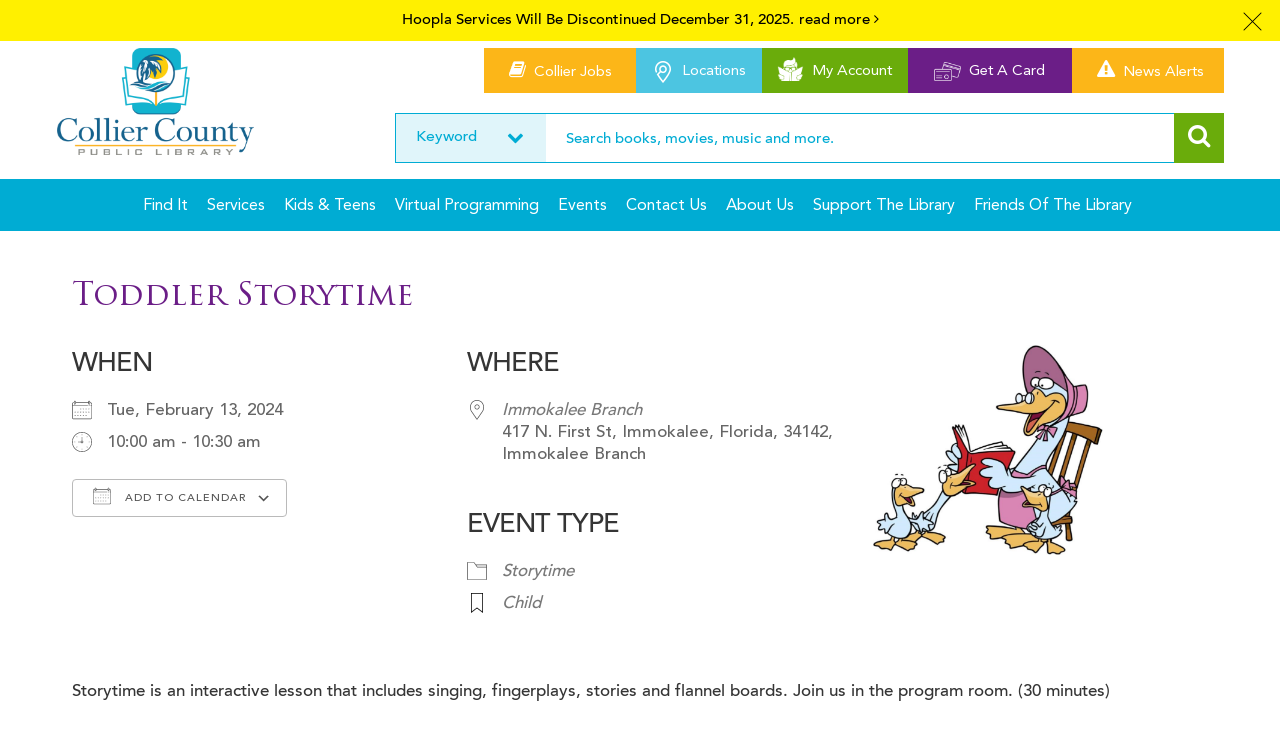

--- FILE ---
content_type: text/html; charset=UTF-8
request_url: https://www.collierlibrary.org/events/toddler-storytime-25/
body_size: 11982
content:

   

<!DOCTYPE html><html lang="en-US" class="no-js"><head><meta charset="UTF-8"><meta name="viewport" content="width=device-width, initial-scale=1.0, maximum-scale=1.0, user-scalable=no"><link rel="profile" href="http://gmpg.org/xfn/11"> <script async defer src="https://tools.luckyorange.com/core/lo.js?site-id=e57e9b21"></script> <link href="https://fonts.googleapis.com/css?family=Advent+Pro:100,200,300,400,500,600,700" rel="stylesheet"><link href='https://fonts.googleapis.com/css?family=Open+Sans:400,300,600,400italic,300italic,600italic,700,700italic,800,800italic' rel='stylesheet' type='text/css'><link href="https://fonts.googleapis.com/css?family=Raleway:100,100i,200,200i,300,300i,400,400i,500,500i,600,600i,700,700i,800,800i,900,900i" rel="stylesheet">  <script async src="https://www.googletagmanager.com/gtag/js?id=UA-63874053-1"></script> <script>window.dataLayer = window.dataLayer || [];
  function gtag(){dataLayer.push(arguments);}
  gtag('js', new Date());

  gtag('config', 'UA-63874053-1');</script> <script>(function(html){html.className = html.className.replace(/\bno-js\b/,'js')})(document.documentElement);</script> <meta name='robots' content='index, follow, max-image-preview:large, max-snippet:-1, max-video-preview:-1' /><title>Toddler Storytime | Collier County Library</title><link rel="canonical" href="https://www.collierlibrary.org/events/toddler-storytime-25/" /><meta property="og:locale" content="en_US" /><meta property="og:type" content="article" /><meta property="og:title" content="Toddler Storytime | Collier County Library" /><meta property="og:description" content="Storytime is an interactive lesson that includes singing, fingerplays, stories and flannel boards. Join us in the program room. (30 minutes) Registration is not required." /><meta property="og:url" content="https://www.collierlibrary.org/events/toddler-storytime-25/" /><meta property="og:site_name" content="Collier County Library" /><meta property="article:modified_time" content="2024-01-16T16:29:47+00:00" /><meta property="og:image" content="https://www.collierlibrary.org/wp-content/uploads/2023/11/MOTHER_GOOSE_STORYTIME_769FED8E.jpg" /><meta property="og:image:width" content="766" /><meta property="og:image:height" content="701" /><meta property="og:image:type" content="image/jpeg" /> <script type="application/ld+json" class="yoast-schema-graph">{"@context":"https://schema.org","@graph":[{"@type":"WebPage","@id":"https://www.collierlibrary.org/events/toddler-storytime-25/","url":"https://www.collierlibrary.org/events/toddler-storytime-25/","name":"Toddler Storytime | Collier County Library","isPartOf":{"@id":"https://www.collierlibrary.org/#website"},"primaryImageOfPage":{"@id":"https://www.collierlibrary.org/events/toddler-storytime-25/#primaryimage"},"image":{"@id":"https://www.collierlibrary.org/events/toddler-storytime-25/#primaryimage"},"thumbnailUrl":"https://www.collierlibrary.org/wp-content/uploads/2023/11/MOTHER_GOOSE_STORYTIME_769FED8E.jpg","datePublished":"2024-01-09T19:58:33+00:00","dateModified":"2024-01-16T16:29:47+00:00","breadcrumb":{"@id":"https://www.collierlibrary.org/events/toddler-storytime-25/#breadcrumb"},"inLanguage":"en-US","potentialAction":[{"@type":"ReadAction","target":["https://www.collierlibrary.org/events/toddler-storytime-25/"]}]},{"@type":"ImageObject","inLanguage":"en-US","@id":"https://www.collierlibrary.org/events/toddler-storytime-25/#primaryimage","url":"https://www.collierlibrary.org/wp-content/uploads/2023/11/MOTHER_GOOSE_STORYTIME_769FED8E.jpg","contentUrl":"https://www.collierlibrary.org/wp-content/uploads/2023/11/MOTHER_GOOSE_STORYTIME_769FED8E.jpg","width":766,"height":701},{"@type":"BreadcrumbList","@id":"https://www.collierlibrary.org/events/toddler-storytime-25/#breadcrumb","itemListElement":[{"@type":"ListItem","position":1,"name":"Home","item":"https://www.collierlibrary.org/"},{"@type":"ListItem","position":2,"name":"Events","item":"https://www.collierlibrary.org/events-2/"},{"@type":"ListItem","position":3,"name":"Toddler Storytime"}]},{"@type":"WebSite","@id":"https://www.collierlibrary.org/#website","url":"https://www.collierlibrary.org/","name":"Collier County Library","description":"","potentialAction":[{"@type":"SearchAction","target":{"@type":"EntryPoint","urlTemplate":"https://www.collierlibrary.org/?s={search_term_string}"},"query-input":"required name=search_term_string"}],"inLanguage":"en-US"}]}</script> <link rel='dns-prefetch' href='//cdnjs.cloudflare.com' /><link rel='dns-prefetch' href='//fonts.googleapis.com' /><link rel="alternate" type="application/rss+xml" title="Collier County Library &raquo; Feed" href="https://www.collierlibrary.org/feed/" /><link rel='stylesheet' id='wp-block-library-css' href='https://www.collierlibrary.org/wp-includes/css/dist/block-library/style.min.css' type='text/css' media='all' /><style id='classic-theme-styles-inline-css' type='text/css'>/*! This file is auto-generated */
.wp-block-button__link{color:#fff;background-color:#32373c;border-radius:9999px;box-shadow:none;text-decoration:none;padding:calc(.667em + 2px) calc(1.333em + 2px);font-size:1.125em}.wp-block-file__button{background:#32373c;color:#fff;text-decoration:none}</style><style id='global-styles-inline-css' type='text/css'>body{--wp--preset--color--black: #000000;--wp--preset--color--cyan-bluish-gray: #abb8c3;--wp--preset--color--white: #ffffff;--wp--preset--color--pale-pink: #f78da7;--wp--preset--color--vivid-red: #cf2e2e;--wp--preset--color--luminous-vivid-orange: #ff6900;--wp--preset--color--luminous-vivid-amber: #fcb900;--wp--preset--color--light-green-cyan: #7bdcb5;--wp--preset--color--vivid-green-cyan: #00d084;--wp--preset--color--pale-cyan-blue: #8ed1fc;--wp--preset--color--vivid-cyan-blue: #0693e3;--wp--preset--color--vivid-purple: #9b51e0;--wp--preset--gradient--vivid-cyan-blue-to-vivid-purple: linear-gradient(135deg,rgba(6,147,227,1) 0%,rgb(155,81,224) 100%);--wp--preset--gradient--light-green-cyan-to-vivid-green-cyan: linear-gradient(135deg,rgb(122,220,180) 0%,rgb(0,208,130) 100%);--wp--preset--gradient--luminous-vivid-amber-to-luminous-vivid-orange: linear-gradient(135deg,rgba(252,185,0,1) 0%,rgba(255,105,0,1) 100%);--wp--preset--gradient--luminous-vivid-orange-to-vivid-red: linear-gradient(135deg,rgba(255,105,0,1) 0%,rgb(207,46,46) 100%);--wp--preset--gradient--very-light-gray-to-cyan-bluish-gray: linear-gradient(135deg,rgb(238,238,238) 0%,rgb(169,184,195) 100%);--wp--preset--gradient--cool-to-warm-spectrum: linear-gradient(135deg,rgb(74,234,220) 0%,rgb(151,120,209) 20%,rgb(207,42,186) 40%,rgb(238,44,130) 60%,rgb(251,105,98) 80%,rgb(254,248,76) 100%);--wp--preset--gradient--blush-light-purple: linear-gradient(135deg,rgb(255,206,236) 0%,rgb(152,150,240) 100%);--wp--preset--gradient--blush-bordeaux: linear-gradient(135deg,rgb(254,205,165) 0%,rgb(254,45,45) 50%,rgb(107,0,62) 100%);--wp--preset--gradient--luminous-dusk: linear-gradient(135deg,rgb(255,203,112) 0%,rgb(199,81,192) 50%,rgb(65,88,208) 100%);--wp--preset--gradient--pale-ocean: linear-gradient(135deg,rgb(255,245,203) 0%,rgb(182,227,212) 50%,rgb(51,167,181) 100%);--wp--preset--gradient--electric-grass: linear-gradient(135deg,rgb(202,248,128) 0%,rgb(113,206,126) 100%);--wp--preset--gradient--midnight: linear-gradient(135deg,rgb(2,3,129) 0%,rgb(40,116,252) 100%);--wp--preset--font-size--small: 13px;--wp--preset--font-size--medium: 20px;--wp--preset--font-size--large: 36px;--wp--preset--font-size--x-large: 42px;--wp--preset--spacing--20: 0.44rem;--wp--preset--spacing--30: 0.67rem;--wp--preset--spacing--40: 1rem;--wp--preset--spacing--50: 1.5rem;--wp--preset--spacing--60: 2.25rem;--wp--preset--spacing--70: 3.38rem;--wp--preset--spacing--80: 5.06rem;--wp--preset--shadow--natural: 6px 6px 9px rgba(0, 0, 0, 0.2);--wp--preset--shadow--deep: 12px 12px 50px rgba(0, 0, 0, 0.4);--wp--preset--shadow--sharp: 6px 6px 0px rgba(0, 0, 0, 0.2);--wp--preset--shadow--outlined: 6px 6px 0px -3px rgba(255, 255, 255, 1), 6px 6px rgba(0, 0, 0, 1);--wp--preset--shadow--crisp: 6px 6px 0px rgba(0, 0, 0, 1);}:where(.is-layout-flex){gap: 0.5em;}:where(.is-layout-grid){gap: 0.5em;}body .is-layout-flow > .alignleft{float: left;margin-inline-start: 0;margin-inline-end: 2em;}body .is-layout-flow > .alignright{float: right;margin-inline-start: 2em;margin-inline-end: 0;}body .is-layout-flow > .aligncenter{margin-left: auto !important;margin-right: auto !important;}body .is-layout-constrained > .alignleft{float: left;margin-inline-start: 0;margin-inline-end: 2em;}body .is-layout-constrained > .alignright{float: right;margin-inline-start: 2em;margin-inline-end: 0;}body .is-layout-constrained > .aligncenter{margin-left: auto !important;margin-right: auto !important;}body .is-layout-constrained > :where(:not(.alignleft):not(.alignright):not(.alignfull)){max-width: var(--wp--style--global--content-size);margin-left: auto !important;margin-right: auto !important;}body .is-layout-constrained > .alignwide{max-width: var(--wp--style--global--wide-size);}body .is-layout-flex{display: flex;}body .is-layout-flex{flex-wrap: wrap;align-items: center;}body .is-layout-flex > *{margin: 0;}body .is-layout-grid{display: grid;}body .is-layout-grid > *{margin: 0;}:where(.wp-block-columns.is-layout-flex){gap: 2em;}:where(.wp-block-columns.is-layout-grid){gap: 2em;}:where(.wp-block-post-template.is-layout-flex){gap: 1.25em;}:where(.wp-block-post-template.is-layout-grid){gap: 1.25em;}.has-black-color{color: var(--wp--preset--color--black) !important;}.has-cyan-bluish-gray-color{color: var(--wp--preset--color--cyan-bluish-gray) !important;}.has-white-color{color: var(--wp--preset--color--white) !important;}.has-pale-pink-color{color: var(--wp--preset--color--pale-pink) !important;}.has-vivid-red-color{color: var(--wp--preset--color--vivid-red) !important;}.has-luminous-vivid-orange-color{color: var(--wp--preset--color--luminous-vivid-orange) !important;}.has-luminous-vivid-amber-color{color: var(--wp--preset--color--luminous-vivid-amber) !important;}.has-light-green-cyan-color{color: var(--wp--preset--color--light-green-cyan) !important;}.has-vivid-green-cyan-color{color: var(--wp--preset--color--vivid-green-cyan) !important;}.has-pale-cyan-blue-color{color: var(--wp--preset--color--pale-cyan-blue) !important;}.has-vivid-cyan-blue-color{color: var(--wp--preset--color--vivid-cyan-blue) !important;}.has-vivid-purple-color{color: var(--wp--preset--color--vivid-purple) !important;}.has-black-background-color{background-color: var(--wp--preset--color--black) !important;}.has-cyan-bluish-gray-background-color{background-color: var(--wp--preset--color--cyan-bluish-gray) !important;}.has-white-background-color{background-color: var(--wp--preset--color--white) !important;}.has-pale-pink-background-color{background-color: var(--wp--preset--color--pale-pink) !important;}.has-vivid-red-background-color{background-color: var(--wp--preset--color--vivid-red) !important;}.has-luminous-vivid-orange-background-color{background-color: var(--wp--preset--color--luminous-vivid-orange) !important;}.has-luminous-vivid-amber-background-color{background-color: var(--wp--preset--color--luminous-vivid-amber) !important;}.has-light-green-cyan-background-color{background-color: var(--wp--preset--color--light-green-cyan) !important;}.has-vivid-green-cyan-background-color{background-color: var(--wp--preset--color--vivid-green-cyan) !important;}.has-pale-cyan-blue-background-color{background-color: var(--wp--preset--color--pale-cyan-blue) !important;}.has-vivid-cyan-blue-background-color{background-color: var(--wp--preset--color--vivid-cyan-blue) !important;}.has-vivid-purple-background-color{background-color: var(--wp--preset--color--vivid-purple) !important;}.has-black-border-color{border-color: var(--wp--preset--color--black) !important;}.has-cyan-bluish-gray-border-color{border-color: var(--wp--preset--color--cyan-bluish-gray) !important;}.has-white-border-color{border-color: var(--wp--preset--color--white) !important;}.has-pale-pink-border-color{border-color: var(--wp--preset--color--pale-pink) !important;}.has-vivid-red-border-color{border-color: var(--wp--preset--color--vivid-red) !important;}.has-luminous-vivid-orange-border-color{border-color: var(--wp--preset--color--luminous-vivid-orange) !important;}.has-luminous-vivid-amber-border-color{border-color: var(--wp--preset--color--luminous-vivid-amber) !important;}.has-light-green-cyan-border-color{border-color: var(--wp--preset--color--light-green-cyan) !important;}.has-vivid-green-cyan-border-color{border-color: var(--wp--preset--color--vivid-green-cyan) !important;}.has-pale-cyan-blue-border-color{border-color: var(--wp--preset--color--pale-cyan-blue) !important;}.has-vivid-cyan-blue-border-color{border-color: var(--wp--preset--color--vivid-cyan-blue) !important;}.has-vivid-purple-border-color{border-color: var(--wp--preset--color--vivid-purple) !important;}.has-vivid-cyan-blue-to-vivid-purple-gradient-background{background: var(--wp--preset--gradient--vivid-cyan-blue-to-vivid-purple) !important;}.has-light-green-cyan-to-vivid-green-cyan-gradient-background{background: var(--wp--preset--gradient--light-green-cyan-to-vivid-green-cyan) !important;}.has-luminous-vivid-amber-to-luminous-vivid-orange-gradient-background{background: var(--wp--preset--gradient--luminous-vivid-amber-to-luminous-vivid-orange) !important;}.has-luminous-vivid-orange-to-vivid-red-gradient-background{background: var(--wp--preset--gradient--luminous-vivid-orange-to-vivid-red) !important;}.has-very-light-gray-to-cyan-bluish-gray-gradient-background{background: var(--wp--preset--gradient--very-light-gray-to-cyan-bluish-gray) !important;}.has-cool-to-warm-spectrum-gradient-background{background: var(--wp--preset--gradient--cool-to-warm-spectrum) !important;}.has-blush-light-purple-gradient-background{background: var(--wp--preset--gradient--blush-light-purple) !important;}.has-blush-bordeaux-gradient-background{background: var(--wp--preset--gradient--blush-bordeaux) !important;}.has-luminous-dusk-gradient-background{background: var(--wp--preset--gradient--luminous-dusk) !important;}.has-pale-ocean-gradient-background{background: var(--wp--preset--gradient--pale-ocean) !important;}.has-electric-grass-gradient-background{background: var(--wp--preset--gradient--electric-grass) !important;}.has-midnight-gradient-background{background: var(--wp--preset--gradient--midnight) !important;}.has-small-font-size{font-size: var(--wp--preset--font-size--small) !important;}.has-medium-font-size{font-size: var(--wp--preset--font-size--medium) !important;}.has-large-font-size{font-size: var(--wp--preset--font-size--large) !important;}.has-x-large-font-size{font-size: var(--wp--preset--font-size--x-large) !important;}
.wp-block-navigation a:where(:not(.wp-element-button)){color: inherit;}
:where(.wp-block-post-template.is-layout-flex){gap: 1.25em;}:where(.wp-block-post-template.is-layout-grid){gap: 1.25em;}
:where(.wp-block-columns.is-layout-flex){gap: 2em;}:where(.wp-block-columns.is-layout-grid){gap: 2em;}
.wp-block-pullquote{font-size: 1.5em;line-height: 1.6;}</style><link rel='stylesheet' id='contact-form-7-css' href='https://www.collierlibrary.org/wp-content/plugins/contact-form-7/includes/css/styles.css' type='text/css' media='all' /><link rel='stylesheet' id='events-manager-css' href='https://www.collierlibrary.org/wp-content/plugins/events-manager/includes/css/events-manager.min.css' type='text/css' media='all' /><style id='events-manager-inline-css' type='text/css'>body .em { --font-family : inherit; --font-weight : inherit; --font-size : 1em; --line-height : inherit; }</style><link rel='stylesheet' id='events-manager-pro-css' href='https://www.collierlibrary.org/wp-content/plugins/events-manager-pro/includes/css/events-manager-pro.css' type='text/css' media='all' /><link rel='stylesheet' id='wpcf7-redirect-script-frontend-css' href='https://www.collierlibrary.org/wp-content/plugins/wpcf7-redirect/build/css/wpcf7-redirect-frontend.min.css' type='text/css' media='all' /><link rel='stylesheet' id='bookly-ladda.min.css-css' href='https://www.collierlibrary.org/wp-content/plugins/bookly-responsive-appointment-booking-tool/frontend/resources/css/ladda.min.css' type='text/css' media='all' /><link rel='stylesheet' id='bookly-picker.classic.css-css' href='https://www.collierlibrary.org/wp-content/plugins/bookly-responsive-appointment-booking-tool/frontend/resources/css/picker.classic.css' type='text/css' media='all' /><link rel='stylesheet' id='bookly-picker.classic.date.css-css' href='https://www.collierlibrary.org/wp-content/plugins/bookly-responsive-appointment-booking-tool/frontend/resources/css/picker.classic.date.css' type='text/css' media='all' /><link rel='stylesheet' id='bookly-intlTelInput.css-css' href='https://www.collierlibrary.org/wp-content/plugins/bookly-responsive-appointment-booking-tool/frontend/resources/css/intlTelInput.css' type='text/css' media='all' /><link rel='stylesheet' id='bookly-bookly-main.css-css' href='https://www.collierlibrary.org/wp-content/plugins/bookly-responsive-appointment-booking-tool/frontend/resources/css/bookly-main.css' type='text/css' media='all' /><link rel='stylesheet' id='bookly-bootstrap.min.css-css' href='https://www.collierlibrary.org/wp-content/plugins/bookly-responsive-appointment-booking-tool/backend/resources/bootstrap/css/bootstrap.min.css' type='text/css' media='all' /><link rel='stylesheet' id='bookly-customer-profile.css-css' href='https://www.collierlibrary.org/wp-content/plugins/bookly-addon-pro/frontend/modules/customer_profile/resources/css/customer-profile.css' type='text/css' media='all' /><link rel='stylesheet' id='twentysixteen-fonts-css' href='https://fonts.googleapis.com/css?family=Merriweather%3A400%2C700%2C900%2C400italic%2C700italic%2C900italic%7CMontserrat%3A400%2C700%7CInconsolata%3A400&#038;subset=latin%2Clatin-ext' type='text/css' media='all' /><link rel='stylesheet' id='genericons-css' href='https://www.collierlibrary.org/wp-content/themes/collier/genericons/genericons.css' type='text/css' media='all' /><link rel='stylesheet' id='twentysixteen-style-css' href='https://www.collierlibrary.org/wp-content/themes/collier/style.css' type='text/css' media='all' /> <!--[if lt IE 10]><link rel='stylesheet' id='twentysixteen-ie-css' href='https://www.collierlibrary.org/wp-content/themes/collier/css/ie.css' type='text/css' media='all' /> <![endif]--> <!--[if lt IE 9]><link rel='stylesheet' id='twentysixteen-ie8-css' href='https://www.collierlibrary.org/wp-content/themes/collier/css/ie8.css' type='text/css' media='all' /> <![endif]--> <!--[if lt IE 8]><link rel='stylesheet' id='twentysixteen-ie7-css' href='https://www.collierlibrary.org/wp-content/themes/collier/css/ie7.css' type='text/css' media='all' /> <![endif]--><link rel='stylesheet' id='collier-bootstrap-css-css' href='https://www.collierlibrary.org/wp-content/themes/collier/css/bootstrap.css' type='text/css' media='all' /><link rel='stylesheet' id='collier-font-css-css' href='https://www.collierlibrary.org/wp-content/themes/collier/font-awesome/css/font-awesome.min.css' type='text/css' media='all' /><link rel='stylesheet' id='collier-carousel-css-css' href='https://www.collierlibrary.org/wp-content/themes/collier/js-home/owl.carousel.css' type='text/css' media='all' /><link rel='stylesheet' id='collier-fancybox-css-css' href='https://www.collierlibrary.org/wp-content/themes/collier/css/jquery.fancybox.min.css' type='text/css' media='all' /><link rel='stylesheet' id='collier-style-css-css' href='https://www.collierlibrary.org/wp-content/themes/collier/css/style.css' type='text/css' media='all' /> <script type="text/javascript" src="https://www.collierlibrary.org/wp-includes/js/jquery/jquery.min.js" id="jquery-core-js"></script> <script type="text/javascript" src="https://www.collierlibrary.org/wp-includes/js/jquery/jquery-migrate.min.js" id="jquery-migrate-js"></script> <script type="text/javascript" src="https://www.collierlibrary.org/wp-includes/js/jquery/ui/core.min.js" id="jquery-ui-core-js"></script> <script type="text/javascript" src="https://www.collierlibrary.org/wp-includes/js/jquery/ui/mouse.min.js" id="jquery-ui-mouse-js"></script> <script type="text/javascript" src="https://www.collierlibrary.org/wp-includes/js/jquery/ui/sortable.min.js" id="jquery-ui-sortable-js"></script> <script type="text/javascript" src="https://www.collierlibrary.org/wp-includes/js/jquery/ui/datepicker.min.js" id="jquery-ui-datepicker-js"></script> <script type="text/javascript" id="jquery-ui-datepicker-js-after">jQuery(function(jQuery){jQuery.datepicker.setDefaults({"closeText":"Close","currentText":"Today","monthNames":["January","February","March","April","May","June","July","August","September","October","November","December"],"monthNamesShort":["Jan","Feb","Mar","Apr","May","Jun","Jul","Aug","Sep","Oct","Nov","Dec"],"nextText":"Next","prevText":"Previous","dayNames":["Sunday","Monday","Tuesday","Wednesday","Thursday","Friday","Saturday"],"dayNamesShort":["Sun","Mon","Tue","Wed","Thu","Fri","Sat"],"dayNamesMin":["S","M","T","W","T","F","S"],"dateFormat":"MM d, yy","firstDay":1,"isRTL":false});});</script> <script type="text/javascript" src="https://www.collierlibrary.org/wp-includes/js/jquery/ui/resizable.min.js" id="jquery-ui-resizable-js"></script> <script type="text/javascript" src="https://www.collierlibrary.org/wp-includes/js/jquery/ui/draggable.min.js" id="jquery-ui-draggable-js"></script> <script type="text/javascript" src="https://www.collierlibrary.org/wp-includes/js/jquery/ui/controlgroup.min.js" id="jquery-ui-controlgroup-js"></script> <script type="text/javascript" src="https://www.collierlibrary.org/wp-includes/js/jquery/ui/checkboxradio.min.js" id="jquery-ui-checkboxradio-js"></script> <script type="text/javascript" src="https://www.collierlibrary.org/wp-includes/js/jquery/ui/button.min.js" id="jquery-ui-button-js"></script> <script type="text/javascript" src="https://www.collierlibrary.org/wp-includes/js/jquery/ui/dialog.min.js" id="jquery-ui-dialog-js"></script> <script type="text/javascript" id="events-manager-js-extra">var EM = {"ajaxurl":"https:\/\/www.collierlibrary.org\/wp-admin\/admin-ajax.php","locationajaxurl":"https:\/\/www.collierlibrary.org\/wp-admin\/admin-ajax.php?action=locations_search","firstDay":"1","locale":"en","dateFormat":"yy-mm-dd","ui_css":"https:\/\/www.collierlibrary.org\/wp-content\/plugins\/events-manager\/includes\/css\/jquery-ui\/build.min.css","show24hours":"0","is_ssl":"1","autocomplete_limit":"10","calendar":{"breakpoints":{"small":560,"medium":908,"large":false}},"phone":"","datepicker":{"format":"Y-m-d"},"search":{"breakpoints":{"small":650,"medium":850,"full":false}},"url":"https:\/\/www.collierlibrary.org\/wp-content\/plugins\/events-manager","google_maps_api":"AIzaSyDs99Sdrs-zM0_UoTuCNm8rp7DUOgCAGj0","bookingInProgress":"Please wait while the booking is being submitted.","tickets_save":"Save Ticket","bookingajaxurl":"https:\/\/www.collierlibrary.org\/wp-admin\/admin-ajax.php","bookings_export_save":"Export Bookings","bookings_settings_save":"Save Settings","booking_delete":"Are you sure you want to delete?","booking_offset":"30","bookings":{"submit_button":{"text":{"default":"Submit Booking","free":"Submit Booking","payment":"Submit Booking","processing":"Processing ..."}},"update_listener":""},"bb_full":"Sold Out","bb_book":"Book Now","bb_booking":"Booking...","bb_booked":"Booking Submitted","bb_error":"Booking Error. Try again?","bb_cancel":"Cancel","bb_canceling":"Canceling...","bb_cancelled":"Cancelled","bb_cancel_error":"Cancellation Error. Try again?","txt_search":"Search","txt_searching":"Searching...","txt_loading":"Loading...","cache":"","api_nonce":"e15127274a","attendance_api_url":"https:\/\/www.collierlibrary.org\/wp-json\/events-manager\/v1\/attendance"};</script> <script type="text/javascript" src="https://www.collierlibrary.org/wp-content/plugins/events-manager/includes/js/events-manager.min.js" id="events-manager-js"></script> <script type="text/javascript" src="https://www.collierlibrary.org/wp-content/plugins/events-manager-pro/includes/js/events-manager-pro.js" id="events-manager-pro-js"></script> <script type="text/javascript" src="https://www.collierlibrary.org/wp-content/plugins/bookly-responsive-appointment-booking-tool/frontend/resources/js/spin.min.js" id="bookly-spin.min.js-js"></script> <script type="text/javascript" id="bookly-globals-js-extra">var BooklyL10nGlobal = {"csrf_token":"7b3670323d","ajax_url_backend":"https:\/\/www.collierlibrary.org\/wp-admin\/admin-ajax.php","ajax_url_frontend":"https:\/\/www.collierlibrary.org\/wp-admin\/admin-ajax.php","mjsTimeFormat":"h:mm a","datePicker":{"format":"MMMM D, YYYY","monthNames":["January","February","March","April","May","June","July","August","September","October","November","December"],"daysOfWeek":["Sun","Mon","Tue","Wed","Thu","Fri","Sat"],"firstDay":1,"monthNamesShort":["Jan","Feb","Mar","Apr","May","Jun","Jul","Aug","Sep","Oct","Nov","Dec"],"dayNames":["Sunday","Monday","Tuesday","Wednesday","Thursday","Friday","Saturday"],"dayNamesShort":["Sun","Mon","Tue","Wed","Thu","Fri","Sat"],"meridiem":{"am":"am","pm":"pm","AM":"AM","PM":"PM"}},"dateRange":{"format":"MMMM D, YYYY","applyLabel":"Apply","cancelLabel":"Cancel","fromLabel":"From","toLabel":"To","customRangeLabel":"Custom range","tomorrow":"Tomorrow","today":"Today","anyTime":"Any time","yesterday":"Yesterday","last_7":"Last 7 days","last_30":"Last 30 days","next_7":"Next 7 days","next_30":"Next 30 days","thisMonth":"This month","nextMonth":"Next month","lastMonth":"Last month","firstDay":1},"l10n":{"apply":"Apply","cancel":"Cancel","areYouSure":"Are you sure?"},"addons":["pro","custom-duration","custom-fields","files","group-booking","invoices","service-extras"],"cloud_products":"","data":{}};</script> <script type="text/javascript" src="https://www.collierlibrary.org/wp-content/plugins/bookly-responsive-appointment-booking-tool/frontend/resources/js/ladda.min.js" id="bookly-ladda.min.js-js"></script> <script type="text/javascript" src="https://www.collierlibrary.org/wp-content/plugins/bookly-responsive-appointment-booking-tool/backend/resources/js/moment.min.js" id="bookly-moment.min.js-js"></script> <script type="text/javascript" src="https://www.collierlibrary.org/wp-content/plugins/bookly-addon-files/frontend/modules/booking/resources/js/jquery.iframe-transport.js" id="bookly-jquery.iframe-transport.js-js"></script> <script type="text/javascript" src="https://www.collierlibrary.org/wp-content/plugins/bookly-addon-files/frontend/modules/booking/resources/js/jquery.fileupload.js" id="bookly-jquery.fileupload.js-js"></script> <script type="text/javascript" src="https://www.collierlibrary.org/wp-content/plugins/bookly-addon-files/frontend/modules/booking/resources/js/files.js" id="bookly-files.js-js"></script> <script type="text/javascript" src="https://www.collierlibrary.org/wp-content/plugins/bookly-responsive-appointment-booking-tool/frontend/resources/js/hammer.min.js" id="bookly-hammer.min.js-js"></script> <script type="text/javascript" src="https://www.collierlibrary.org/wp-content/plugins/bookly-responsive-appointment-booking-tool/frontend/resources/js/jquery.hammer.min.js" id="bookly-jquery.hammer.min.js-js"></script> <script type="text/javascript" src="https://www.collierlibrary.org/wp-content/plugins/bookly-responsive-appointment-booking-tool/frontend/resources/js/picker.js" id="bookly-picker.js-js"></script> <script type="text/javascript" src="https://www.collierlibrary.org/wp-content/plugins/bookly-responsive-appointment-booking-tool/frontend/resources/js/picker.date.js" id="bookly-picker.date.js-js"></script> <script type="text/javascript" id="bookly-bookly.min.js-js-extra">var BooklyL10n = {"ajaxurl":"https:\/\/www.collierlibrary.org\/wp-admin\/admin-ajax.php","csrf_token":"7b3670323d","today":"Today","months":["January","February","March","April","May","June","July","August","September","October","November","December"],"days":["Sunday","Monday","Tuesday","Wednesday","Thursday","Friday","Saturday"],"daysShort":["Sun","Mon","Tue","Wed","Thu","Fri","Sat"],"monthsShort":["Jan","Feb","Mar","Apr","May","Jun","Jul","Aug","Sep","Oct","Nov","Dec"],"nextMonth":"Next month","prevMonth":"Previous month","show_more":"Show more","sessionHasExpired":"Your session has expired. Please press \"Ok\" to refresh the page"};</script> <script type="text/javascript" src="https://www.collierlibrary.org/wp-content/plugins/bookly-responsive-appointment-booking-tool/frontend/resources/js/bookly.min.js" id="bookly-bookly.min.js-js"></script> <script type="text/javascript" src="https://www.collierlibrary.org/wp-content/plugins/bookly-responsive-appointment-booking-tool/frontend/resources/js/intlTelInput.min.js" id="bookly-intlTelInput.min.js-js"></script> <script type="text/javascript" id="bookly-customer-profile.js-js-extra">var BooklyCustomerProfileL10n = {"csrf_token":"7b3670323d","show_more":"Show more"};</script> <script type="text/javascript" src="https://www.collierlibrary.org/wp-content/plugins/bookly-addon-pro/frontend/modules/customer_profile/resources/js/customer-profile.js" id="bookly-customer-profile.js-js"></script> <!--[if lt IE 9]> <script type="text/javascript" src="https://www.collierlibrary.org/wp-content/themes/collier/js/html5.js" id="twentysixteen-html5-js"></script> <![endif]--><link rel="https://api.w.org/" href="https://www.collierlibrary.org/wp-json/" /><link rel="EditURI" type="application/rsd+xml" title="RSD" href="https://www.collierlibrary.org/xmlrpc.php?rsd" /><meta name="generator" content="WordPress 6.4.3" /><link rel='shortlink' href='https://www.collierlibrary.org/?p=4866' /><link rel="alternate" type="application/json+oembed" href="https://www.collierlibrary.org/wp-json/oembed/1.0/embed?url=https%3A%2F%2Fwww.collierlibrary.org%2Fevents%2Ftoddler-storytime-25%2F" /><link rel="alternate" type="text/xml+oembed" href="https://www.collierlibrary.org/wp-json/oembed/1.0/embed?url=https%3A%2F%2Fwww.collierlibrary.org%2Fevents%2Ftoddler-storytime-25%2F&#038;format=xml" /><style type="text/css">.em-coupon-code-fields {
				margin-bottom: 15px;
			}
			.em .em-coupon-code-fields div.input-wrap.em-coupon-code-wrap {
				margin-bottom: 0 !important;
			}
			input.em-coupon-code.loading {
				background: var(--icon-spinner) calc(100% - 10px) 50% no-repeat !important;
				background-size: 22px !important;
			}
			.em-coupon-message { display:inline-block; margin: 0; }
			.em-coupon-success { color:green;; margin: 7px 5px; }
			.em-coupon-error { color:red; }
			.em-cart-coupons-form .em-coupon-message{ margin:0 20px 0 0; }
			.em-coupon-error .em-icon {
				background-color: red;
				-webkit-mask-image: var(--icon-cross-circle);
				mask-image: var(--icon-cross-circle);
			}
			.em-coupon-success .em-icon {
				background-color: green;
				-webkit-mask-image: var(--icon-checkmark-circle);
				mask-image: var(--icon-checkmark-circle);
			}</style><link rel="icon" href="https://www.collierlibrary.org/wp-content/uploads/2024/08/cropped-Library-Logo-horizontal-32x32.png" sizes="32x32" /><link rel="icon" href="https://www.collierlibrary.org/wp-content/uploads/2024/08/cropped-Library-Logo-horizontal-192x192.png" sizes="192x192" /><link rel="apple-touch-icon" href="https://www.collierlibrary.org/wp-content/uploads/2024/08/cropped-Library-Logo-horizontal-180x180.png" /><meta name="msapplication-TileImage" content="https://www.collierlibrary.org/wp-content/uploads/2024/08/cropped-Library-Logo-horizontal-270x270.png" /></head><body class="event-template-default single single-event postid-4866 homepage"><div class="close-sec" style="display:none"><a class="togg-btn-cloe"><span></span> <span></span> <span></span></a></div><div class="top-yellow-sec" id="top-sec" style="display:none"><div class="container"><div class="flexslider" id="banner-top-marquee"><ul class="slides"><li><p>Hoopla Services Will Be Discontinued December 31, 2025.<a href="https://www.collierlibrary.org/news/">read more <i class="fa fa-angle-right" aria-hidden="true"></i></a></p></li></ul></div></div></div><div id="mobile-navigation" class="show-for-small-only" ><div class="mobile-main-menu-wrapper"><nav class="nav-main"><div class="main-menu" id="menu-menu"><div class="menu-header_menu-container"><ul class="menu-main"><li id="menu-item-84" class="menu-item menu-item-type-post_type menu-item-object-page menu-item-has-children menu-item-84"><a href="https://www.collierlibrary.org/find-it/">Find It</a><ul class="sub-menu"><li id="menu-item-661" class="menu-item menu-item-type-custom menu-item-object-custom menu-item-661"><a target="_blank" rel="noopener" href="https://catalog.collier-lib.org/">Catalog</a></li><li id="menu-item-90" class="menu-item menu-item-type-post_type menu-item-object-page menu-item-90"><a href="https://www.collierlibrary.org/find-it/research/">Research</a></li><li id="menu-item-87" class="menu-item menu-item-type-post_type menu-item-object-page menu-item-87"><a href="https://www.collierlibrary.org/find-it/downloads-streaming/">Downloads</a></li><li id="menu-item-85" class="menu-item menu-item-type-post_type menu-item-object-page menu-item-85"><a href="https://www.collierlibrary.org/find-it/career/">Career</a></li><li id="menu-item-89" class="menu-item menu-item-type-post_type menu-item-object-page menu-item-89"><a href="https://www.collierlibrary.org/find-it/magazines/">Magazines</a></li></ul></li><li id="menu-item-93" class="menu-item menu-item-type-post_type menu-item-object-page menu-item-has-children menu-item-93"><a href="https://www.collierlibrary.org/services/">Services</a><ul class="sub-menu"><li id="menu-item-238" class="menu-item menu-item-type-post_type menu-item-object-page menu-item-238"><a href="https://www.collierlibrary.org/services/in-branch-services/">In Branch Services</a></li><li id="menu-item-2411" class="menu-item menu-item-type-post_type menu-item-object-page menu-item-2411"><a href="https://www.collierlibrary.org/services/inter-library-loan/">Interlibrary Loan</a></li><li id="menu-item-240" class="menu-item menu-item-type-post_type menu-item-object-page menu-item-240"><a href="https://www.collierlibrary.org/services/mail-a-book/">Mail-A-Book</a></li><li id="menu-item-241" class="menu-item menu-item-type-post_type menu-item-object-page menu-item-241"><a href="https://www.collierlibrary.org/services/meeting-spaces/">Meeting Spaces</a></li><li id="menu-item-977" class="menu-item menu-item-type-custom menu-item-object-custom menu-item-977"><a href="https://www.collierlibrary.org/find-it/research/#genealogy-sec">Genealogy Room &#038; Obits</a></li></ul></li><li id="menu-item-92" class="menu-item menu-item-type-post_type menu-item-object-page menu-item-92"><a href="https://www.collierlibrary.org/kids-teens/">Kids &#038; Teens</a></li><li id="menu-item-2902" class="menu-item menu-item-type-post_type menu-item-object-page menu-item-2902"><a href="https://www.collierlibrary.org/virtual-programming/">Virtual Programming</a></li><li id="menu-item-7136" class="menu-item menu-item-type-post_type menu-item-object-page menu-item-7136"><a href="https://www.collierlibrary.org/event-calendar/">Events</a></li><li id="menu-item-82" class="menu-item menu-item-type-post_type menu-item-object-page menu-item-82"><a href="https://www.collierlibrary.org/contact-us/">Contact Us</a></li><li id="menu-item-81" class="menu-item menu-item-type-post_type menu-item-object-page menu-item-has-children menu-item-81"><a href="https://www.collierlibrary.org/about-us/">About Us</a><ul class="sub-menu"><li id="menu-item-376" class="menu-item menu-item-type-post_type menu-item-object-page menu-item-376"><a href="https://www.collierlibrary.org/about-us/general-info/">General Information</a></li><li id="menu-item-405" class="menu-item menu-item-type-post_type menu-item-object-page menu-item-405"><a href="https://www.collierlibrary.org/about-us/library-policies/">Library Policies</a></li></ul></li><li id="menu-item-94" class="menu-item menu-item-type-post_type menu-item-object-page menu-item-94"><a href="https://www.collierlibrary.org/support-the-library/">Support the Library</a></li><li id="menu-item-1182" class="menu-item menu-item-type-custom menu-item-object-custom menu-item-1182"><a target="_blank" rel="noopener" href="https://collier-friends.org/">Friends of the Library</a></li></ul></div></div></nav></div></div><section id="main_home"><header class="header-area remove-padding"><div class="mobile-only"><div class="top-rgt-sec"> <a href="https://www.collierlibrary.org/locations/" class="btn collier-btn top-color0"><img src="https://www.collierlibrary.org/wp-content/uploads/2017/06/top-011.png" alt="Locations">Locations</a><style type="text/css">.top-color0 {
                            background-color: #4cc5e1;
                            }
                            .top-color0:hover {
                            background: #008dad;
                            }</style><a href="https://www.collierlibrary.org/my-account/" class="btn collier-btn top-color1"><img src="https://www.collierlibrary.org/wp-content/uploads/2017/06/inner-q2-1.png" alt="My Account">My Account</a><style type="text/css">.top-color1 {
                            background-color: #6aac0b;
                            }
                            .top-color1:hover {
                            background: #4e8401;
                            }</style><a href="https://www.collierlibrary.org/get-a-card/" class="btn collier-btn top-color2"><img src="https://www.collierlibrary.org/wp-content/uploads/2017/06/CARD_2024-2.png" alt="Get A Card">Get A Card</a><style type="text/css">.top-color2 {
                            background-color: #6b1e87;
                            }
                            .top-color2:hover {
                            background: #4d0d64;
                            }</style><a href="https://www.collierlibrary.org/news/" class="btn collier-btn top-color3 news-show"><i class="fa fa-exclamation-triangle" aria-hidden="true"></i>News Alerts</a><style type="text/css">.top-color3 {
                            background-color: #fcb618;
                            }
                            .top-color3:hover {
                            background: #d99703;
                            }</style></div></div><div class="container clearfix"><div class="row"><div class="top-header clearfix"><div class="logo-sec"> <a href="https://www.collierlibrary.org/" class="logo"> <img src="https://www.collierlibrary.org/wp-content/uploads/2024/08/cropped-Library-Logo-Stacked.png" height="" width="" alt="Collier County Public Library" /></a></div><div class="top-menu"><div id="nav-toggle" class="show-for-small-only"> <span class="menu-toggle"><span> </span></span></div></div><div class="header-right-sec desktop-adress"><div class="top-rgt-sec desktop-only"> <a href="https://www.governmentjobs.com/careers/collier" target="_blank" class="btn collier-btn top-color3 ncw"><i class="fa fa-book" aria-hidden="true"></i>Collier Jobs</a><a href="https://www.collierlibrary.org/locations/" class="btn collier-btn top-color0"><img src="https://www.collierlibrary.org/wp-content/uploads/2017/06/top-011.png" alt="Locations">Locations</a><style type="text/css">.top-color0 {
                            background-color: #4cc5e1;
                            }
                            .top-color0:hover {
                            background: #008dad;
                            }</style><a href="https://www.collierlibrary.org/my-account/" class="btn collier-btn top-color1"><img src="https://www.collierlibrary.org/wp-content/uploads/2017/06/inner-q2-1.png" alt="My Account">My Account</a><style type="text/css">.top-color1 {
                            background-color: #6aac0b;
                            }
                            .top-color1:hover {
                            background: #4e8401;
                            }</style><a href="https://www.collierlibrary.org/get-a-card/" class="btn collier-btn top-color2"><img src="https://www.collierlibrary.org/wp-content/uploads/2017/06/CARD_2024-2.png" alt="Get A Card">Get A Card</a><style type="text/css">.top-color2 {
                            background-color: #6b1e87;
                            }
                            .top-color2:hover {
                            background: #4d0d64;
                            }</style><a href="https://www.collierlibrary.org/news/" class="btn collier-btn top-color3 news-show"><i class="fa fa-exclamation-triangle" aria-hidden="true"></i>News Alerts</a><style type="text/css">.top-color3 {
                            background-color: #fcb618;
                            }
                            .top-color3:hover {
                            background: #d99703;
                            }</style></div><div class="search-top-sec"><form action="https://catalog.collier-lib.org/search/" name="search" id="search" method="get" target="_blank"> <input type="hidden" name="news_search" value="news_search"><div class="form-group"> <select class="form-control" id="sel1" name="searchtype"><option value="X" selected="selected">Keyword</option><option value="t">Title</option><option value="c">Call Number</option><option value="a">Author</option><option value="d">Subject</option><option value="site" data-link="https://www.collierlibrary.org/search/" >Site</option> </select> <label for="sel1">Keyword</label> <input name="SORT" value="D" type="hidden"> <input name="searcharg" value="get" type="hidden"> <input name="searchscope" value="1" type="hidden"></div> <label for="searcharg">Search</label> <input type="text" placeholder="Search books, movies, music and more." name="searcharg" id="searcharg"> <button type="submit"><i class="fa fa-search" aria-hidden="true"><span>Go</span></i></button></form></div></div></div></div></div></header><div class="navigation-sec"><div class="container clearfix"><div class="row"><div class="bottom-header-sec"><nav class="nav-area" id="menu-menu-desk"><div class="menu-header_menu-container"><ul class="menu-main"><li class="menu-item menu-item-type-post_type menu-item-object-page menu-item-has-children menu-item-84"><a href="https://www.collierlibrary.org/find-it/">Find It</a><ul class="sub-menu"><li class="menu-item menu-item-type-custom menu-item-object-custom menu-item-661"><a target="_blank" rel="noopener" href="https://catalog.collier-lib.org/">Catalog</a></li><li class="menu-item menu-item-type-post_type menu-item-object-page menu-item-90"><a href="https://www.collierlibrary.org/find-it/research/">Research</a></li><li class="menu-item menu-item-type-post_type menu-item-object-page menu-item-87"><a href="https://www.collierlibrary.org/find-it/downloads-streaming/">Downloads</a></li><li class="menu-item menu-item-type-post_type menu-item-object-page menu-item-85"><a href="https://www.collierlibrary.org/find-it/career/">Career</a></li><li class="menu-item menu-item-type-post_type menu-item-object-page menu-item-89"><a href="https://www.collierlibrary.org/find-it/magazines/">Magazines</a></li></ul></li><li class="menu-item menu-item-type-post_type menu-item-object-page menu-item-has-children menu-item-93"><a href="https://www.collierlibrary.org/services/">Services</a><ul class="sub-menu"><li class="menu-item menu-item-type-post_type menu-item-object-page menu-item-238"><a href="https://www.collierlibrary.org/services/in-branch-services/">In Branch Services</a></li><li class="menu-item menu-item-type-post_type menu-item-object-page menu-item-2411"><a href="https://www.collierlibrary.org/services/inter-library-loan/">Interlibrary Loan</a></li><li class="menu-item menu-item-type-post_type menu-item-object-page menu-item-240"><a href="https://www.collierlibrary.org/services/mail-a-book/">Mail-A-Book</a></li><li class="menu-item menu-item-type-post_type menu-item-object-page menu-item-241"><a href="https://www.collierlibrary.org/services/meeting-spaces/">Meeting Spaces</a></li><li class="menu-item menu-item-type-custom menu-item-object-custom menu-item-977"><a href="https://www.collierlibrary.org/find-it/research/#genealogy-sec">Genealogy Room &#038; Obits</a></li></ul></li><li class="menu-item menu-item-type-post_type menu-item-object-page menu-item-92"><a href="https://www.collierlibrary.org/kids-teens/">Kids &#038; Teens</a></li><li class="menu-item menu-item-type-post_type menu-item-object-page menu-item-2902"><a href="https://www.collierlibrary.org/virtual-programming/">Virtual Programming</a></li><li class="menu-item menu-item-type-post_type menu-item-object-page menu-item-7136"><a href="https://www.collierlibrary.org/event-calendar/">Events</a></li><li class="menu-item menu-item-type-post_type menu-item-object-page menu-item-82"><a href="https://www.collierlibrary.org/contact-us/">Contact Us</a></li><li class="menu-item menu-item-type-post_type menu-item-object-page menu-item-has-children menu-item-81"><a href="https://www.collierlibrary.org/about-us/">About Us</a><ul class="sub-menu"><li class="menu-item menu-item-type-post_type menu-item-object-page menu-item-376"><a href="https://www.collierlibrary.org/about-us/general-info/">General Information</a></li><li class="menu-item menu-item-type-post_type menu-item-object-page menu-item-405"><a href="https://www.collierlibrary.org/about-us/library-policies/">Library Policies</a></li></ul></li><li class="menu-item menu-item-type-post_type menu-item-object-page menu-item-94"><a href="https://www.collierlibrary.org/support-the-library/">Support the Library</a></li><li class="menu-item menu-item-type-custom menu-item-object-custom menu-item-1182"><a target="_blank" rel="noopener" href="https://collier-friends.org/">Friends of the Library</a></li></ul></div></nav></div></div></div></div><section class="inner-page-outr remvp"><div class="container"><h2>Toddler Storytime</h2><div class="em em-view-container" id="em-view-6" data-view="event"><div class="em pixelbones em-item em-item-single em-event em-event-single em-event-496 " id="em-event-6" data-view-id="6"><section class="em-item-header"  style="--default-border:#dd3333;"><div class="em-item-image "> <img src='https://www.collierlibrary.org/wp-content/uploads/2023/11/MOTHER_GOOSE_STORYTIME_769FED8E.jpg' alt='Toddler Storytime'/></div><div class="em-item-meta"><section class="em-item-meta-column"><section class="em-event-when"><h3>When</h3><div class="em-item-meta-line em-event-date em-event-meta-datetime"> <span class="em-icon-calendar em-icon"></span> Tue, February 13, 2024&nbsp;&nbsp;&nbsp;&nbsp;</div><div class="em-item-meta-line em-event-time em-event-meta-datetime"> <span class="em-icon-clock em-icon"></span> 10:00 am - 10:30 am</div> <button type="button" class="em-event-add-to-calendar em-tooltip-ddm em-clickable input" data-button-width="match" data-tooltip-class="em-add-to-calendar-tooltip" data-content="em-event-add-to-colendar-content-780624950"><span class="em-icon em-icon-calendar"></span> Add To Calendar</button><div class="em-tooltip-ddm-content em-event-add-to-calendar-content" id="em-event-add-to-colendar-content-780624950"> <a class="em-a2c-download" href="https://www.collierlibrary.org/events/toddler-storytime-25/ical/" target="_blank">Download ICS</a> <a class="em-a2c-google" href="https://www.google.com/calendar/event?action=TEMPLATE&#038;text=Toddler+Storytime&#038;dates=20240213T100000/20240213T103000&#038;details=Storytime+is+an+interactive+lesson+that+includes+singing%2C+fingerplays%2C+stories+and+flannel+boards.+Join+us+in+the+program+room.+%2830+minutes%29%3Cem%3ERegistration+is+not+required.+%3C%2Fem%3E&#038;location=417+N.+First+St%2C++Immokalee%2C+Florida%2C+34142%2C+Immokalee+Branch%2C+United+States&#038;trp=false&#038;sprop=https%3A%2F%2Fwww.collierlibrary.org%2Fevents%2Ftoddler-storytime-25%2F&#038;sprop=name:Collier+County+Library&#038;ctz=America%2FNew_York" target="_blank">Google Calendar</a> <a class="em-a2c-apple" href="webcal://www.collierlibrary.org/events/toddler-storytime-25/ical/" target="_blank">iCalendar</a> <a class="em-a2c-office" href="https://outlook.office.com/calendar/0/deeplink/compose?allday=false&#038;body=Storytime+is+an+interactive+lesson+that+includes+singing%2C+fingerplays%2C+stories+and+flannel+boards.+Join+us+in+the+program+room.+%2830+minutes%29%3Cem%3ERegistration+is+not+required.+%3C%2Fem%3E&#038;location=417+N.+First+St%2C++Immokalee%2C+Florida%2C+34142%2C+Immokalee+Branch%2C+United+States&#038;path=/calendar/action/compose&#038;rru=addevent&#038;startdt=2024-02-13T10%3A00%3A00-05%3A00&#038;enddt=2024-02-13T10%3A30%3A00-05%3A00&#038;subject=Toddler+Storytime" target="_blank">Office 365</a> <a class="em-a2c-outlook" href="https://outlook.live.com/calendar/0/deeplink/compose?allday=false&#038;body=Storytime+is+an+interactive+lesson+that+includes+singing%2C+fingerplays%2C+stories+and+flannel+boards.+Join+us+in+the+program+room.+%2830+minutes%29%3Cem%3ERegistration+is+not+required.+%3C%2Fem%3E&#038;location=417+N.+First+St%2C++Immokalee%2C+Florida%2C+34142%2C+Immokalee+Branch%2C+United+States&#038;path=/calendar/action/compose&#038;rru=addevent&#038;startdt=2024-02-13T10%3A00%3A00-05%3A00&#038;enddt=2024-02-13T10%3A30%3A00-05%3A00&#038;subject=Toddler+Storytime" target="_blank">Outlook Live</a></div></section></section><section class="em-item-meta-column"><section class="em-event-where"><h3>Where</h3><div class="em-item-meta-line em-event-location"> <span class="em-icon-location em-icon"></span><div> <a href="https://www.collierlibrary.org/locations/immokalee-branch-2/">Immokalee Branch</a><br> 417 N. First St,  Immokalee, Florida, 34142, Immokalee Branch</div></div></section><section class="em-item-taxonomies"><h3>Event Type</h3><div class="em-item-meta-line em-item-taxonomy em-event-categories"> <span class="em-icon-category em-icon"></span><div><ul class="event-categories"><li><a href="https://www.collierlibrary.org/events/categories/storytime/">Storytime</a></li></ul></div></div><div class="em-item-meta-line em-item-taxonomy em-event-tags"> <span class="em-icon-tag em-icon"></span><div><a href="https://www.collierlibrary.org/events/tags/child/">Child</a></div></div></section></section></div></section><section class="em-event-location"><div class="em em-location-map-container" style="position:relative; width:100%; height: 300px;"><div class='em-location-map' id='em-location-map-353914667' style="width: 100%; height: 100%;"><div class="em-loading-maps"> <span>Loading Map....</span> <svg xmlns="http://www.w3.org/2000/svg" xmlns:xlink="http://www.w3.org/1999/xlink" style="margin: auto; background: none; display: block; shape-rendering: auto;" width="200px" height="200px" viewBox="0 0 100 100" preserveAspectRatio="xMidYMid"> <rect x="19.5" y="26" width="11" height="48" fill="#85a2b6"> <animate attributeName="y" repeatCount="indefinite" dur="1s" calcMode="spline" keyTimes="0;0.5;1" values="2;26;26" keySplines="0 0.5 0.5 1;0 0.5 0.5 1" begin="-0.2s"></animate> <animate attributeName="height" repeatCount="indefinite" dur="1s" calcMode="spline" keyTimes="0;0.5;1" values="96;48;48" keySplines="0 0.5 0.5 1;0 0.5 0.5 1" begin="-0.2s"></animate> </rect> <rect x="44.5" y="26" width="11" height="48" fill="#bbcedd"> <animate attributeName="y" repeatCount="indefinite" dur="1s" calcMode="spline" keyTimes="0;0.5;1" values="8;26;26" keySplines="0 0.5 0.5 1;0 0.5 0.5 1" begin="-0.1s"></animate> <animate attributeName="height" repeatCount="indefinite" dur="1s" calcMode="spline" keyTimes="0;0.5;1" values="84;48;48" keySplines="0 0.5 0.5 1;0 0.5 0.5 1" begin="-0.1s"></animate> </rect> <rect x="69.5" y="26" width="11" height="48" fill="#dce4eb"> <animate attributeName="y" repeatCount="indefinite" dur="1s" calcMode="spline" keyTimes="0;0.5;1" values="8;26;26" keySplines="0 0.5 0.5 1;0 0.5 0.5 1"></animate> <animate attributeName="height" repeatCount="indefinite" dur="1s" calcMode="spline" keyTimes="0;0.5;1" values="84;48;48" keySplines="0 0.5 0.5 1;0 0.5 0.5 1"></animate> </rect> </svg></div></div></div><div class='em-location-map-info' id='em-location-map-info-353914667' style="display:none; visibility:hidden;"><div class="em-map-balloon" style="font-size:12px;"><div class="em-map-balloon-content" ><strong>Immokalee Branch</strong><br/>417 N. First St -  Immokalee<br/><a href="https://www.collierlibrary.org/locations/immokalee-branch-2/">Events</a></div></div></div><div class='em-location-map-coords' id='em-location-map-coords-353914667' style="display:none; visibility:hidden;"> <span class="lat">26.424317</span> <span class="lng">-81.41824</span></div></section><section class="em-event-content"><p>Storytime is an interactive lesson that includes singing, fingerplays, stories and flannel boards. Join us in the program room. (30 minutes)</p><p><em>Registration is not required. </em></p></section></div></div></div></section><div class="signupform" style="display:none;"> <a href="#" class="close">Close</a><div class="signup"><div class="form"><div class="heading"><h1>Sign up for our newsletter</h1></div><section id="text-11" class="widget widget_text"><div class="textwidget"><script>(function() {
	window.mc4wp = window.mc4wp || {
		listeners: [],
		forms: {
			on: function(evt, cb) {
				window.mc4wp.listeners.push(
					{
						event   : evt,
						callback: cb
					}
				);
			}
		}
	}
})();</script><form id="mc4wp-form-1" class="mc4wp-form mc4wp-form-1098" method="post" data-id="1098" data-name="newsletter" ><div class="mc4wp-form-fields"> <input type="text" name="NAME" placeholder="Full Name" required /> <input type="email" name="EMAIL" placeholder="Email" required /><p> <input type="submit" class="newsletter-btn" value="Submit" /></p></div><label style="display: none !important;">Leave this field empty if you're human: <input type="text" name="_mc4wp_honeypot" value="" tabindex="-1" autocomplete="off" /></label><input type="hidden" name="_mc4wp_timestamp" value="1767227690" /><input type="hidden" name="_mc4wp_form_id" value="1098" /><input type="hidden" name="_mc4wp_form_element_id" value="mc4wp-form-1" /><div class="mc4wp-response"></div></form></div></section><section id="text-20" class="widget widget_text"><div class="textwidget"><p><a id="ibtz0riobtj"></a></p></div></section><section id="text-34" class="widget widget_text"><div class="textwidget"><div id="libchat_d34397c85ef7e460518c1bb3c2689415"></div><p><script type="text/javascript" src="https://v2.libanswers.com/load_chat.php?hash=d34397c85ef7e460518c1bb3c2689415"></script></p></div></section></div></div></div><section class="footer-contact-sec"><div class="container"><div class="row"><section class="footer-contact-mid"><div class="ftr-logo-one ftr-box"><div class="textwidget"><img src="https://www.collierlibrary.org/wp-content/uploads/2024/08/Library-Logo-horizontal.png" alt="Collier County Library"> <a href="https://goo.gl/maps/EAgG9Ndk3X52" target="_blank" rel="noopener">Headquarters Library<br> 2385 Orange Blossom Dr.<br> Naples, Florida 34109</a> <a href="tel:239.252.7350">239.252.7350</a></div><div class="textwidget"></div></div><div class="ftr-logo-two ftr-box"><div class="textwidget"> <a href="http://www.colliergov.net/" class="showquery" target="_blank" rel="noopener"><img src="https://www.collierlibrary.org/wp-content/uploads/2024/04/county-logo-light-color.png" alt="Collier County Logo"></a><p>Library Automated Renewal Line</p> <a href="tel:239.920.7474">239.920.7474</a></div></div><div class="ftr-discover ftr-box"><div class="textwidget"><a href="https://catalog.collier-lib.org/" target="_blank" rel="noopener">Catalog</a> <a href="https://www.collierlibrary.org/find-it/research/">Research</a> <a href="https://www.collierlibrary.org/find-it/downloads-streaming/">Downloads </a> <a href="https://www.collierlibrary.org/find-it/career/">Career</a> <a href="https://www.collierlibrary.org/find-it/magazines/">Magazines</a> <a href="https://www.collierlibrary.org/news/">News Alerts</a></div></div><div class="ftr-services ftr-box"><div class="textwidget"><a href="https://www.collierlibrary.org/services/in-branch-services/">In Branch Services</a> <a href="https://www.collierlibrary.org/services/inter-library-loan/">Inter-Library Loan</a> <a href="https://www.collierlibrary.org/services/mail-a-book/">Mail-a-Book</a> <a href="https://www.collierlibrary.org/find-it/research/#genealogy-sec">Genealogy Room & Obits</a> <a href="https://www.collierlibrary.org/services/meeting-spaces/">Meeting Spaces</a> <a href="https://www.collierlibrary.org/events/">Events</a></div></div><div class="ftr-kids-teens ftr-box"><div class="textwidget"><a href="https://www.collierlibrary.org/kids-teens/">Kids & Teens</a> <a href="https://www.collierlibrary.org/about-us/general-info/">General Information</a> <a href="https://www.collierlibrary.org/about-us/library-policies/">Library Policies</a> <a href="https://www.collierlibrary.org/contact-us/">Contact Us</a> <a href="https://www.collierlibrary.org/support-the-library/">Support the Library</a> <a href="https://www.governmentjobs.com/careers/collier">Job Opportunities</a></div></div></section></div></div></section><footer class="footer-bottm-sec"><div class="container"><div class="row clearfix"><div class="pull-right"><div class="social-icons"><ul><div class="textwidget"><li><a href="https://www.facebook.com/pages/Collier-County-Public-Library/163995350318995" target="_blank" rel="noopener"><i class="fa fa-facebook" aria-hidden="true"><span>Facebook</span></i> </a></li><li><a href="https://www.pinterest.com/colliercountypubliclibrary" target="_blank" rel="noopener"><i class="fa fa-pinterest-p" aria-hidden="true"><span>Pinterest</span></i></a></li><li><a href="https://www.instagram.com/colliercountypubliclibrary/" target="_blank" rel="noopener"><i class="fa fa-instagram" aria-hidden="true"><span>Instagram</span></i> </a></li><li><a href="https://www.youtube.com/channel/UCEz6gDu7F3uQYUaqaradHSA/" target="_blank" rel="noopener"><i class="fa fa-youtube" aria-hidden="true"><span>YouTube</span></i></a></li><li></li><li><img src="https://www.collierlibrary.org/wp-content/uploads/2017/06/wifi.png" alt="wifi"></li><li><a href="https://www.collierlibrary.org/website-accessibility/"><i class="fa fa-wheelchair" aria-hidden="true"><span>Accessibility</span></i></a></li></div></ul></div></div><div class="pull-left"><div class="textwidget"><p>© Copyright Collier County Public Library. All Right Reserved.<br>Site by: <a href="https://www.exploritech.com" target="_blank" rel="noopener">Exploritech, Inc.</a></p></div></div></div></div></footer> <a class="cd-top" href="#"></a></section> <script src="https://npmcdn.com/tether@1.2.4/dist/js/tether.min.js"></script> </script> <script>jQuery( document ).ready(function() {
jQuery('#nav-toggle').on('click touch', function (event) {
			event.preventDefault();
			jQuery('body').toggleClass('nav-open');

			if (!jQuery('body').hasClass('nav-open')) {
				jQuery('#menu-menu .sub-menu').removeClass('active');
				jQuery('#top-menu .sub-menu').removeClass('active');
			}
		});

		jQuery('#menu-menu li.menu-item-has-children').each(function () {
			var siblingSubmenu = jQuery(this).find('> .sub-menu');
			
			//jQuery(this).find('> a').clone().prependTo(siblingSubmenu).wrap('<li class="menu-item menu-item-parent-cloned"></li>');
			siblingSubmenu.prepend('<li class="back-one-level"><a href="#">Back</a></li>');
			
		});

		jQuery('#menu-menu li.menu-item-has-children > a').on('click touch', function (event) {
			event.preventDefault();
			jQuery(this).next('.sub-menu').addClass('active');
		});

		jQuery('#menu-menu-desk li.menu-item-has-children > a').on('click touch', function (event) {
			event.preventDefault();
			jQuery(this).next('.sub-menu').addClass('active');
		});


		jQuery('#menu-menu .back-one-level > a').on('click touch', function (event) {
			
			event.preventDefault();
			jQuery(this).closest('.sub-menu.active').removeClass('active');
		});
		

		
		
/*}*/

//jQuery('menu-item-has-children').click(function(){return false;});
});</script> <script type="text/javascript">jQuery('#search').submit(function( event ){
	var sss = jQuery('#sel1');
	//alert(sss);
	if(jQuery('#sel1').val()=="site"){
		var selected = jQuery(this).find('option:selected');
		
		var extra = selected.data('link');
		
	jQuery('#search').attr("action",extra);
	
}
});
jQuery('#sel1').change(function() {
	if(jQuery(this).val()=="site"){
		var selected = jQuery(this).find('option:selected');
		var extra = selected.data('link');
		//sss=jQuery(this).attr("data-link");
		//alert(extra);
    jQuery('#searcharg').prop('placeholder',"Search site by keyword");
	jQuery(this.form).attr("action",extra);
	}
	else if(jQuery(this).val()=="t"){
	 jQuery('#searcharg').prop('placeholder',"Search Book Title");
	}
	else if(jQuery(this).val()=="c"){
	 jQuery('#searcharg').prop('placeholder',"Search Call Number");
	}
	else if(jQuery(this).val()=="a"){
	 jQuery('#searcharg').prop('placeholder',"Search Author Name");
	}
	else if(jQuery(this).val()=="d"){
	 jQuery('#searcharg').prop('placeholder',"Search Subject");
	}
	else{
	jQuery('#searcharg').prop('placeholder',"Search books, movies, music and more");
	}
	});

jQuery('a').click(function(){
    jQuery('html, body').animate({
        scrollTop: jQuery( jQuery(this).attr('href') ).offset().top
    }, 800);
    return false;
});

jQuery('.em-search-section-tags.em-search-advanced-section header').text('Age');
jQuery('.em-event-bookings-meta h3').text('REGISTRATION');
jQuery('.em-event-bookings-meta a.button.input.with-icon-right').html('REGISTER NOW <span class="em-icon-ticket em-icon"></span>');</script> <script type="text/javascript">var $j = jQuery.noConflict();
$j(document).ready(function () {
$j("li:has(ul)").children("a").click(function () {
    return false;
});  });</script> <script async src="https://my.nicheacademy.com/api/widgets/collierlibrary"></script> <script>(function(e){
                  var el = document.createElement('script');
                  el.setAttribute('data-account', 'xAFQQgBIOZ');
                  el.setAttribute('src', 'https://cdn.userway.org/widget.js');
                  document.body.appendChild(el);
                })();</script><script>(function() {function maybePrefixUrlField () {
  const value = this.value.trim()
  if (value !== '' && value.indexOf('http') !== 0) {
    this.value = 'http://' + value
  }
}

const urlFields = document.querySelectorAll('.mc4wp-form input[type="url"]')
for (let j = 0; j < urlFields.length; j++) {
  urlFields[j].addEventListener('blur', maybePrefixUrlField)
}
})();</script><script type="text/javascript" src="https://www.collierlibrary.org/wp-content/plugins/contact-form-7/includes/swv/js/index.js" id="swv-js"></script> <script type="text/javascript" id="contact-form-7-js-extra">var wpcf7 = {"api":{"root":"https:\/\/www.collierlibrary.org\/wp-json\/","namespace":"contact-form-7\/v1"}};</script> <script type="text/javascript" src="https://www.collierlibrary.org/wp-content/plugins/contact-form-7/includes/js/index.js" id="contact-form-7-js"></script> <script type="text/javascript" id="wpcf7-redirect-script-js-extra">var wpcf7r = {"ajax_url":"https:\/\/www.collierlibrary.org\/wp-admin\/admin-ajax.php"};</script> <script type="text/javascript" src="https://www.collierlibrary.org/wp-content/plugins/wpcf7-redirect/build/js/wpcf7r-fe.js" id="wpcf7-redirect-script-js"></script> <script type="text/javascript" src="https://www.collierlibrary.org/wp-content/themes/collier/js/skip-link-focus-fix.js" id="twentysixteen-skip-link-focus-fix-js"></script> <script type="text/javascript" id="twentysixteen-script-js-extra">var screenReaderText = {"expand":"expand child menu","collapse":"collapse child menu"};</script> <script type="text/javascript" src="https://www.collierlibrary.org/wp-content/themes/collier/js/functions.js" id="twentysixteen-script-js"></script> <script type="text/javascript" src="https://www.collierlibrary.org/wp-content/themes/collier/js/jquery.cookie.js" id="collier-cookie-js-js"></script> <script type="text/javascript" src="https://cdnjs.cloudflare.com/ajax/libs/popper.js/1.14.3/umd/popper.min.js" id="collier-gray-settings-js-js"></script> <script type="text/javascript" src="https://www.collierlibrary.org/wp-content/themes/collier/js/bootstrap.js" id="collier-bootstrap-js-js"></script> <script type="text/javascript" src="https://www.collierlibrary.org/wp-content/themes/collier/js/jquery.flexslider.js" id="collier-flexslider-js-js"></script> <script type="text/javascript" src="https://www.collierlibrary.org/wp-content/themes/collier/js-home/owl.carousel.js" id="collier-carousel-js-js"></script> <script type="text/javascript" src="https://www.collierlibrary.org/wp-content/themes/collier/js/settings.js" id="collier-settings-js-js"></script> <script type="text/javascript" src="https://www.collierlibrary.org/wp-content/themes/collier/js/jquery.fancybox.min.js" id="collier-fancybox-js-js"></script> <script type="text/javascript" src="https://www.collierlibrary.org/wp-content/plugins/page-links-to/dist/new-tab.js" id="page-links-to-js"></script> <script type="text/javascript" defer src="https://www.collierlibrary.org/wp-content/plugins/mailchimp-for-wp/assets/js/forms.js" id="mc4wp-forms-api-js"></script> </body></html>

--- FILE ---
content_type: text/css
request_url: https://www.collierlibrary.org/wp-content/themes/collier/style.css
body_size: 1056
content:
/*
Theme Name: Collier County Public Library
Theme URI: https://www.exploritech.com
Author: Exploritech, Inc.
Author URI: https://www.exploritech.com
Version: 10
License: GNU General Public License v2 or later
License URI: http://www.gnu.org/licenses/gpl-2.0.html

Text Domain: collier

This theme, like WordPress, is licensed under the GPL.
Use it to make something cool, have fun, and share what you've learned with others.
*/


#book-show .owl-carousel .owl-nav.disabled, #book-show .owl-carousel .owl-dots.disabled {
    display: block !important;
}

.bookly-mb-3 {
    max-width: 100% !important;
    width: 100% !important;
    margin-right: 0 !important;
    display: flex;     margin-bottom: 60px !important;     border: none !important;
    background: none !important;

}

.bookly-card-title {
    display: none !important;
}

.bookly-rounded-t.bg-bookly.bookly-relative.bookly-card-header-mark {
    width: 35%;
    height: 200px !important;
}

img.bookly-w-full.bookly-object-cover.bookly-rounded-t {
    height: 200px !important;
}

section.em-booking-form-section-summary {
    display: none;
}

section.em-search-advanced-sections.input {
    display: flex;
    flex-direction: column;
}

section.em-search-section-categories.em-search-advanced-section {
    order: 3;
}

section.em-search-section-tags.em-search-advanced-section header {
    border-bottom: 1px solid #dedede !important;
}

.em-item-meta-line.em-event-prices {
    display: none !important;
}
.bookly-search-form-left {
    margin-right: 50px;
}

.bookly-search-form{
	    border: none !important;
}

.bookly-my-4.bookly-extras-step-body-mark .bookly-mb-3{
	width: 15rem !important;
}

.bookly-flex-1.bookly-summary-staff-name-mark {
    display: none;
}

.bookly-my-4.bookly-extras-step-body-mark input {
    width: 40px !important;
}

.bookly-grow.bookly-text-gray-600.bookly-font-bold.bookly-text-right , .bookly-mb-4.bookly-flex.bookly-items-center.bookly-py-1.bookly-extras-price-mark{
display:none;	
}

.bookly-flex.bookly-items-center.bookly-justify-center.bookly-min-h-full {
    justify-content: flex-start !important;
}



.bookly-flex.bookly-flex-col {
    position: relative;
}

.bookly-flex.bookly-flex-wrap.bookly-justify-start .bookly-p-4 {
    width: 100%;     padding-left: 30px !important;
}

.bookly-mb-2 {
    display: none;
}

.bookly-flex.bookly-flex-col i {
    display: none;
}

.bookly-flex.bookly-flex-col .bookly-py-1 {
    padding: 0 !important;
    margin: 0 0 5px 0 !important;
}

.bookly-flex.bookly-flex-wrap.bookly-justify-start .bookly-flex.bookly-flex-col:after {
    content: "View More";
    position: absolute;
    /* right: 0; */
    background: #00acd4 !important;
    color: #fff;
    padding: 10px 20px;
    bottom: -60px;
    left: 0;
}

.single-transport_services .page-testimonials {
    float: left;
    margin-top: 0;
}

.bookly-mb-4.bookly-flex.bookly-items-center.bookly-py-1.bookly-service-title-mark {
    font-family: 'TrajanProRegular';
    font-size: 25px;
    margin: 0;
    text-transform: capitalize;
    color: #6b1e87;
    line-height: 38px;
    margin-top: -18px !important;
}

.collier-btn img {
    display: inline;
}

.em-item.em-item-single.em-event {
    display: flex;
    flex-direction: column;
}

section.em-event-location {
    order: 3;
}

html .em.em-list .em-item .em-item-info{
	border: none;
}

html .em.em-list .em-item{
	grid-template-columns: minmax(0,0.5fr) 1.5fr;
}

.em-pagination.em-ajax {
    margin-top: 50px;
}

.page-id-4062  section.inner-page-outr {
    border-bottom: 1px solid #aaa;
    margin-bottom: 50px;
}

.page-id-4062 section.inner-page-outr {
    padding-top: 50px;
    padding-bottom: 50px;
    margin-bottom: 30px;
}

.page-id-4062 section.inner-page-outr h2 {
    padding-bottom: 10px;
}

ul.event-categories li:before {
    opacity: 0;
}

--- FILE ---
content_type: text/css
request_url: https://www.collierlibrary.org/wp-content/themes/collier/css/style.css
body_size: 40513
content:
/*
	Theme Name: collier
	Theme URI:
	Description: This css file is for light template layout alignments
	Version: 1.0
	Author: Responsive Experts
	Author URI: 
	Tags:
	
	---------------------------
	MAIN TEMPLATE STYLES
	---------------------------
	
	TABLE OF CONTENTS
	---------------------------
	 01. Global Content Styles
     02. Header Content Styles
	 03. Banner Content Styles
	 05. Hospital-area Main Styles
	 06. Classic Southern Main Styles
	 07. Testinomial-area-sec Main Styles
	 08. Footer Main Styles
	 09. Media Query
*/


/* ==================================================== */
/* 01. Global Content Styles                            */
/* ==================================================== */

@font-face {
	font-family: 'FontAwesome';
	src: url('../font-awesome/fonts/fontawesome-webfont.eot?v=4.3.0');
	src: url('../font-awesome/fonts/fontawesome-webfont.eot?#iefix&v=4.3.0') format('embedded-opentype'), url('../font-awesome/fonts/fontawesome-webfont.woff2?v=4.3.0') format('woff2'), url('../font-awesome/fonts/fontawesome-webfont.woff?v=4.3.0') format('woff'), url('../font-awesome/fonts/fontawesome-webfont.ttf?v=4.3.0') format('truetype'), url('../font-awesome/fonts/fontawesome-webfont.svg?v=4.3.0#fontawesomeregular') format('svg');
	font-weight: normal;
	font-style: normal;
}
@font-face {
    font-family: 'TrajanProRegular';
    src: url('../fonts/TrajanProRegular.eot');
    src: url('../fonts/TrajanProRegular.eot') format('embedded-opentype'),
         url('../fonts/TrajanProRegular.woff2') format('woff2'),
         url('../fonts/TrajanProRegular.woff') format('woff'),
         url('../fonts/TrajanProRegular.ttf') format('truetype'),
         url('../fonts/TrajanProRegular.svg#TrajanProRegular') format('svg');
}
@font-face {
    font-family: 'AvenirLTStdMedium';
    src: url('../fonts/AvenirLTStdMedium.eot');
    src: url('../fonts/AvenirLTStdMedium.eot') format('embedded-opentype'),
         url('../fonts/AvenirLTStdMedium.woff2') format('woff2'),
         url('../fonts/AvenirLTStdMedium.woff') format('woff'),
         url('../fonts/AvenirLTStdMedium.ttf') format('truetype'),
         url('../fonts/AvenirLTStdMedium.svg#AvenirLTStdMedium') format('svg');
}
@font-face {
    font-family:'Avenir LT Std 65 Medium';
    src: url('../fonts/AvenirLTStd-Medium.eot');
	src: url('../fonts/AvenirLTStd-Medium.eot?#iefix') format('embedded-opentype'),
		url('../fonts/AvenirLTStd-Medium.woff2') format('woff2'),
		url('../fonts/AvenirLTStd-Medium.woff') format('woff'),
		url('../fonts/AvenirLTStd-Medium.svg#AvenirLTStd-Medium') format('svg');
    font-weight: 600;
    font-style: normal;
    font-stretch: normal;
    unicode-range: U+0020-00FE;
}
@font-face {
    font-family: 'AvenirBlack_1';
    src: url('../fonts/AvenirBlack_1.eot');
    src: url('../fonts/AvenirBlack_1.eot') format('embedded-opentype'),
         url('../fonts/AvenirBlack_1.woff2') format('woff2'),
         url('../fonts/AvenirBlack_1.woff') format('woff'),
         url('../fonts/AvenirBlack_1.ttf') format('truetype'),
         url('../fonts/AvenirBlack_1.svg#AvenirBlack_1') format('svg');
}
@font-face {
    font-family: 'AvenirBook_0';
    src: url('../fonts/AvenirBook_0.eot');
    src: url('../fonts/AvenirBook_0.eot') format('embedded-opentype'),
         url('../fonts/AvenirBook_0.woff2') format('woff2'),
         url('../fonts/AvenirBook_0.woff') format('woff'),
         url('../fonts/AvenirBook_0.ttf') format('truetype'),
         url('../fonts/AvenirBook_0.svg#AvenirBook_0') format('svg');
}
@font-face {
    font-family: 'AvenirRoman';
    src: url('../fonts/AvenirRoman.eot');
    src: url('../fonts/AvenirRoman.eot') format('embedded-opentype'),
         url('../fonts/AvenirRoman.woff2') format('woff2'),
         url('../fonts/AvenirRoman.woff') format('woff'),
         url('../fonts/AvenirRoman.ttf') format('truetype'),
         url('../fonts/AvenirRoman.svg#AvenirRoman') format('svg');
}

@font-face {
    font-family: 'DelightScript_0';
    src: url('../fonts/DelightScript_0.eot');
    src: url('../fonts/DelightScript_0.eot') format('embedded-opentype'),
         url('../fonts/DelightScript_0.woff2') format('woff2'),
         url('../fonts/DelightScript_0.woff') format('woff'),
         url('../fonts/DelightScript_0.ttf') format('truetype'),
         url('../fonts/DelightScript_0.svg#DelightScript_0') format('svg');
}

html, body {
    font-family: 'AvenirLTStdMedium';
	font-weight: 300;
	height: 100%;
	width: 100%;
	line-height: 31.2px;
    font-size: 17px; /**/
	color: #353535;
	background-color: #ffffff;
}

.nicheacademyWidget2 {font-size: 18px !important;
position: fixed !important;
bottom: calc(21% + 21px) !important;
left: -87px !important;
height: 58px !important;
width: 141px !important;}

.form-group label, #search label{display: none}
.social-icons span{display: none;}
	#search button span {display: none;}

.storytimesurv { margin-left: 20px!important; width: 40%!important; background: #82bc02!important}
.storytimesurv:hover {background: #72a50!important}
.storytimesurv .fa{font-size: 33px!important; margin-bottom: -6px!important;}

input[type="radio"] {-webkit-appearance: radio!important; -moz-appearance:radio!important; -moz-outline-radius: radio!important;}

input[type="image"], input[type="submit"], input[type="text"], input, select, textarea{-webkit-appearance: none; -moz-appearance:none; -moz-outline-radius: 0px; border-radius: 0px!important;}
.form-group input {border-radius: 0px!important; -webkit-appearance: none; -moz-appearance:none; -moz-outline-radius: 0px;}
select{border-radius: 0px!important;}
/*.footer-bottm-sec br{display: none;}*/

.page-template-e-resources .banner-inner-area h2 {text-transform: none!important;}

.page-template-content-page .defulf-page a{color: #00acd4;}
.page-template-content-page .defulf-page a:hover{color: #6b1e87;}
.page-template-content-page .defulf-page h2{font-size: 22px!important; margin-top: 40px!important; padding-bottom: 5px!important;}
.page-template-content-page .inner-page-outr { padding: 60px 0; }
.page-template-content-page .defulf-page li { padding-left: 21px; }

input[type=text]::-ms-clear {  display: none; width : 0; height: 0; }
input[type=text]::-ms-reveal {  display: none; width : 0; height: 0; }

.rsccolor {color: #353535!important; margin-top: -13px; display: block;}

.page-template-services-in-branch-services .green-btn-link{margin-bottom: 36px;}
.email-direc a{color: #00acd3 !important;}
.full-accodian-sec .container {padding: 0px!important;}

.page-template-magazine-newspaper-page .innerpage-contet-outer {
    padding: 85px 0 80px;
}

.page-template-magazine-newspaper-page .innerpage-contet-outer .inner-left-content-sec h2 {padding: 0 0 0px 0;}

select::-ms-expand {
    display: none!important;
}
/* Link Styling */

a, a:hover, a:active, a:visited, a:link {
	outline: none;
	color:#fac302;
	-webkit-transition: all 0.5s ease 0s;
	-moz-transition: all 0.5s ease 0s;
	-ms-transition: all 0.5s ease 0s;
	transition: all 0.5s ease 0s;
	text-decoration: none;
}
 a {
    text-decoration:none;
	color:#fff;
}
article, aside, details, figcaption, figure, footer, header, hgroup, nav, section, summary {
	display: block;
}
audio, canvas, video {
	display: inline-block;
	display: inline;
	zoom: 1;
}
audio:not([controls]) {
	 display: none;
	 height: 0;
}
[hidden] {
	 display: none;
}
b, strong {
	font-weight: bold;
}
audio, canvas, video {
	display: inline-block;
	display: inline;
	zoom: 1;
}
audio:not([controls]) {
	 display: none;
	 height: 0;
}
[hidden] {
	 display: none;
}
button, input, select, textarea {
	font-size: 100%; /* 1 */
	margin: 0; /* 2 */
	vertical-align: baseline; /* 3 */
	vertical-align: middle; /* 3 */
	outline:none;
}
img { -moz-user-select: none; }
button, html input[type="button"], /* 1 */ input[type="reset"], input[type="submit"] {
	-webkit-appearance: button; /* 2 */
	cursor: pointer; /* 3 */
	overflow: visible;  /* 4 */
}
input[type="search"]::-webkit-search-decoration {
	-webkit-appearance: none;
}
textarea {
	overflow: auto; /* 1 */
	vertical-align: top; /* 2 */
}
table {
	border-collapse: collapse;
	border-spacing: 0;
}
select {
	-webkit-appearance: none;
    -moz-appearance: none;
	-o-appearance: none;
	-ms-appearance: none;
	appearance: none;
}
select {
    -moz-appearance: none;
}
select.select-brouch {
    width: 346px;
    height: 61px;
    padding: 0 20px;
    border: 1px solid #22b7da;
    color: #22b7da;
    font-size: 15px;
    font-family: 'AvenirLTStdMedium';
    position: relative;
    -webkit-appearance: none;
    -moz-appearance: none;
    appearance: none;
    -ms-appearance: none;
    -o-appearance: none;
}
form.select-form-brochure {
	position:relative;
}
form.select-form-brochure::after {
    content: "\f107" !important;
    font-family: FontAwesome;
    font-style: normal;
    font-weight: normal;
    text-decoration: inherit;
    color: #b31d67;
	font-size: 34px;
    position: absolute;
    top: 14px;
    right:70px;
    z-index: 9;
	pointer-events: none;
}


.reg-sel-btns {
	padding:0 0 0 0;
	margin:0 0 0 0;
	margin-top:20px;
}
.reg-sel-btns .pink-link-btn {
	float:left;
}
/* Headings */

h1 {
        font-family: 'TrajanProRegular';
    font-size: 36.4px;
    margin: 0 0 25px 0;
    text-transform: capitalize;
    color: #6b1e87;
    line-height: 38px;
}
h2 {
    font-family: 'TrajanProRegular';
	color: #6b1e87;
	font-size:31.2px;
	font-weight:300;
	margin:0 0 0 0;
	padding:0 0 30px 0;
	text-transform: capitalize;
}
h3 {
     font-family:'Avenir LT Std 65 Medium';
	font-size:24.27px;
	color: #353535;
	font-weight:400;
	margin:0 0 30px 0;
}
h4 {
	color:#000000;
     font-family:'Avenir LT Std 65 Medium';
    font-size: 26px;
    font-weight:300;
    margin: 0 0 10px;
    padding: 0;
    text-transform:capitalize;
	letter-spacing:0.55px;
}
h5 {
	color:#fff;
     font-family:'Avenir LT Std 65 Medium';
    font-size: 22px;
    font-weight:300;
    margin: 0 0 10px;
	text-transform:uppercase;
	letter-spacing:0.55px;
}
h6 {
     font-family:'Avenir LT Std 65 Medium';
    font-size: 15px; /**/
    font-weight:300;
    margin: 0 0 10px;
    padding: 0;
    text-transform: capitalize;
	color: #ffffff;
}
hr {
	padding: 0 0 0 0;
	margin:10px 0;
	display:inline-block;
	width:100%;
	height:6px;
	background:#fab702;
	border: 0;
	width:52px;
}
.container {
	max-width: 1167px;
	margin: 0 auto;
	width: 100%;
}
p {
	font-family: 'Avenir LT Std 65 Medium';
    font-size: 17px; /**/
    font-weight: 400;
    line-height: 31.2px;
    color: #353535;
    margin-bottom: 20px;
}
/* animation styles */

.animated {
	visibility: hidden;
}
.visible {
	visibility: visible;
}
/* Button Styles */

.btn, .collier-btn {
    font-family: 'AvenirRoman';
	background: #4cc5e1;
    border-radius: 0;
    padding: 12px 24px;
    color: #fff !important;
    font-size: 15px; /**/
    margin-left: 0;
    margin-bottom: 20px;
    height: 45px;
}
.blue-color {
    background: #4cc5e1;
}
.blue-color:hover {
    background: #008dad;
}
.green-color {
    background: #6aac0b;
}
.green-color:hover {
    background: #4e8401;
}
.violet-color {
    background: #6b1e87;
}
.violet-color:hover {
    background: #4d0d64;
}
.yellow-color {
    background: #fcb618;
}
.yellow-color:hover {
    background: #d99703;
}
/*a.btn.collier-btn.yellow-color {
    padding-top: 14px;
}
*/.button-large:hover,button:hover,a.yellow-btn:hover,.yellow-btn:hover {
	color: #ffffff;
	background: #e2a500;
	-webkit-transition: all 0.5s ease 0s;
	-moz-transition: all 0.5s ease 0s;
	-ms-transition: all 0.5s ease 0s;
	transition: all 0.5s ease 0s;
}
.btn img,.btn i, .collier-btn img, .collier-btn i {
	padding-right: 8px;
    font-size: 18.3px;
}
/* Lists */

li {
    padding-left: 30px;
	list-style: none;
	position:relative;
}
li::before {
    content: "\f105";
    font-family: FontAwesome;
    font-style: normal;
    font-weight: normal;
    text-decoration: inherit;
/*--adjust as necessary--*/
    color: #ffc90a;
    font-size: 14px;
    padding-right: 0.5em;
    position: absolute;
    top: 0;
    left: 0;
}
ul {
	margin: 0;
	padding: 0;
	list-style: none;
}
ol {
	list-style-type: decimal;
	margin:0;
	padding:0;
}
div.wpcf7 .ajax-loader {
    display: none !important;
}

/* ==================================================== */
/* 02. Header Content Styles                            */
/* ==================================================== */

/*************************/

.top-yellow-sec {
	    display: inline-block;
    width: 100%;
    position: absolute;
    z-index: 99;
    padding:2px 0 0 0;
    background: #fff000;
    text-align: center;
    height: 41px;
	overflow:hidden;
	
}
.top-yellow-sec .slides li {
	    padding-top: 0;
    padding-bottom: 0;
    padding: 0;
}
div#banner-top-marquee {
    margin-top: 8px;
}
.top-yellow-sec.show-news-btn {
	
	-moz-transition: all 0.5s ease 0s;
    -ms-transition: all 0.5s ease 0s;
    -o-transition: all 0.5s ease 0s;
    -webkit-transition: all 0.5s ease 0s;
    transition: all 0.5s ease 0s;
}

.header-area.remove-padding {
	-moz-transition: all 0.5s ease 0s;
    -ms-transition: all 0.5s ease 0s;
    -o-transition: all 0.5s ease 0s;
    -webkit-transition: all 0.5s ease 0s;
    transition: all 0.5s ease 0s;
    padding-top: 0;
}


.show-news-btn { -webkit-animation: show-news-btn ease-in-out 1s 0.1s both; -moz-animation: show-news-btn ease-in-out 1s 0.1s both; animation: show-news-btn ease-in-out 1s 0.1s both;border-bottom: 1px solid #988158; }
 @-webkit-keyframes show-news-btn { 0% {
opacity:0;
-webkit-transform:translateY(-100%)
}
 100% {
opacity:1;
-webkit-transform:translateY(0)
}
}
 @-moz-keyframes show-news-btn { 0% {
opacity:0;
-moz-transform:translateY(-100%)
}
 100% {
opacity:1;
-moz-transform:translateY(0)
}
}
 @keyframes show-news-btn { 0% {
opacity:0;
-webkit-transform:translateY(-100%);
-moz-transform:translateY(-100%);
-ms-transform:translateY(-100%);
-o-transform:translateY(-100%);
transform:translateY(-100%)
}
 100% {
opacity:1;
-webkit-transform:translateY(0);
-moz-transform:translateY(0);
-ms-transform:translateY(0);
-o-transform:translateY(0);
transform:translateY(0)
}
}


.close-sec {
    position: relative; */
    /* right: 10px; */
    /* top: 8px; */
    /* height: 50px; */
    width: 100%;
    /* background: indianred; */
    text-align: right;
}

.top-yellow-sec p {
      margin: 0;
    font-size: 15px; /**/
    letter-spacing: 0;
    color: #000;
    letter-spacing: 0;
    line-height: 18px;
}

.top-yellow-sec a {
    font-size: 15px; /**/
    color: #000 !important;
	padding-left:5px;
}
.top-yellow-sec i {
    font-size: 14px;
    color: #000 !important;
    padding-left:0;
}
/*************************************/



.header-area {
/*	border-top: 1px solid #fcb618;
*/    margin: 0;
	-moz-transition: all 0.5s ease 0s;
    -ms-transition: all 0.5s ease 0s;
    -o-transition: all 0.5s ease 0s;
    -webkit-transition: all 0.5s ease 0s;
    transition: all 0.5s ease 0s;
    width: 100%;
	background:#fff;
	padding:38px 0 16px;
}
.header-top {
	margin: 0 0 0 0;
	padding: 25px 0;
}
.logo-sec {
	margin:10px 0 0 0;
	padding: 0 0 0 0;
	float: left;
}
.logo-sec img {
	transition: all 0.5s ease 0s;
	max-width: 197px;
}
.header-right-sec {
	margin:0 /*-5px*/ 0 0;
    padding: 0 0 0 0;
    float: right;
    transition: all 0.5s ease 0s;
    width: 71%;
    text-align: right;
	margin-top: 10px;
}
.search-top-sec {
    padding-top: 10px;
}

.search-top-sec button {
	background: #6aac0b;
    border: none;
    width: 50px;
    height: 50px;
    font-size: 24px;
    color: #fff;
    position: absolute;
    right: 0;
    top: 0;
}
.Browse-top-sec {
    display: block;
    text-align: left;
	padding-top: 2px;
    padding-left: 8px;
}
.Browse-top-sec a {
     font-family:'Avenir LT Std 65 Medium';
    color: #00acd4 !important;
    font-size: 12.13px;
    text-transform: capitalize;
    padding-right: 20px;
	

}

.banner-sec .search-top-sec input[type="text"] {
        font-family: 'Avenir LT Std 65 Medium';
    font-size: 15px; /**/
    color: #00acd4;
    height: 61px;
    margin: 0;
    padding: 0 20px;
    border: 1px solid #00acd4;
    margin-right: 0;
    width: 100% !important;
    padding-left: 170px;
}

.banner-sec .search-top-sec .form-group::before {
    top: 12px;
}


.search-top-sec input[type="text"] {
        font-family: 'Avenir LT Std 65 Medium';
    font-size: 15px; /**/
    color: #00acd4;
    height: 50px;
    margin: 0;
    padding: 0 20px;
    border: 1px solid #00acd4;
    margin-right: 0;
    width: 100% !important;
    padding-left: 170px;
}
.search-top-sec input[type="text"]::-webkit-input-placeholder { /* Chrome/Opera/Safari */
    color: #00acd4 !important;
	opacity:1;
}
.search-top-sec input[type="text"]::-moz-placeholder { /* Firefox 19+ */
    color: #00acd4 !important;
	opacity:1;
}
.search-top-sec input[type="text"]:-ms-input-placeholder { /* IE 10+ */
    color: #00acd4 !important;
	opacity:1;
}
.search-top-sec input[type="text"]:-moz-placeholder { /* Firefox 18- */
    color: #00acd4 !important;
	opacity:1;
}
.collier-btn.top-color0 {
    width: 126px;
    padding:8px 3px;
}
a.btn.collier-btn.top-color2 {
    width: 164px;
    padding: 12px 0;
}
a.btn.collier-btn.top-color3 {
    width: 152px;
}
.collier-btn.top-color1 {
    width: 146px;
    padding:12px 0;
}
.collier-btn.top-color1 img{
	margin-top: -5px;
}
.search-top-sec {
    padding-top: 0px;
}
.collier-btn img {
    max-width: 35px;
}
.navigation-sec {
    background: #00acd3;
	text-align:center;
	position: relative;
	    height: 52px;
}
.nav-area {
	margin: 0 0 0 0;
	padding: 0 0 0 0;
}
.nav-area ul {
	list-style: none;
	margin: 0;
	padding: 0;
}
.menu-main li::before {
    content: "";
}
.nav-area li {
	text-decoration: none;
	display: inline-block;
	padding: 0 0 0 ;
	position: static;
}
.nav-area li.active, .nav-area li:hover a,.nav-area li.active a {
	    color: #fff;
    background: #008dad;
}
.nav-area li.active a {
	background:#008dad;
	color:#fff;
}
.nav-area li a {
    font-family:/*'Avenir LT Std 65 Medium'*/'AvenirRoman';
    text-decoration: none;
    color: #fff;
    text-transform: capitalize;
    font-size:17px;
    display: block;
    padding: 14px 15px !important;
	line-height: 24px;
	margin-left: -5px;
}
.nav-area li:last-child a {
	margin-right:0;
}

/*
.nav-area li.current-menu-item a {
    background: #008dad;
}

/**************drop Down******************/
.nav-area li.menu-item-has-children:hover .sub-menu {
    display: block;
	   /* width: initial;*/
	       max-width: 280px;
	margin-left: -5px;
}
.nav-area li:hover .sub-menu {
    display: none;
}

.nav-area li.menu-item-has-children .sub-menu {
	    display: none;
    list-style: outside none none;
    margin: 0;
    padding: 0 0;
    position: absolute;
    z-index:99;
}
.nav-area li.menu-item-has-children:hover::before {
    content: url(../img/arrow-uppp-up.png);
    font-family: FontAwesome;
    /* background: url(../img/arrow-uppp-up.png); */
    font-style: normal;
    font-weight: normal;
    text-decoration: inherit;
    color: #000;
    font-size: 40px;
    padding-right: 0.5em;
    position: absolute;
    top:28px;
    left:21%;
	display:none !important;
}
.nav-area li .sub-menu li {
	    display: /*inline-block*/inline;
    margin: 0;
    padding: 0;
    text-align: center;
    width: 49%;
    /* float: left; */
    margin-right: 0;
}
.nav-area li .sub-menu li:hover a ,.nav-area li .sub-menu li.active {
	background:#008dad;
    transition: all 0.3s ease-in 0s;
	text-decoration:none;
	color:#fff;
}
.nav-area li .sub-menu ul {
	display: inline-block;
    vertical-align: top;
    float: left;
    margin-right: 0;
    padding:/*26px*/ 0 0;
    width:/* 52%*/initial;
}
.nav-area li .sub-menu li a {
       color: #fff;
    background:#00acd3 /*#803d97*/;
    border: 0 none;
    font-size: 16px;
    font-weight: 300;
    margin: 0 0 0;
    padding: 12px 20px;
    text-align: left;
    text-decoration: none;
    text-transform: capitalize;
    white-space: nowrap;
    text-decoration: none !important;
    /* line-height: 45px; */
    display: block;
}
.nav-area li .sub-menu ul:nth-child(2n+2) {
	padding-right: 60px;
    border-right: 4px solid rgba(255,255,255,.15);
}
.nav-area li .sub-menu ul li:hover::before {
    content: "";
}

.padding-left img {
        display: inline-block;
    padding-right: 25px;
    float: left;
    max-width: 242px;
	}

.padding-left p {
    display: block;
    font-size: 15px; /**/
    color: #fff;
    /* font-family: 'Avenir LT Std 65 Medium'; */
    line-height: 20.8px;
    margin: 0;
}

.form-group {
      padding: 0;
    position: absolute;
    left: 1px;
    width: 150px;
    background: #e0f5fa;
    height: 48	px;
    top: 1px;
}

form {
    position: relative;
}
.form-control {
    display: block;
    width: 100%;
    padding: 20px 10px !important;
    font-size: 1rem;
    line-height: 1.25;
    color: #00acd4 !important;
    background-color: #e0f5fa !important;
    background-image: none;
    -webkit-background-clip: padding-box;
    background-clip: padding-box;
    border: none !important;
    border-radius: 0 !important;
    height: 50px !important;
    -webkit-appearance: none;
    -moz-apperance: none;
    -o-apperance: none;
    -ms-apperance: none;
    apperance: none;
}

select:focus::-ms-value {color:#00acd4 !important;}
.search-top-sec .form-group {
}
.search-top-sec .form-group:before {
	content: "\f078";
    font-family: FontAwesome;
    font-style: normal;
    font-weight: normal;
    text-decoration: inherit;
    color: #00acd4;
    font-size: 16.87px;
    padding-right: 0;
    position: absolute;
    top: 8px;
    right: 22px;
    pointer-events: none;
}



/* ==================================================== */
/* 03.Banner Content Styles                             */
/* ==================================================== */
.banner-slider.owl-carousel .owl-item{
	-webkit-transform: translate3d(0px, 0px, 0px);
}
.banner-sec {
	width: 100%;
    background: #dbf3f9;
    padding:19px 0 13px;
    border-bottom: 3px solid #fcb81b;
}
.bg-banner-full {
	background-size:cover;
/*	background-attachment:fixed;
*/}
.balck-solid {
    margin: 0;
    padding: 0;
    width: 100%;
	background:rgba(0,0,0,0.25) ; /* FF3.6-15 */
}
.banner-sec .flexslider img {
    width: auto; /*proper aspect ratio of images*/
    max-width: 100%; /*maximum width for all slides*/
    margin: 0 auto; /*centering images in the container*/
}
.home-banner-backg {
    display: none ;
}
.banner-sec .flexslider li::before {
    content: "";
	position:static;
	display:none;
}

.banner-sec .flexslider li {
	position:relative;
	padding:0;
    background-position: center center !important;
    background-size: cover;
}


.banner-slider .owl-nav2 {
	position: absolute;
    z-index: 9;
    top: 41%;
    color: #fff;
    font-size:32px;
}

.banner-slider .owl-nav {
	position: absolute;
    z-index: 9;
    top: 41%;
    color: #00acd3!important;
    font-size:42px;
}

.banner-slider .owl-nav .owl-prev {
    left: -21px;
    background: rgba(0,0,0,0);
    width: 21px;
    height: 43px;
    text-align:  center;
    padding-right: 3px;
    padding-top: 5px;
	opacity:1;
	-webkit-transition: all 0.5s ease 0s;
    -moz-transition: all 0.5s ease 0s;
    -ms-transition: all 0.5s ease 0s;
    transition: all 0.5s ease 0s;
}

.banner-slider .owl-nav .owl-next {
    right: -21px;
    background: rgba(0,0,0,0);
    width: 21px;
    height: 43px;
    text-align: center;
    padding-left: 3px;
    padding-top: 5px;
	opacity:1;
	-webkit-transition: all 0.5s ease 0s;
    -moz-transition: all 0.5s ease 0s;
    -ms-transition: all 0.5s ease 0s;
    transition: all 0.5s ease 0s;
}


.banner-slider .owl-nav .owl-prev2 {
    left: 0;
    background: rgba(0,0,0,.5);
    width: 21px;
    height: 43px;
    text-align:  center;
    padding-right: 3px;
    padding-top: 5px;
	opacity:1;
	-webkit-transition: all 0.5s ease 0s;
    -moz-transition: all 0.5s ease 0s;
    -ms-transition: all 0.5s ease 0s;
    transition: all 0.5s ease 0s;
}

.banner-slider .owl-nav .owl-next2 {
    right: 0;
    background: rgba(0,0,0,.5);
    width: 21px;
    height: 43px;
    text-align: center;
    padding-left: 3px;
    padding-top: 5px;
	opacity:1;
	-webkit-transition: all 0.5s ease 0s;
    -moz-transition: all 0.5s ease 0s;
    -ms-transition: all 0.5s ease 0s;
    transition: all 0.5s ease 0s;
}


/*
.banner-left-sec:hover .owl-nav .owl-next {
	color: hsl(0, 0%, 100%);
	opacity: 1;
}
.banner-left-sec:hover .owl-nav .owl-prev {
	color: hsl(0, 0%, 100%);
	opacity: 1;
}
*/

/*****************flex-slider*************************/

.flexslider {
	position: relative;
}
.flex-control-nav li {
	display: inline-block;
	margin: 0 5px;
}
.flex-direction-nav a {
	color: hsla(0, 0%, 0%, 0.8);
    cursor: pointer;
    display: block;
    height: 50px;
    margin: 0;
    opacity: 1;
    overflow: hidden;
    position: absolute;
    text-decoration: none;
    text-shadow: 1px 1px 0 hsla(0, 0%, 100%, 0.3);
    top: -280px;
    transition: all 0.3s ease-in-out 0s;
    width: 23px;
    z-index: 10;
    background: hsla(0, 0%, 0%, 0.3);
    text-align: center;
	opacity:0;
}

.banner-left-sec:hover a.flex-prev {
	color: hsl(0, 0%, 100%);
	opacity: 1;
}
.banner-left-sec:hover a.flex-next {
	color: hsl(0, 0%, 100%);
	opacity: 1;
}
.flex-direction-nav a::before {
	    background: none;
    background-size: cover;
    content: "\f104";
    display: inline-block;
    height: 80px;
    padding: 0;
    position: relative;
    top: 9px;
    width: 50px;
    color: #fff;
    font-family: FontAwesome;
    font-style: normal;
    font-weight: normal;
    text-decoration: inherit;
    font-size: 32px;
    right: 15px;
	
}
.flex-direction-nav a.flex-next::before {
	background: none;
    background-size: cover;
    content: "\f105";
    display: inline-block;
    height: 80px;
    padding: 0;
    position: relative;
    top: 9px;
    width: 50px;
    color: #fff;
    font-family: FontAwesome;
    font-style: normal;
    font-weight: normal;
    text-decoration: inherit;
    font-size: 32px;
    left: -11px;
}
.flex-direction-nav .flex-next {
	right:0px;
	text-align: center;
}
.flex-direction-nav .flex-prev {
    left:0;
}
#banner-slider .flex-control-paging {
    bottom:60px;
    margin: 0 auto;
    position: absolute;
    text-align: center;
    width: 100%;
    z-index: 5;
	display:none;
}
ul.flex-direction-nav {
    display: block;
}
/***********************/

.banner-left-sec {
        float: left;
    width: 68%;
    padding-right: 10px;
	overflow:none;
	/*max-height:495px;*/
}

.banner-right-sec {
	float: left;
    width: 32%;
    padding-left: 20px;
    text-align: center;
}

.home .downlod-img-banner {
    display: inline-block;
    margin-right: 15px;
    margin-bottom: 19px;
    margin-left: 0;
    width: 47%;
}
.home .downlod-img-banner img {
    width: 100%;
}


.downlod-img-banner {
    display: inline-block;
    margin-right: 15px;
    margin-bottom: 19px;
    margin-left: 0;
    width: 47%;
}

.downlod-img-banner img {
    width: 100%;
}
.downlod-sec-banner {
    text-align: center;
    margin: 0 auto;
}
.downlod-img-banner:nth-child(4n+2), .downlod-img-banner:nth-child(4n+4) {
    margin-right: 0;
}
.banner-right-sec h2 {
	font-family: 'TrajanProRegular';
    font-size: 29.06px;
    color: #00acd3;
    line-height: 37px;
}
.banner-sec .row {
    margin: 0 -15px;
}





/* ==================================================== */
/* 04. NEW ARRIVALS Main Styles                   */
/* ==================================================== */

.right-aside-arrivals a.btn {
	background: #e6a817;
    padding: 5px 15px !important;
    margin-bottom: 48px;
    width: initial;
    line-height: 32px;
    height: 45px;
	margin-top: -15px;
}
.left-aside-arrivals h1 {
   margin-bottom: 35px;
margin-top: -11px;
position: absolute;
width: 600px;
	font-size: 31.4px!important;
}

.nrtext{
position: absolute!important;
    width: 637px !important;
    margin-top: 34px!important;
    font-size: 14px!important;

}

.right-aside-arrivals a.btn img {
    max-width: 42px;
    padding-right: 0;
    margin-right: 4px;
}
.new_arrivals_outer {
    padding:112px 0 145px;
	background:url(../img/bgbgbg.jpg) no-repeat;
	background-position:center bottom;
	-webkit-background-size:cover;
	-moz-background-size:cover;
	-ms-background-size:cover;
	-o-background-size:cover;
	background-size:cover;
	border-bottom: 3px solid #fcb81b;
	/*background-attachment:fixed;*/
}
.owl-testinomial {
}

.owl-slider-home .owl-testinomial .item img {
        height: 330px;
    width: 215px;
}
/*.owl-slider-home .owl-testinomial .item img {
        height: 327px;
    width: 211px;
}
*/

.newablock a {
    color: #6b1e87;
}
 .newablock {
   width: 200px;
   height: 330px;
   background: #f0f0f0;
   color: #9D9D9D;
   text-decoration: none!important;
   text-align: center;
   padding: 20px 10px;
  line-height: 15px;
   font-size: 12px;
   font-family: 'Avenir LT Std 65 Medium';
   display: flex;
  flex-direction: column;
  justify-content: center; /* vertically aligns items */
  align-items: center;
  }
.owl-carousel .owl-item {
	/*max-width: 215px;margin-right: 13px
           padding: 0px 10px;
    max-width: 250px;
	    padding: 0;
    max-width: 215px;
    ;*/
}
/* .owl-item.active + .owl-item {
padding-left:70px;
}*/

.right-aside-arrivals {
   /*text-align: right;
    width: 74%;
    padding:0 65px 0 40px;*/
	    text-align: right;
    width: 71%;
    padding: 0 70px 0 0px;
    float: right;
}
.left-aside-arrivals {
        width: 26%;
    padding-right: 0;
    padding-left: 10px;
    max-width: 290px;
}
.owl-slider-home {
    text-align: center;
	    padding-right: 10px;
}
.owl-slider-home .item img{
   /* display: block;
    width: 100%;*/
    height: 335px;
	    width: 100%;
}
/*.item img {
    width: 100%;
}
*/
.owl-slider-home .row {
    margin: 0 -8px;
}
.left-aside-arrivals a {
    color: #6b1e87 !important;
    font-size: 15px; /**/
    font-family: 'Avenir LT Std 65 Medium';
    padding: 0.5px 12px;
    display: block;
    line-height: 32.1px;
}
.left-aside-arrivals li::before {
    content: "";
	display:none;
}
.left-aside-arrivals li {
	padding:0;
}
.left-aside-arrivals li.active a {
	background:#ede4f0;
}
.left-aside-arrivals ul {
    max-width:/* 270px*/240px;
	margin-left: -10px;
	margin-top: 74px;
}
.owl-buttons i,.owl-nav i {
    font-family: 'Advent Pro', sans-serif;
}
.owl-buttons i.fa-angle-left:before,.owl-nav i.fa-angle-left:before {
    content: "<";
}
.owl-buttons i.fa-angle-right:before,.owl-nav i.fa-angle-right:before {
    content: ">";
}
.owl-buttons,.owl-nav {
    color:#6b1e87;
    font-size:72.66px;
    position: absolute;
    top:35%;
    width: 100%;
	z-index: 8;
}
#book-show.owl-carousel .owl-nav.disabled, #book-show.owl-carousel .owl-dots.disabled {
    display: block;
}
/*.owl-nav i {
    color:#6b1e87;
    font-size:72.66px;
    position: absolute;
    top:35%;
    width: 100%;
}
*/
.owl-prev {
    font-family: 'Advent Pro', sans-serif;
    float: left;
    left: -45px;
    position: absolute;
}
.owl-next {
    font-family: 'Advent Pro', sans-serif;
    position: absolute;
    right: -45px;
}




/* ==================================================== */
/* 00. Footer Main Styles                               */
/* ==================================================== */

.new_arricons_outer {
    padding:180px 0 180px;
	background:url(../img/bokkbgbg.jpg) no-repeat;
	background-position:left;
	-webkit-background-size:cover;
	-moz-background-size:cover;
	-ms-background-size:cover;
	-o-background-size:cover;
	background-size:cover;
	background-attachment:fixed;
}

.color-box-icons {
        max-width: 205px;
    height: 236px;
    text-align: center;
    margin:0 25px 20px 0;
    padding: 0 30px 0;
    display: inline-block;
    float: none;
    vertical-align: top;
    display: inline-flex;
    /* float: left; */
    align-items: center;
}
.color-box-icons div {
    text-align: center;
    margin: 0 auto;
}
section.new_arricons_outer {
    text-align: center;
    margin: 0 auto;
}

.color-box-icons:last-child {
    margin-right: 0;
}
.color-box-icons.blue-color:hover,.color-box-icons.green-color:hover,.color-box-icons.yellow-color:hover,.color-box-icons.violet-color:hover {
    -webkit-transition: all 0.5s ease 0s;
    -moz-transition: all 0.5s ease 0s;
    -ms-transition: all 0.5s ease 0s;
    transition: all 0.5s ease 0s;
}
.color-box-icons figure {
    margin-bottom: 10px;
}

.color-box-icons a,a.color-box-icons {
    color: #fff !important;
    font-size: 20.8px;
    font-family: 'AvenirRoman';
    line-height: 25px;
}
.right-aside-arrivals a.btn:hover {
    background: #c18700;
	color:#fff;
}
.pink-link-btn:hover {
    background: #8c114e;
	color:#fff;
}
a.yellow-btn-btn:hover {
    background: #cc910b;
	color:#fff;
}
.Suggest-green-sec a.yellow-btn-btn.violte-btn:hover {
    background: #50046b !important;
    color: #fff;
}
.Satisfaction_bar_sec a.yellow-btn-btn.violte-btn:hover {
    background: #03676d !important;
    color: #fff;
}
.go-to-meeting-spaces a.yellow-btn-btn.violte-btn.dark-gren:hover {
    background: #cc910b !important;
	color:#fff;
}



/* ==================================================== */
/* 00. Footer Main Styles                               */
/* ==================================================== */



.footer-contact-sec {
	background:#fff;
	padding:40px 0;
}
.ftr-box a {
        color: #00acd4 !important;
    display: block;
    font-size: 15px; /**/
    font-weight: 400;
    line-height: 23px;
     font-family:'Avenir LT Std 65 Medium';
	     padding-left: 10px;
}
.ftr-box p {
    font-family: 'Avenir LT Std 65 Medium';
    color: #00acd4 !important;
    display: block;
    margin: 0;
    line-height: 23px;
    font-size: 15px; /**/
}
.ftr-box h6 {
	    padding-left: 10px;
    font-family: 'AvenirBook_0';
    color: #00acd4 !important;
    display: block;
    margin: 0;
    line-height: 30px;
}
.ftr-kids-teens.ftr-box {
    padding-right: 0;
}
.ftr-box {
    display: inline-block;
    padding-right: 38px;
	vertical-align: top;
}
.ftr-box img {
	margin-bottom: 13px;
    max-width: 200px;
}

.ftr-logo-one a, .ftr-logo-two a, .ftr-logo-two p{color: #828282!important;}

.ftr-logo-two a{padding-left: 0px;}

.ftr-logo-two.ftr-box img {
	margin-bottom: 18px;
    max-width: 185px;
    margin-top: 10px;
}
.ftr-discover.ftr-box {}

.ftr-discover.ftr-box a {
    line-height:33px;
}

.ftr-services.ftr-box a {
    line-height:33px;
}

.ftr-kids-teens.ftr-box ul {
    margin-bottom: 2px;
}
.ftr-kids-teens.ftr-box li {
	padding:0;
}
.ftr-kids-teens.ftr-box li::before {
    content: "";
	display:none;
}
.ftr-discover.ftr-box h6 {
    padding-left: 0;
}

.ftr-discover.ftr-box a {
    padding-left: 0;
}
.ftr-services.ftr-box {
    padding-top: 15px;
    padding-left: 0;
}
.ftr-kids-teens.ftr-box {
    padding-top: 15px;
}
.ftr-kids-teens.ftr-box a {
    line-height:33px;
}
.ftr-discover.ftr-box {
    padding-top: 15px;
}
/*.ftr-kids-teens.ftr-box h6,.ftr-kids-teens.ftr-box a {
    padding-left: 0;
}
*/

.ftr-kids-teens.ftr-box a h6 {
    padding-left: 0;
}
.ftr-kids-teens.ftr-box a h6 {
    margin: 0;
}


/*.social-icons li:last-child {
    position: relative;
    top: -6px;
}
*/.social-icons li {
    color: hsl(0, 0%, 100%);
    display: inline-block;
    padding:0 0 0 15px;
}
.social-icons li::before {
    content: "";
	display:none;
}

.footer-bottm-sec .social-icons li a {
    color: #00acd4;
    font-size: 32.06px;
}

.footer-bottm-sec .social-icons {
	top: 0px;
}

.social-icons li::before {
	display:none;
}

footer.footer-bottm-sec {
    padding:25px 0;
    text-align: center;
	background:#d3f1f8;
}
footer.footer-bottm-sec p,footer.footer-bottm-sec a {
	    margin: 0;
    font-size: 11px;
    color: #00acd4;
    
		line-height: 18px;	
}
.social-icons li img {
    max-width: 40px;
	margin-top: -10px;
}
.footer-bottm-sec .pull-left {
    padding-top:5px;
	text-align: left;
}

.togg-btn,.mobile-adress {
    display: none;
}
.nav-area li:hover .sub-menu {
    display: none;
}


.close-sec .togg-btn-cloe,.close-sec .togg-btn-cloe:hover, .close-sec .togg-btn-cloe:focus {
    background: #fcb618;
	
    background: hsla(0, 0%, 0%, 0) none repeat scroll 0 0;
    color: hsl(164, 28%, 44%);
    cursor: pointer;
    font-size: 35px;
    height: 35px;
    margin: 0;
    padding: 2px 0 0 2px;
    position: absolute;
    top: 5px;
    width: 35px;
    z-index: 1500;
    display: block;
    right: 10px;
}
.close-sec .togg-btn-cloe span:first-child {
    top: 8px;
    transform: rotate(0deg);
}
.close-sec .togg-btn-cloe span {
        background: #000 !important;
    display: block;
    height: 1px;
    left: 0;
    margin: 0;
    padding: 0;
    position: absolute;
    transition: all 0.5s ease 0s;
    width: 25px;
}
.close-sec .togg-btn-cloe span:nth-child(2) {
    opacity: 1;
    top: 18px;
}
.close-sec .togg-btn-cloe span:last-child {
    top: 28px;
    transform: rotate(0deg);
}
.close-sec a.togg-btn-cloe span:first-child {
    left: 5px;
    top: 16px;
    transform: rotate(45deg);
}
.close-sec a.togg-btn-cloe span:nth-child(2) {
    left: 3px;
    opacity: 0 !important;
    top: 15px;
}
.close-sec a.togg-btn-cloe span:last-child {
    left: 5px;
    top: 16px;
    transform: rotate(-45deg);
} 


.close-sec a.togg-btn-cloe.active span:last-child {
    transform: rotate(-0deg);
    top: 24px;
}

.close-sec a.togg-btn-cloe.active span:nth-child(2) {
    transform: rotate(-0deg);
    opacity: 1 !important;
    top: 18px;
    left: 5px;
}

.close-sec a.togg-btn-cloe.active span:first-child {transform: rotate(0deg);top: 12px;}

.inner-page-outr {
    padding: 100px 0;
}

.sub-menu .container {
    max-width: 1167px !important;
    padding: 0;
}


/*****************************************************************************************************************************************************/
/*                                                     Find It - Magazines & Newspapers                                                              */
/*****************************************************************************************************************************************************/

.page-template-locations .banner-inner-area h2 {font-size: 29px; margin-bottom: 21px;}

.banner-inner-area h2 {
    float: left;
    font-size: 34px;
    margin: 0;
    padding: 47px 0 0 0;
    color: #00acd3;
	font-family: 'TrajanProRegular';
}
.search-sec form a, .search-sec form button {
    position: absolute;
    right: 15px;
    background: none;
    border: none;
    color: #6aac0b;
    font-size: 24px;
    top: 15px;
    outline: none;
}
.search-sec form {
    position: relative;
    display: inline-block;
}

.banner-inner-area .downlod-sec-banner {
    float: right;
}
section.banner-sec.inner-banner-align {
    padding:17px 0 17px;
}

.inner-banner-align .banner-inner-area .downlod-sec-banner {float:none;}

.inner-banner-align .downlod-img-banner {
	margin-bottom: 0;
    margin-right: 14px;
    width: 9%;
    float: right;
}
.inner-banner-align .downlod-img-banner:first-child {
    margin-right: 0;
}
.inner-left-content-sec {
    float: left;
    width: 48%;
    border-right: 1px solid #8cdaeb;
    padding-right: 165px;
}

.inner-right-content-sec {
    float: right;
    width:52%;
    padding-left: 102px;
}
.innerpage-contet-outer {
    padding: 85px 0 40px;
}
.search-sec {
    margin-top: 11px;
    margin-bottom: 42px;
}
.inner-right-content-sec h2 {
    padding-bottom: 15px;
}
.search-sec p {
    margin-bottom: 20px;
}

.search-sec input[type="text"] {
        width: 386px;
    height: 61px;
    padding: 0 20px;
    border: 1px solid #22b7da;
    color: #22b7da;
    font-size: 15px; /**/
    font-family: 'AvenirLTStdMedium';
}
.search-sec input::-webkit-input-placeholder { 
	opacity:1;
}
.search-sec input::-moz-placeholder { /* Firefox 19+ */
	opacity:1;
}
.search-sec input:-ms-input-placeholder { /* IE 10+ */
	opacity:1;
}
.search-sec input:-moz-placeholder { /* Firefox 18- */
	opacity:1;
}
.inner-online-sec h3 {
    margin: 0 0 10px;
}

.inner-online-sec {
    margin-bottom: 10px;
}

a.link-text {
    font-size: 19.93px;
    color: #629f0b !important;
    display: inline-block;
}

a.link-text i {
    padding-left: 6px;
}

.inner-online-magzin {
    float: left;
    width: 100%;
}

.inner-online-magzin img {
    margin-bottom: 16px;
    float: left;
    display: inline-block;
    max-width: 140px;
}
.inner-online-magzin a.link-text {
    float: left;
    display: inline-block;
	    padding-top: 22px;
}
.inner-right-content-sec .search-sec {
    margin-top: 0;
}
.inner-online-sec a {
    color: #00acd3;
}
.privey-sec h3 {
    margin: 0 0 10px;
    font-size: 26.87px;
}

.privey-sec p {
    line-height: 22.54px;
    margin: 0;
}

.privey-sec {
    padding:55px 0 60px;
    background: #f9f9f9;
}



.full-width-sec:before {
    background: linear-gradient(90deg,#00acd4 0,#00acd4 50%,#fcb618 0,#fcb618);
    bottom: 0;
    content: "";
    display: block;
    left: 0;
    position: absolute;
    right: 0;
    top: 0;
}

.full-width-sec {
    position: relative;
	margin-bottom: 5px;
}
.full-mid-sec .color-box-icons {
   min-width: 290px;
    margin: 0;
    height: 68px;
    padding: 0;
    margin-left: -6px;
    line-height: 68px;
    margin-right: 0 !important;
    border-right: 8px solid #fff;
    text-align: center;
    display: inline-block;
}
.full-mid-sec .color-box-icons.yellow-color0 img {
    margin-top: 10px;
}
.full-mid-sec .color-box-icons img {
    margin-top: 8px;
}
.full-mid-sec .color-box-icons:last-child {
    margin-right: 0 !important;
    border-right:none;
}

.full-mid-sec {
    display: block;
    position: relative;
}
.full-mid-sec .blue-color {
    background: #00acd4;
}
.full-mid-sec .blue-color:hover {
    background: #009abe;
}
.full-mid-sec .yellow-color {
    background: #fcb81a;
}
.full-mid-sec .yellow-color:hover {
    background: #ce9511;
}
.full-mid-sec .green-color {
    background: #6aac0b;
}
.full-mid-sec .green-color:hover {
    background: #5a9408;
}
.full-mid-sec .violet-color {
    background: #6b1e87;
}
.full-mid-sec .violet-color:hover {
    background: #520b6c;
}
.full-mid-sec .color-box-icons figure {
    display: inline;
    padding-right: 15px;
}


/*****************************************************************************************************************************************************/
/*                                                     Find It - Downloads & Streaming                                                              */
/*****************************************************************************************************************************************************/

.inner-three-sec {
    padding:98px 0 100px;
}

section.banner-sec.inner-banner-align.clearfix {
    border: none;
}
.logo-box-inr:nth-child(3n+3) {
    padding-right: 0;
    padding-left: 100px;
}

.logo-box-inr:nth-child(3n+2) {
	padding-left: 60px;
    padding-right: 50px;
}
.logo-box-inr {
    margin-bottom: 20px;
    float: left;
    display: inline-block;
    vertical-align: top;
    padding-right: 90px;
}
.resource-sec .logo-box-inr {
    min-height: inherit;
    margin: 0;
}
.resource-sec .logo-box-inr p {
        padding-right: 18%;
}
.logo-box-inr img {
    margin-bottom: 40px;
}

.logo-box-inr h3 {
    font-size: 25.99px;
    margin-bottom: 0;
    line-height: 33.79px;
}
.img-res-area {
	float: left;
    width: 40%;
    margin-right: 65px;
}

.content-res-area {
   float: right;
    width: 50%;
    padding-left: 0;
    padding-top: 30px;
}
.right-im-resrc {
    float: right;
    width: 66%;
	background:#f2f2f2;
	position:relative;
}
.resource-sec:before {
    background: linear-gradient(90deg,#fff 0,#fff 39%,#f2f2f2 0,#f2f2f2);
    bottom: 0;
    content: "";
    display: block;
    left: 0;
    position: absolute;
    right: 0;
    top: 0;
}
.right-im-position.clearfix {
    position: relative;
}
.resource-sec {
    position: relative;
	margin-bottom: 95px;
}
.resource-sec .logo-box-inr {
    min-height: inherit;
    margin: 0;
}
.right-im-resrc {
    padding-top: 42px;
    padding-bottom: 35px;
}
.right-im-resrc {
    padding-top: 39px;
    padding-bottom: 30px;
    background: #f2f2f2;
    padding-left: 0;
    width: 64%;
}

.content-res-area h2 {
    color: #b31d67;
    font-family: 'AvenirBook_0';
    font-weight: 500;
    margin-bottom: 15px;
    padding: 0;
    text-transform: none;
}

a.pink-link-btn {
    width: 215px;
    height: 51px;
    display: block;
    background: #b31d67;
    text-align: center;
    line-height: 50px;
    color: #fff;
    border-radius: 4px;
    font-weight: 400;
    font-size: 19.93px;
}
.content-res-area p {
	margin-bottom: 30px;
    font-size: 19.06px;
    line-height: 33.79px;
}
.left-im-resrc {
    padding-left: 0;
    max-width: 310px;
    width: 100%;
    padding-top: 18px;
}

.resource-sec .logo-box-inr img {
    margin-bottom: 20px;
}

/*****************************************************************************************************************************************************/
/*                                                                 Find It                                                                           */
/*****************************************************************************************************************************************************/

.Research-banner-align {
    background-color: #fff;
    padding: 0;
    border: none;
	background-image:url(../img/find-it-banner.jpg);
	background-repeat:no-repeat;
	background-position: center right;
    background-size: auto 100%;
}
.banner-resrch-banner {
    float: left;
    width: 100%;
	padding-top: 40px;
	padding-bottom: 60px;
}
.banner-lft-img {
    width: 90px;
}

.banr-rght-content {
   width: 85%;
    padding-left: 25px;
    padding-right: 70px;
}

.Research-Research-banner {
    width:44%;
    vertical-align: top;
    float: left;
    padding-top: 30px;
	padding-bottom: 25px;
}
.Research-Research-banner:nth-child(2n+1) {
    padding-right: 40px;
    border-right: 1px solid #8cdaeb;
    margin-right: 45px;
}
.banr-rght-content p {
    padding-right:15%;
}
.research-only-banner .banr-rght-content p {
    padding-right:20%;
}
.research-only-banner .Research-Research-banner:nth-child(2n+2) .banner-lft-img {
    width: 65px;
}

.research-only-banner .Research-Research-banner:nth-child(2n+2) .banr-rght-content {
    width: 83%;
    padding-right: 10px;
}
.Research-Research-banner:nth-child(2n+2) .banr-rght-content p {
    padding-right:60%;
}
.research-only-banner .banr-rght-content {
        width: 80%;
    padding-left: 0;
    padding-right: 0;
}
.research-only-banner h2 {
    font-weight: 300;
}
.banr-rght-content h4 {
	line-height: 31.2px;
    text-transform: none;
    margin-bottom: 5px;
    font-size: 24.26px;
    color: #353535;
}
.green-tools-outer {
    background: #6aac0b;
    padding:50px 0 46px 0;
	position: relative;
}
.tools-img-sec {
    position: absolute;
    left: 0;
    top: 12px;
    float: left;
}
.inter_libry_banner .banner-resrch-banner {
    padding-bottom: 82px;
}
.green-mid-sec h2 {
    float: left;
    color: #fff;
    font-size: 29.46px;
    padding-top: 10px;
    padding-bottom: 0;
    padding-right: 35px;
    padding-left: 110px;
    font-weight: 400;
}
.input-style input[type="text"],.input-style select {
	width: 600px;
    height: 61px;
    margin: 0;
    padding: 0 26px;
    color: #000;
    border: none;
    font-size: 15px; /**/
    font-family: 'AvenirLTStdMedium';
    position: relative;
}

.input-style button {
    width:72px;
    background: #b31d67;
    height:61px;
    border: navajowhite;
    margin-left: -6px;
    color: #fff;
    line-height: 60px;
    font-size: 22.53px;
    font-family: 'AvenirLTStdMedium';
}
.input-style::before {
        content: "\f078";
    font-family: FontAwesome;
    font-style: normal;
    font-weight: normal;
    text-decoration: inherit;
    color: #b31d67;
    font-size: 22.53px;
    padding-right: 0;
    position: absolute;
    top: 15px;
    background: none;
    right: 90px;
    z-index: 9;
	    pointer-events: none;
}
::-webkit-input-placeholder { /* Chrome/Opera/Safari */
  opacity:1;
}
::-moz-placeholder { /* Firefox 19+ */
  opacity:1;
}
:-ms-input-placeholder { /* IE 10+ */
  opacity:1;
}
:-moz-placeholder { /* Firefox 18- */
  opacity:1;
}
form.input-style {
    float: left;
}
.Genealogy-outr-sec-main-outer h2 {
    padding-bottom: 20px;
}

.Genealogy-outr-sec-main-outer p {
    margin-bottom: 30px;
}
.Genealogy-outr-sec {
    padding: 105px  0;
}
section.Genealogy-outr-sec.director_outer_sec {
    padding-bottom: 0px !important;
	padding-top: 90px;
}
section.Genealogy-outr-sec.director_outer_sec .service_blog_box {
    margin-bottom: 0;
}

.news-alert-sec .service_blog_box a{color: #00acd4 !important}

.Genealogy-left {
    float: left;
    width: 64%;
}

.Genealogy-right {
    float: right;
    width: 35%;
    padding-top: 50px;
    padding-left: 12px;
}
.Genealogy-coltn-box h3 {
    color: #6b1e87;
	    font-size: 24.27px;
    margin-bottom: 10px;
}
.Genealogy-outr-sec.Genealogy-outr-sec-main-outer {
    margin-bottom: 0;
    padding-bottom: 10px;
}
.Genealogy-colln-sec {
    float: left;
    width: 100%;
    margin-top: 20px;
    margin-bottom: 100px;
}

.Genealogy-coltn-box {
        width: 29.8%;
    display: inline-block;
    padding-right: 55px;
    border-right: 1px solid #dac7e1;
    margin-right: 55px;
    vertical-align: top;
	padding-top:35px;
}

.Genealogy-coltn-box:nth-child(3n+3) {
    margin: 0;
    border: none;
    padding-right: 40px;
}

.accodian-fullwidth {
    padding-top: 70px;
}
.page-id-75 .accodian-fullwidth {
    padding-top: 20px;
}

.inner-main-accordion {
	height: auto;
	margin: 0 0 0;
	padding: 0;
	width: 100%;
	text-align: left;
}
.inner-main-accordion .tab {
	    background: #ffffff none repeat scroll 0 0;
    border-radius: 0;
    color: #6b1e87;
    cursor: pointer;
    display: block;
    font-family: 'AvenirLTStdMedium';
    font-size: 26px;
    font-weight: 300;
    margin: 0;
    padding: 10px 30px 10px 25px;
    position: relative;
    width: 100%;
    border-top: 1px solid #00acd3;
    text-transform: none;
    height: 75px;
    line-height: 55px;
}
.inner-main-accordion .tab::after {
	color: #6b1e87;
    content: "+";
    font-family: "Open Sans", serif;
    font-size: 26px;
    position: absolute;
    left:-18px;
    text-align: center;
    top: 10%;
    transform: rotateZ(0deg);
    transition: all 0.5s ease 0s;
    width: 50px;
    font-weight: 400;
}
.inner-main-accordion .tab.visible::after {
    color: #6b1e87;
/*	transform: rotateZ(225deg);
*/	transition: all 0.5s ease 0s;
    content: "-";
}
.inner-main-accordion .tab.current::after {
    color: #6b1e87;
/*	transform: rotateZ(225deg);
*/	transition: all 0.5s ease 0s;
    content: "-";
}
.inner-main-accordion hr {
    padding: 0 0 0 0;
    margin: 0 0 15px;
    display: inline-block;
    width: 100%;
    height: 1px;
    background: #5abb49;
    border: 0;
    width: 92px;
}
.inner-main-accordion ul {
	
	margin-bottom: 20px;}

.inner-main-accordion .panel ul li {
    border-bottom: 0 ;
	position:relative;
	line-height: 35px;
/*	padding:0;
*/}
.inner-main-accordion .panel ul  p {
    margin-top: 10px;
    display: block;
    margin-bottom: 10px;
}

#genealogy-sec .inner-main-accordion .panel ul li a {
	padding-left:15px;
    color:#00acd4;
	position:relative;
}
#genealogy-sec .inner-main-accordion .panel ul li {
	padding:0;
}

#genealogy-sec .inner-main-accordion .panel ul li a::before {
	    content: "\f0da";
    font-size: 17px;
    color: #00acd4;
    padding: 0;
    left: 0;
    font-family: FontAwesome;
    font-style: normal;
    font-weight: normal;
    text-decoration: inherit;
	position:absolute;
}


/*.inner-main-accordion .panel ul li::before {
    content: "\f105";
    font-family: FontAwesome;
    font-style: normal;
    font-weight: normal;
    text-decoration: inherit;
--adjust as necessary--
    color: #ffc90a;
    font-size: 14px;
    padding-right: 0.5em;
    position: absolute;
    top: 0;
    left: 0;
}*/
.inner-main-accordion:last-child .tab {
    border-bottom: 1px solid #00acd3;
}
.inner-main-accordion .tab.current, .inner-main-accordion .tab.visible {
	background: #ffffff none repeat scroll 0 0;
    border-bottom: none;
}
.inner-main-accordion .tab.current, .inner-main-accordion .tab.visible {
}
.inner-main-accordion .panel {
	background: #fff;
    border: medium none;
    border-radius: 0;
    box-shadow: none;
    display: none;
    height: auto;
    margin: 0;
    padding:0 0 0;
    width: 100%;
    opacity: 1;
    max-height: inherit;
    border-top: none;
}
.inner-main-accordion .panel a, .inner-main-accordion .panel a span {
	color: #00acd4;
	display: inline-block;
	font-weight: 400;
	font-size: 16px;
	line-height: 28px;
}
.inner-main-accordion .panel p {
	color: #353535;
    margin: 0 0 25px;
    font-size: 17px; /**/
    line-height: 31.2px;
    font-weight: 300;
    padding-right: 0;
    margin-top: 0;
}
.inner-main-accordion .panel::after, .inner-main-accordion .panel::before {
	clear: both;
	content: "";
	display: table;
}
.inner-main-accordion .panel.visible {
	display: block !important;
}
.accod-adres p {
    margin: 0 !important;
}

.accod-adres {
    margin-bottom: 30px;
}

.accod-adres strong {
    font-weight: 900;
}


/*****************************************************************************************************************************************************/
/*                                                              Career   Find It                                                                           */
/*****************************************************************************************************************************************************/
 
section.banner-sec.Career-banner-align {
        padding: 50px 0 70px;
    background: #fff;
    border: none;
    background-image: url(../img/career-banner.jpg);
    background-repeat: no-repeat;
    background-position: 100px -30px;
    background-size: 85%;
}

.Career-banner-align .banner-inner-area h2 {
    padding: 0;
    margin-bottom: 10px;
}

.Career-banner-align .banr-rght-content {
    width: 100%;
    padding: 0;
    /* float: left; */
}
.Career-banner-align .banr-rght-content img {
    margin-bottom: 25px;
}
.Career-banner-align .Research-Research-banner:nth-child(2n+2) .banr-rght-content p {
    padding-right: 44%;
}
.Career-banner-align .banr-rght-content p {
    padding-right: 0%;
}
.Career-banner-align .Research-Research-banner {
    width: 38%;
}
.Career-banner-align .banner-resrch-banner {
    padding-bottom: 0;
}
.green-tools-outer.violet-tools-outer {
    padding: 40px 0 35px;
    background: #6b1e87;
}

.violet-tools-outer .green-mid-sec {
    margin: 0;
    padding: 0;
}
.violet-tools-outer .green-mid-sec h2 {
    padding-top: 0;
    padding-bottom: 0;
    padding-right: 45px;
    padding-left: 0;
    float: left;
}
section.green-tools-outer.violet-tools-outer {
    padding:35px 0 32px;
    background: #6b1e87;
}
.more-policy-outer .green-mid-sec {
    display: flex !important;
    align-items: center;
	padding-left: 0 !important;
}
.more-policy-outer .mid-resume-link {
    width: 85%;
    float: right;
}

.page-template-event-page .mid-resume-link a:hover{color: #6b1e87 !important }

/*.tour_blog_type .banner-lft-img img {
    width: 100%;
}*/
.rght-laptop-sec.tour_blog_list .banner-lft-img img {
    width: 100%;
}
.violet-tools-outer .green-mid-sec {
	margin: 0;
    padding: 0;
	display:inline-block;
	width: 100%;
}
.more-policy-outer h2 {
    width: 41%;
}
.mid-resume-link a {
	font-size: 20.8px;
    color: #fff;
    font-family:'AvenirRoman';
	    padding-right: 55px;
    /* width: 31%; */
    display: inline-block;
    vertical-align: top;
	min-width: 210px;
}
.mid-resume-link {
	    display: inline-block;
}
.mid-resume-link a i {
        padding-right: 10px;
    font-size: 17px; /**/
}

.mid-resume-link a:last-child {
    padding: 0;
}
.lisiting-logo li::before {
	display:none;
}
.lisiting-logo li {
	display: inline-block;
    padding: 25px 0px 0 0;
    width: 24%;
    text-align: left;
    margin-right: 10px;
}
.lisiting-logo li a img {
    -webkit-filter: grayscale(100%); 
	-moz-filter: grayscale(100%);
	-o-filter: grayscale(100%);
	-ms-filter: grayscale(100%);
    filter: grayscale(100%);
/*	filter: url(grayscale.svg);
*/	-webkit-transition: all .5s ease-in-out;
	transition: all .5s ease-in-out;
	-ms-filter:"progid:DXImageTransform.Microsoft.Alpha(Opacity=40)";
	filter: alpha(opacity=40);
	opacity: .5;
	 filter: gray; /* IE 6-9 */
	     left: 0;
}
.lisiting-logo li a:hover img {
    -webkit-filter: grayscale(0); 
	-moz-filter: grayscale(0);
	-o-filter: grayscale(0);
	-ms-filter: grayscale(0);
    filter: grayscale(0);
	-webkit-filter: none;
	-ms-filter:"progid:DXImageTransform.Microsoft.Alpha(Opacity=100)"!important;
	filter: alpha(opacity=100)!important;
	opacity:1!important;
}
.lisiting-logo li:nth-child(4n) {
    padding-right: 0;
    margin-right: 0;
}

/*.lisiting-logo li:nth-child(13n+2) img {
    width: 100%;
}
.job-job-hr-sec .lisiting-logo li:nth-child(13n+2) img {
    width: inherit;
}*/
.job-job-hr-sec .Job-Lising-logo-sec.align-content-align li {
    width: auto;
    padding: 0;
}

.job-job-hr-sec .Job-Lising-logo-sec.align-content-align li .img_wrapper {
    margin: 0;
    margin-top: 20px;
}
.Job-Lising-logo-sec h4 {
    font-size: 24.27px;
    color: #6aac0b;
    margin: 0;
}

.job-job-hr-sec .job-job-hr-sec h2 {
    padding-bottom: 20px;
	
}

.job-job-hr-sec .Job-Lising-logo-sec {
    padding-top: 70px;
}

.job-job-hr-sec .Job-Lising-logo-sec.align-content-align {
    padding-top: 20px;
}



.Job-Lising-logo-sec {
	padding-top:20px;
	padding-bottom: 40px;
}
.Genealogy-outr-sec hr {
    margin:40px 0 70px;
    height: 1px;
    background: #7fd5e9;
    width: 100%;
	display: block;
}
.job-job-hr-sec a {
    color: #00acd3;
}
.align-content-align .lisiting-logo {
    display: inline-block;
	    vertical-align: bottom;
}

.align-content-align .resrce-rgt {
    display: inline-block;
    width: 70%;
	    vertical-align: text-bottom;
		position: relative;
    top: -20px;
}
.blue-h2-text h2 {
    color: #00acd3;
}

.job-career-bg h2 {
    color: #6aac0b;
    margin: 0;
    padding: 0 0 10px 0;
}

.Job-Lising-logo-blue ul {
    display: inline-block;
    width: 28%;
    vertical-align: top;
    padding-left: 20px;
}

.job-career-bg h4 {
    color: #353535;
    margin-bottom: 10px;
}

.Job-Lising-logo-blue ul li {
    font-size: 17.34px;
    color: #00acd4;
	padding-left: 15px;
    line-height: 39.87px;
}
.Job-Lising-logo-blue ul li::before {
    content: "\f0da";
    font-family: FontAwesome;
    font-style: normal;
    font-weight: normal;
    text-decoration: inherit;
    color: #00acd4;
    font-size:17.34px;
    padding-right: 0.5em;
    position: absolute;
    top: 0;
    left: 0;
}
.Job-Lising-logo-blue ul:last-child {
    width: 42%;
    padding-right: 0;
}

.Job-Lising-logo-blue ul:first-child {
    padding-right: 70px;
}

.Job-Lising-logo-blue ul:first-child {
    padding-right: 30px;
}

.Job-Lising-logo-sec.Job-Lising-logo-blue {
    padding-bottom: 10px;
	    padding-top: 20px;
}

/*****************************************************************************************************************************************************/
/*                                                              Mail-A-Book                                                                          */
/*****************************************************************************************************************************************************/

.service-mail-banner .Research-Research-banner {
	border: none !important;
    margin-right: 0 !important;
    padding-right: 0 !important;
}

.service-mail-banner .banr-rght-content p {
    padding-right: 0;
}

.service-mail-banner .banr-rght-content {
    padding-right: 0;
}
.greenbg-tools-outer {
    padding:50px 0 35px !important;
    background: #f7fbf3 !important;
    text-align: center;
    margin-bottom: 7px;
}

.greenbg-tools-outer .green-mid-sec h2 {
    float: none;
    padding:0 !important;
    color: #6aac0b;
    margin-bottom: 16px;
}
.greenbg-tools-outer .green-mid-sec h6 {
    text-align: center;
}
.greenbg-tools-outer .green-mid-sec h6 {
        margin: 0;
    color: #6aac0b;
    font-size: 20.81px;
    font-family: 'AvenirRoman';
	text-transform: lowercase;
}
.service-mail-banner {
    padding: 50px 0 0 !important;
}

.service-mail-banner h2 {
    text-align: left;
    padding: 0;
}

/*****************************************************************************************************************************************************/
/*                                                              Meeting Spaces                                                                       */
/*****************************************************************************************************************************************************/

.meetingspace-banner-align .banner-resrch-banner {
    padding-top: 20px;
    padding-bottom: 40px;
}
.spaceviolet-tools-outer .green-mid-sec h2 {
    padding-right: 85px;
}
/*.spaceviolet-tools-outer .mid-resume-link {
    width: 100%;
}
*/
.spaceviolet-tools-outer .mid-resume-link a {
    min-width: inherit;
    padding-right: 55px;
}

.spaceviolet-tools-outer .mid-resume-link a:last-child {
    padding-right: 0;
}
.meetingspace-banner-align {
/*    background-position: center top !important;
	padding-top: 65px !important;*/
}
.meetingspace-banner-align h2 {
	text-align:left !important;
}
.service-mail-banner.meetingspace-banner-align .banr-rght-content p {
    padding-right: 4%;
}
.page-template-About-Us-General-info .service-mail-banner.meetingspace-banner-align .banr-rght-content p {
    padding-right: 0%;
}

.meetingspace-banner-align a.link-text {
    display: block;
	margin-bottom:15px
}
.meetingspace-banner-align a.link-text:last-child {
	margin-bottom:0
}
.spaceviolet-tools-outer .mid-resume-link a {
/*    vertical-align: sub;
*/}

.servicemeeting-blog-outer {
    padding:75px 0 85px 0;
}

.service_blog_box {
    padding-bottom: 60px;
    margin-bottom: 60px;
    border-bottom: 1px solid #7fd5e9;
}

.service_blog_box:first-child h2,{
    color: #00acd3 !important;
}

.service_blog_box:nth-child(3n) h2 {
    color: #6aac0b !important;
}

.service_blog_box:nth-child(2n) {
    color: #6b1e87 !important;
}

.service_blog_box:nth-child(4n) h2 {
    color: #fcb618 !important;
}
.blue-text {
    color: #00acd3 !important;
}

.green-text {
    color: #6aac0b !important;
}

.violet-text h2 {
    color: #6b1e87 !important;
}

.yellow-text {
    color: #fcb618 !important;
}
.servicemeeting-blog-outer a {
	color:#00acd3 !important;
}
.servicemeeting-blog-outer h6 p {
    font-size: 17px;
    color: #353535;
    line-height: 31.2px;
    margin: 0;
    text-transform: none;
    padding-right: 5%;
}

/*****************************************************************************************************************************************************/
/*                                                         Inter-Library Loan                                                                        */
/*****************************************************************************************************************************************************/

.inter_libry_banner .Research-Research-banner {
    width: 31.2%;
    padding-bottom: 0;
    border-right: 1px solid #8cdaeb;
    margin-right: 35px;
    padding-right: 35px;
}

.inter_libry_banner .Research-Research-banner .banr-rght-content {
    padding-right: 0;
    width:80%;
}

.inter_libry_banner .Research-Research-banner .banr-rght-content p {
    padding-right: 0;
}

.inter_libry_banner .Research-Research-banner:last-child {
    margin-right: 0;
    border: none;
    padding-right: 0;
}
.inter_libry_banner .Research-Research-banner:nth-child(3n+1) .banner-lft-img {
    width: 65px;
}
.inter_libry_banner .Research-Research-banner:nth-child(3n+2) .banner-lft-img {
    width: 85px;
}
.inter_libry_banner .Research-Research-banner:nth-child(3n+3) .banner-lft-img {
    width: 75px;
}
.inter_libry_banner .Research-Research-banner .banner-lft-img {
    width: 75px;
}
.inter_libry_banner .Research-Research-banner:nth-child(3n+2) .banr-rght-content {
    width:74%;
}
.inter_libry_banner .Research-Research-banner:nth-child(3n+3) .banr-rght-content {
    width:79%;
}

.inter_libry_banner .Research-Research-banner .banner-lft-img img {
    width:initial;
}
a.yellow-btn-btn {
        display: inline-block;
    background: #fcb618;
    height: 62px;
    padding: 0 20px 0 16px;
    color: #fff;
    font-size: 22.56px;
    font-family: 'AvenirRoman';
    line-height: 60px;
}

a.yellow-btn-btn img {
    margin-top:-12px;
    padding-right: 10px;
}
.violet-tools-outer.service-libryviolet-tools .green-mid-sec h2 {
    padding-top: 0;
    padding-left: 20%;
    display: inline-block;
	padding-right: 100px;
}
.laptop-position-sec {
    position: absolute;
    left:/*220px*/130px;
    top:-194px;
}
.green-tools-outer.violet-tools-outer.service-libryviolet-tools {
    padding: 50px 0 45px;
}
section.laptop-imag-sec {
    position: relative;
    padding-bottom:65px;
}

.rght-laptop-sec {
    float: right;
    width:52.5%;
    padding-top: 60px;
}
.rght-laptop-sec h3 {
	line-height: 42.46px;
    font-size: 26px;
    margin-bottom: 15px;
	/*font-family: 'AvenirRoman';*/
	font-family: 'AvenirBook_0';
}

.rght-laptop-sec a.link-text {
    color: #00acd3 !important;
}
.Genealogy-outr-sec.accodian-Polocies-outersec {
    padding-top: 0;
    padding-bottom: 125px;
}

.accodian-Polocies-outersec p {
    margin-bottom: 30px;
}
.accodian-Polocies-accodian .inner-main-accordion .tab,.accodian-Polocies-outersec h2 {
    color: #6aac0b;
	padding-bottom: 20px;
}

.accodian-Polocies-accodian .inner-main-accordion .tab.visible::after {
    color: #6aac0b;
}
.accodian-Polocies-accodian .inner-main-accordion .tab::after {
    color: #6aac0b;
}
.Genealogy-outr-sec.accodian-Polocies-outersec {
    padding-top: 0;
}


/*****************************************************************************************************************************************************/
/*                                                         In Branch Services                                                                        */
/*****************************************************************************************************************************************************/


.Genealogy-outr-sec.Collier-Residents-outersec {
	padding-top: 75px;
    padding-bottom: 60px;
}

.Collier-Residents-outersec h2 {
    color: #6aac0b;
    padding-bottom: 15px;
}

.collier_mid_three_sec {
    margin-top: 50px;
}

.collier_mid_three_sec .Genealogy-coltn-box img {
    width: 100%;
    margin-bottom: 70px;
    /* min-height: 220px; */
}
.Collier-Residents-outersec h3 {
    font-size: 22.53px;
    margin-top: 5px;
}
.collier_mid_three_sec .Genealogy-coltn-box {
   vertical-align: top;
    border: none;
    padding-right: 0;
    margin-right: 0 !important;
    width: 100% !important;
    padding-top: 0;
}
.collier_collier_border {
    padding-bottom: 40px;
    margin-bottom: 60px;
    border-bottom: 1px solid #7fd5e9;
}
.collier_collier_border
 h3 {
    color: #6aac0b;
    margin-bottom: 10px;
	    font-size: 24.27px;
}




.collier_collier_border a {
    color: #00acd3;
}
.Collier-Residents-outersec .collier-collier-sections h2 {
    color: #b31d67;
}
b, strong {
    font-weight: bold;
    font-family: 'AvenirBlack_1';
}
.collier-collier-sections p,.collier-Libraries-sections p {
    margin-bottom: 29px;
    line-height: 29.45px;
    font-size: 17px; /**/
}

.Obituary_outer .Research-Research-banner {
    border: none !important;
    margin: 0;
    padding: 0;
    width: 44%;
}

.Obituary_outer .banr-rght-content {
    padding-right: 0;
    width:84%;
}
.Obituary_outer_left .banner-lft-img {
    width: 80px;
}
.Obituary_outer .Research-Research-banner p {
    margin: 0;
    padding: 0;
}
.Obituary_outer {
    margin-bottom: 20px;
}
.Obituary_outer_rgt p {
    margin: 0;
}
.collier_collier_border:last-child {
    border: none;
    padding: 0;
    margin: 0;
}
.collier_collier_border:last-child {
    border: none;
    padding: 0;
    margin: 0;
}

.collier-Libraries-sections .Obituary_outer_left {
    padding-right: 30px;
	padding-left: 0px;
}

.collier-Libraries-sections .Obituary_outer_rgt {
        padding-top: 20px;
    /* max-width: 305px; */
    padding-right: 40px;
    text-align: right;
}

.collier-Libraries-sections img {
    margin-bottom: 45px;
	max-width: 310px;
}

.green-btn-link {
        background: #6aac0b;
    height: 52px;
    padding: 0 41px;
    color: #fff !important;
    line-height: 51px;
    border-radius: 4px;
    margin-bottom: 30px;
    text-align: center;
    /* font-size: 19.92px; */
    font-weight: 300;
    font-family: 'AvenirRoman';
}

.Obituary_outer_rgt a.link-text.green-btn-link {
    color: #fff !important;
}

.green-btn-border {
    border: 2px solid #6AAC0B;
    display: block;
    padding: 0;
    height: 50px;
    line-height: 44px;
    border-radius: 4px;
    margin-bottom: 36px;
    width: 305px;
    text-align: center;
    color: #6aac0b !important;
	font-family:'AvenirRoman';
}

a.link-text.green-btn-border {
    color: #6aac0b !important;
}

a.link-text.green-btn-border:hover {
    color: #fff !important;
    background: #6AAC0B;
}

a.link-text.green-btn-link:hover {
    background: #579005;
}
.green-btn-border:hover {
    color: #fff !important;
    background: #6AAC0B;
}

.green-btn-link:hover {
    background: #579005;
    color: #fff !important;
}

/***************************************/

.accodian-list ul.header-head li {
    display: inline-block;
    padding:5px 20px 0;
    background: #efefef;
	font-family: 'AvenirBlack_1';
    /* margin-left: -6px; */
}

.accodian-list ul li::before {
    display: none;
}

ul.header-head {
	background: #efefef;
    padding: 2px 0;
    height: 50px;
}

.accodian-list ul li:nth-child(4n+1) {
    width: 36%;
}

.accodian-list ul li:nth-child(4n+2) {
    width: 20%;
}
.accodian-list ul:last-child li {
    border: none;
}
.accodian-list ul li:nth-child(4n+3) {
    width: 20%;
}

.accodian-list ul li {
    padding: 15px 20px;
    border-bottom: 1px solid #efefef;
    display: inline-block;
    float: left;
}

.accodian-list ul li:nth-child(4n+4) {
    width: 24%;
}
.accodian-list {
    margin-bottom: 40px;
}
.accodian-list.accodian-list-double-sec li {
    width: 50% !important;
}
.accodian-list ul.border-none li {
    border: none;
}
.full-accodian-sec .inner-main-accordion .panel a,.full-accodian-sec .inner-main-accordion .panel a span {
    color: #00acd4;
}
.full-accodian-sec {
    padding:10px 0 75px;
}
section.Genealogy-outr-sec.accodian-Polocies-outersec.Donate-Materials-sec {
    padding-top: 0;
}



.accodian-list.loan-period ul li:nth-child(5n+1) {
    width: 48%;
}
.accodian-list.loan-period ul li:nth-child(5n+2) {
    width: 15%;
}
.accodian-list.loan-period ul li:nth-child(5n+3) {
    width: 15%;
}

.accodian-list.loan-period ul li:nth-child(5n+4) {
    width: 10%;
}

.accodian-list.loan-period ul li:nth-child(5n+5) { 
    width: 10%;
}

.accodian-list.loan-period ul li {
    line-height: 35px;
    
    padding-top: 10px;
}

.accodian-list.loan-period ul.header-head li {
    min-height: inherit;
    line-height: 45px;
    padding-top: 0;
}









/*****************************************************************************************************************************************************/
/*                                                         About us Pages                                                                       */
/*****************************************************************************************************************************************************/



.about-policies-main h2 {
    color: #6aac0b;
	padding-bottom: 20px;
}

.service-mail-banner.about-general-info-banner .Research-Research-banner {
    width: 62%;
}
.pink-pink-bg-color .container {
    position: relative;
}

.pink-pink-bg-color .green-mid-sec {
    padding-left: 240px;
}

.pink-pink-bg-color h2 {
    display: block;
    width: 100%;
    padding: 0;
    margin-bottom: 16px;
    float: none;
}

.pink-pink-bg-color .tools-img-sec {
    top:-98px;
}

.pink-pink-bg-color {
    background: #b31d67;
    padding:40px 0 !important;
}

.pink-pink-bg-color p {
    color: #fff;
    margin: 0;
    font-size: 20.8px;
    line-height: 31.2px;
}
.geral-histry-sec img {
    position: absolute;
    right: 13%;
	margin:0;
	max-width: 100%;
}

.geral-histry-sec .col-md-6 {
    position: static;
}
.geral-histry-sec {
    padding-top: 85px;
}

.geral-histry-sec h2.blue-text {
    color: #6b1e87 !important;
}

.owl-carousel-his .item{
  text-align: center;
}
/*.histry-owl-carosel .owl-carousel .owl-item {
    padding:0;
	max-width: inherit;
	margin-right: 0;
}
.histry-owl-carosel .owl-carousel .owl-wrapper .owl-item.active,.histry-owl-carosel .owl-carousel .owl-item.center {
     margin: 0 14px; 
}
.owl-carousel-his .owl-item.active.center {
    margin: 0 14px;
}*/
.advisory_outer_sec p {
    margin-bottom: 29px;
}
.histry-owl-carosel .owl-carousel .owl-item img {
    width: 100%;
}
.owl-carousel-his {
    margin-top: 0;
}
.histry-owl-carosel .owl-next {
    right: 0;
}

.histry-owl-carosel .owl-prev {
    left: 0;
}
.histry-owl-carosel .owl-buttons div,.histry-owl-carosel .owl-nav div {
        width: 42px;
    height: 75px;
    background: #6b1e87;
    font-size: 56.33px;
    text-align: center;
    -webkit-display: flex;
    display: flex;
    align-items: center;
}
.histry-owl-carosel .owl-buttons div i,.histry-owl-carosel .owl-nav div i {
    color: #fff;
    padding-left:8px;
}
.histry-owl-carosel .owl-buttons .owl-next,.histry-owl-carosel .owl-nav .owl-next {
    padding-left: 6px;
}
.histry-owl-carosel .owl-buttons {
    top: 41%;
}
.histry-owl-carosel .owl-nav {
    top:43%;
}
.advisory_outer_sec .service_blog_box {
    float: left;
    padding-bottom: 0;
    margin-bottom: 0;
    border-bottom: none;
    border-top: 1px solid #00acd3;
    margin-top: 55px;
    padding-top: 85px;
}
.advisory_outer_sec .service_blog_box h2 {
    color: #00acd3 !important;
	    padding-bottom: 25px;
}
.advisory_outer_sec .service_blog_box a {
    color: #00acd3 !important;
}
.advisory_outer_sec  a {
    color: #00acd3 !important;
}
.Genealogy-outr-sec.advisory_outer_sec {
    padding: 110px 0 50px;
}
.advisory_outer_sec .Genealogy-left {
    width: 68%;
}
.advisory_outer_sec .Genealogy-right {
    width: 27%;
	    padding-top: 0;
}
.advisory_outer_sec .Genealogy-right img {
    width:auto;
}

.event-sort-box {
    display: inline-block;
    margin-right: 30px;
    background: #6aac0b;
    text-align: center;
	margin-bottom:28px;
}

.event-sort-box:last-child {
    margin-right: 0;
}
.event-sort-box h3 {
	margin: 0;
    color: #fff;
    padding-bottom: 2px;
    line-height: 22.57px;
    font-family: 'AvenirRoman';
}
.event-sort-box h5 {
    font-size: 17px; /**/
    text-transform: none;
    margin: 0;
    font-family: 'AvenirRoman';
    letter-spacing: 0;
    line-height: 22.53px;
}
.event-sort-box figure {
    margin: 0;
}
.event-sort-box figcaption {
	padding: 12px 0;
    height: 75px;
}
aside.left_event_sec h2 {
    color: #6aac0b;
	padding-bottom: 12px;
}
aside.left_event_sec h2 + .search-sec {
    margin: 0;
}
.search-sec-head h2 {
    margin-bottom: 0;
    padding-bottom: 10px;
}
.events-main_section {
    padding:75px 0 80px;
}
.search-sec-head .search-sec input[type="text"] {
    position: relative;
	width: 366px;
}
.search-sec-head .search-sec select {
    position: relative;
	width: 366px;
}
.search-sec select {
    width: 366px;
    height: 61px;
    padding: 0 20px;
    border: 1px solid #22b7da;
    color: #22b7da;
    font-size: 15px; /**/
    font-family: 'AvenirLTStdMedium';
    position: relative;
	-webkit-appearance: none;
	-moz-appearance: none;
	appearance:none;
	-ms-appearance: none;
	-o-appearance: none;
	background: #fff;
}
.search-sec-head .search-sec {
    margin: 0;
    display: inline-block;
    vertical-align: top;
}

form.select-form {
    margin-left: 20px;
}
.search-sec-head form.select-input::before {
    content: "\f002";
    font-family: FontAwesome;
    font-style: normal;
    font-weight: normal;
    text-decoration: inherit;
    color: #6aac0b;
	font-size: 26.07px;
    position: absolute;
    top: 14px;
    right: 20px;
    z-index: 9;
	pointer-events: none;
}
.search-sec-head form.select-form::before {
        content: "\f107";
    font-family: FontAwesome;
    font-style: normal;
    font-weight: normal;
    text-decoration: inherit;
    color: #6aac0b;
    font-size:34.67px;
    position: absolute;
    top: 16px;
    right: 20px;
	    pointer-events: none;
    z-index: 9;
}
aside.left_event_sec {
        display: inline-block;
    float: left;
    width:69%;
    border-right: 1px solid #8cdaeb;
    padding-right: 40px;
}

aside.right_event_sec {
        float: right;
    width: 31%;
    padding-left: 40px;
}

.event-event-date {
        display: inline-block;
    width: 21%;
    max-width: 62px;
    height: 62px;
    border: 1px solid #6b1e87;
    text-align: center;
    font-size: 17px; /**/
    line-height: 20px;
    color: #6b1e87;
    padding-top: 11px;
}

.event-right-detail {
    display: inline-block;
    width:80%;
    float: right;
    padding-left: 20px;
}

.event-event-date span {
    display: block;
}
.event-event-list {
    margin-bottom: 26px;
}
.event-right-detail h3 {
    margin: 0;
    line-height: 21px;
	font-size: 16px; /**/
    padding-bottom: 3px;
    color: #353535;
    display: block;
}

.event-right-detail h4 {
    font-size: 13px; /**/
    margin: 0;
    padding: 0;
    font-weight: 400;
    letter-spacing: 0;
    text-transform: none;
    color: #353535;
    line-height: 26px;
}
.event-event-rggt a.link-text {
    color: #6b1e87 !important;
    display: inline-block;
}
.event-event-rggt a.link-text i {
    padding-left: 8px;
}
.Policies-tools-outer {
    background: #00acd3 !important;
    padding:30px 0 10px !important;
}

.Policies-tools-outer .green-mid-sec h2 {
    padding: 0px;
    float: left;
    font-weight: 400;
    margin-top: 35px;
}
.Policies-tools-outer .mid-resume-link a i {
    padding-right: 14px;
    font-size: 17px; /**/
}
.Policies-tools-outer .mid-resume-link {
        width: 74%;
    float: right;
    padding-left: 85px;
}

.Policies-tools-outer .mid-resume-link a {
       padding: 0;
    width: 30%;
    display: inline-block;
    line-height: 31.26px;
    /* font-weight: 400; */
    font-family: 'AvenirRoman';
    padding-bottom: 5px;
    font-weight: 300;
}
.register-online_event {
	padding:112px 0;
    background: url(../img/tr-event-bgbg.jpg) no-repeat;
    background-position:60% center;
    background-color: #fff;
}
.register-online_event .col-md-8 {
	padding-left:65px;
}
.registerq-sec h2 {
    color: #b31d67;
    font-weight: 400;
	padding-bottom: 25px;
}

.registerq-sec p {
    padding-right:0;
    margin-bottom: 30px;
}

.registerq-sec a.pink-link-btn {
    width: 286px;
    height: 61px;
    line-height: 30px;
    font-size: 22.53px;
    display: inline-block;
    margin-right: 15px;
    border-radius: 3px;
    padding: 0;
    font-family: 'AvenirRoman';
	position: relative;
z-index: 9999999;
}

.registerq-sec a.pink-link-btn img {
   margin-right: 20px;
    max-width: 70px;
}

.registerq-sec a.link-text {
    color: #b31d67 !important;
	display: inline-block;
}

.nav-area li.menu-item-has-children:hover .dropdown__arrow {
    border-left: 8px solid transparent;
    border-bottom: 8px solid #803d97;
    border-right: 8px solid transparent;
    bottom: 0;
    display:block;
    height: 0;
    left: 48%;
    margin-left: -10px;
    position: absolute;
    width: 0;
    z-index: 1060;
}
/*
.nav-area li:nth-child(7n+7) {
    width: 220px;
}*/
.nav-area li {
    text-decoration: none;
    display: inline-block;
    padding: 0 0 0;
    position: static;
   /* display: table-cell;
    width: 155px;*/
}
.nav-area ul {
    border-collapse: separate;
    display: table;
    margin: 0;
    table-layout: fixed;
    width: 100%;
}
.nav-area li a {
    position: relative;
}
.nav-area li.menu-item-has-children .sub-menu span.dropdown__arrow {
    display: none !important;
}
.sub-menu {
    display: none;
}

.inter_libry_banner.support-the-library-banner .Research-Research-banner .banner-lft-img img {
    width: 100%;
}
.support-the-library-banner .Research-Research-banner {
    width: 80%;
}

.support-the-library-banner .banr-rght-content {
    float: left;
}

.support-the-library-banner a.link-text {
    color: #00acd3 !important;
}
.support-the-library-banner h3 {
    font-size: 36px;
    color: #fcb81b;
    font-family: 'TrajanProRegular';
    margin-bottom:20px;
}
.support-the-library-banner .banner-resrch-banner {
    padding-top: 80px;
    padding-bottom: 90px;
}
.inter_libry_banner.support-the-library-banner .Research-Research-banner .banner-lft-img {
    width: 100px;
}
.inter_libry_banner.support-the-library-banner .Research-Research-banner .banner-lft-img img {
    width: 100%;
}

.banner-sec.Research-banner-align.inter_libry_banner.support-the-library-banner .Research-Research-banner {
    padding: 0;
}

.banner-sec.Research-banner-align.inter_libry_banner.support-the-library-banner .banner-resrch-banner {
    padding: 0;
}
	.banner-sec.Research-banner-align.inter_libry_banner.support-the-library-banner {
    padding: 100px 0 85px;
	}


@media (min-width:850px) {
	.banner-sec.Research-banner-align.inter_libry_banner.support-the-library-banner {
		    min-height: 400px;
	}
}
.donate-green-sec {
    background: #107f86 !important;
    padding: 45px 0 !important;
}

.donate-green-sec h2 {
    padding-top: 0 !important;
}
.book-image-supprt-sec .rght-laptop-sec {
    width:88%;
	padding-top: 60px;
}
.Genealogy-outr-sec.Donate-Materials-sec {
    padding: 50px 0 75px;
}
.Genealogy-outr-sec.Donate-Materials-sec .inner-main-accordion .panel {
    padding-bottom: 20px;
}
.Genealogy-outr-sec.Donate-Materials-sec a.link-text {
    color: #00acd3 !important;
}
.inner-Friends-Library {
    padding-top: 80px;
}
.inner-Friends-Library{display: none;}
section.laptop-imag-sec.book-image-supprt-sec {
    padding-bottom: 34px;
}
section.laptop-imag-sec.book-image-supprt-sec.contact-book-midle-tree {
	padding-top:25px;
	padding-bottom:40px;
}
section.laptop-imag-sec.book-image-supprt-sec.contact-book-midle-tree .laptop-position-sec {
	top:-7px;
	width:340px;
}
.inner-Friends-Library h2 {
    color: #6b1e87;
}
.inner-Friends-Library
 a {
    color: #00acd3 !important;
}
.inner-Volunteer-Opportunities h2 {
    color: #b31d67;
}

/*
.inner-Volunteer-Opportunities {
   padding-top: 80px;
    border-top: 1px solid #7fd5e9;
    margin-top: 80px;
}*/

.inner-Volunteer-Opportunities {
   padding-top: 80px;
}

.inner-Volunteer-Opportunities a {
    color: #00acd3 !important;
}
section.banner-sec.inter_libry_banner.support-the-library-banner {
    background-position: center right !important;
}

.contact-colli-banner h3 {
    color: #b41f68;
}
 .contact-colli-banner a {
    color: #00acd3 !important;
}
.contact-book-midle-tree .laptop-position-sec {
        left: initial !important;
    top: inherit;
    bottom: -125px;
    z-index: 9;
}
.contact-book-midle-tree .rght-laptop-sec {
    width:65%;
}

.contact-book-midle-tree .banr-rght-content.pull-right {
    padding-right: 0;
    width:88%;
}
.contact-book-midle-tree .banr-rght-content p {
    padding-right: 0%;
}
.contact-book-midle-tree .rght-laptop-sec h3 {
    font-size: 36px;
    color: #6aac0b;
    font-family: 'TrajanProRegular';
    margin-bottom: 15px;
}
section.green-tools-outer.violet-tools-outer.Suggest-green-sec {
    padding:23px 0;
    background: #6aac0b;
}

section.green-tools-outer.violet-tools-outer.Suggest-green-sec h2 {
	font-weight: 300;
    margin-left: 130px;
    padding-right: 60px;
}

a.yellow-btn-btn.violte-btn {
	background: #6b1e87;
    padding: 0 15px;
    line-height: 45px;
    text-align: center;
}

a.yellow-btn-btn.violte-btn span {
	    display: block;
    font-size: 13px;
    /* margin-top: -10px; */
    margin-left: 60px;
    line-height: 0;
    position: relative;
    bottom:5px;
}
.Satisfaction_bar_sec a.yellow-btn-btn.violte-btn img {
    max-width: 50px;
    padding: 0;
    margin-right: 12px;
}
.go-to-meeting-spaces a.yellow-btn-btn.violte-btn img {
    max-width: inherit;
    padding: 0;
    margin-right: 12px;
}
a.yellow-btn-btn.violte-btn img {
        margin-top: 0;
    padding-right: 0;
    /* vertical-align: -webkit-baseline-middle; */
    margin-right: 20px;
	}
.go-to-meeting-spaces a.yellow-btn-btn.violte-btn span {
    bottom: 14px;
}
.love-libry-sec {
    background-size: contain;
    background-position: center right;
    background-repeat: no-repeat;
    padding-bottom: 60px;
    padding-top: 15px;
    text-align: left;
}
.contact-book-midle-tree .banner-lft-img {
    width: 70px;
}
.love-libry-sec .rght-laptop-sec {
    float: left;
    width: 100% !important;
}

.love-libry-sec .rght-laptop-sec .banr-rght-content {
    width:58%;
    float: left;
    padding-left:25px;
}
.love-libry-sec .rght-laptop-sec .banr-rght-content h3 {
    color: #fcb618;
}
.Satisfaction_bar_sec h2 {
    padding-left: 0 !important;
    padding-right: 0 !important;
    margin-left: 0 !important;
    padding-top: 15px !important;
}

.Satisfaction_bar_sec .mid-resume-link {
    float: right;
}

.dark-gren {
    background: #107f86 !important;
}

.Satisfaction_bar_sec {
    background: #fcb618 !important;
}
.love-libry-sec.school-vst .rght-laptop-sec .banr-rght-content h3 {
    color: #00acd3;
}
.love-libry-sec.contact-book-midle-tree.school-vst {}

.love-libry-sec.contact-book-midle-tree.school-vst .banr-rght-content {
    width: 92%;
    padding-left: 40px;
}

.love-libry-sec.contact-book-midle-tree.school-vst .banr-rght-content p {
    padding-right: 0;
}
.tour_blog_type .banner-lft-img {
    width: 26%;
}

.tour_blog_type .banr-rght-content {
    width: 73% !important;
    padding-right: 0 !important;
    padding-left: 40px !important;
}

.tour_blog_type .banr-rght-content p {
    padding-right: 0;
}
.tour_blog_type .banner-lft-img {
    width: 26%;
}

.tour_blog_type .banr-rght-content {
    width: 73% !important;
    padding-right: 0 !important;
    padding-left: 40px !important;
}
.contact-accoqdn-sec .accodian-fullwidth {
    padding-top: 50px;
}

.rght-laptop-sec.tour_blog_list {
    padding:15px 0 85px;
}

section.love-libry-sec.tour_blog_type {
    padding: 0;
}

section.love-libry-sec.tour_blog_type .container {
    border-bottom: 1px solid #00acd3;
	    padding-bottom: 0;
}
.love-libry-sec.tour_blog_type .banr-rght-content h4 {
        line-height: 28px;
    text-transform: none;
    margin-bottom: 16px;
    font-size: 26px;
    color: #00acd4;
}
.Directory_libry_area 
 .banr-rght-content {
    padding-left: 25px !important;
}

.Directory_libry_area 
 .banr-rght-content h3 {
    color: #6b1e87 !important;
}
.Directory_libry_area 
 .banr-rght-content a {
    color:#00acd3 !important;
}
.school-vst.Directory_libry_area .banner-lft-img {
    width: 82px;
}
section.Directory_libry_area .container {
    border-bottom: none !important;
    padding-bottom: 0 !important;
}
section.love-libry-sec.contact-book-midle-tree.school-vst.Directory_libry_area {
    padding-bottom: 0;
    padding-top: 10px;
}
.inner-main-accordion li:before {
    display: none;
}

.inner-main-accordion li .panel p {
    margin-bottom: 0 !important;
}

.inner-main-accordion .panel ul li p {
    margin: 0;
}

.inner-main-accordion .panel li {
	padding: 0 0;
	padding-left: 20px;
    border-bottom: 1px solid #cccccc;
    line-height: 48.53px;
}
ul.header-head li {
    border: none !important;
}
/*.inner-main-accordion .panel li:last-child {
    border: none;
}
*/.yellow-btn-btn {
    display: inline-block;
    background: #fcb618;
    height: 70px;
    padding: 0 20px 0 18px;
    color: #fff;
    font-size: 26px;
    font-family: 'AvenirLTStdMedium';
    line-height: 70px;
}
.contact-frm-cont ul li {
    display: inline-block;
    float: left;
    margin: 0 15px 0 0;
    padding: 0;
    position: relative;
    width:32.4%;
}
.contact-frm-cont ul li:last-child {
    display: inline-block;
    margin: 0;
    padding: 0;
    width:100.0%;
}
.contact-frm-cont ul li input {
	border: none;
    background: #fff;
    color: #000;
    font-family: 'AvenirLTStdMedium';
    font-size: 15px; /**/
    height: 62px;
    line-height: 36px;
    margin: 0 0 15px 0;
    padding: 0 20px 0 20px;
    width: 100%;
    position: relative;
}
.contact-frm-cont ul li textarea {
	border:none;
    background:#fff;
    color: #000;
    font-family: 'AvenirLTStdMedium';
    font-size: 15px; /**/
    height: 105px;
    line-height: 36px;
    margin:0 0 15px 0;
    padding:15px 20px 0 20px;
    width: 100%;
	position:relative;
}
.contact-frm-cont ul li select {
	border:none;
    background:#fff;
    color: #000;
    font-family: 'AvenirLTStdMedium';
    font-size:18px;
    height: 70px;
    line-height: 36px;
    margin:0 0 15px 0;
    padding: 0 30px;
    width: 100%;
	position:relative;
}
.contact-frm-cont ul li input::-webkit-input-placeholder { /* Chrome/Opera/Safari */
    color: #000;
	opacity:1;
}
.contact-frm-cont ul li input::-moz-placeholder { /* Firefox 19+ */
    color: #000;
	opacity:1;
}
.contact-frm-cont ul li input:-ms-input-placeholder { /* IE 10+ */
    color: #000;
	opacity:1;
}
.contact-frm-cont ul li input:-moz-placeholder { /* Firefox 18- */
    color: #000;
	opacity:1;
}

.contact-frm-cont ul li textarea::-webkit-input-placeholder { /* Chrome/Opera/Safari */
    color: #000;
	opacity:1;
}
.contact-frm-cont ul li textarea::-moz-placeholder { /* Firefox 19+ */
    color: #000;
	opacity:1;
}
.contact-frm-cont ul li textarea:-ms-input-placeholder { /* IE 10+ */
    color: #000;
	opacity:1;
}
.contact-frm-cont ul li textarea:-moz-placeholder { /* Firefox 18- */
    color: #000;
	opacity:1;
}

textarea.textarea-biginsize {
    height: 225px;
}
.contact-frm-cont *::-moz-placeholder {
    color: hsl(0, 0%, 0%);
    opacity: 1;
}
.contact-frm-cont button,input.wpcf7-form-control.wpcf7-submit.submit-button {
	display: inline-block;
    background: #fcb618;
    height: 63px;
    padding: 0 20px;
    color: #fff;
    font-size: 22.53px;
    font-family: 'AvenirLTStdMedium';
    line-height: 60px;
    border-radius: 0;
    text-align: center;
    cursor: pointer;
    border: none;
    font-weight: 300;
    width: 214px;
    text-indent: 85px;
}
.contact-frm-cont ul li:nth-child(5n+5) img {
    position: absolute;
    z-index: 8;
    margin-left: 25px;
	cursor:pointer;
}

.contact-frm-cont ul li:nth-child(5n+5) input {
    position: relative;
}
.contact-frm-cont button:hover {
    background:#d8990c;
    transition: all 0.5s ease 0s;
}
span.wpcf7-not-valid-tip {
    color: hsl(0, 100%, 50%);
    display: block;
    font-size: 1.4em;
    left: 25px;
    position: absolute;
    top: -6px;
	    display: none !important;
}
div.wpcf7-mail-sent-ok {
    border: none !important;
    color: #398f14 !important;
    margin: 0;
    padding: 0;
    text-align: center;
}
.wpcf7-not-valid {
    border: 3px solid hsl(0, 100%, 50%) !important;
}
div.wpcf7-validation-errors {
    border: medium none;
    color: #fcb618;
    float: left;
	
    font-size: 18px;
    margin: 0.6em 0;
    padding: 0;
    text-align: center;
    width: 100%;
}
.contact-frm-cont ul li:nth-child(5n+3),.contact-frm-cont ul li:nth-child(5n+4),.contact-frm-cont ul li:nth-child(5n+5) {
    margin: 0;
}
.contact-frm-cont ul li:before {
    display: none;
}
.contact-frm-cont ul li:nth-child(5n+4),.contact-frm-cont ul li:nth-child(5n+5) {
    width:100%;
	text-align:center;
}
section.click_show_sec {
    padding:35px 0 40px;
    background: #b41f68;
}
.contact-frm-cont button img {
    padding-right: 20px;
}
section.click_show_sec h3 {
        font-family: 'TrajanProRegular';
    font-size: 29.47px;
    color: #fff;
    margin-bottom: 35px;
}
.go-to-meeting-spaces {
    background: #107f86 !important;
	margin-bottom:6px;
}
.go-to-meeting-spaces a.yellow-btn-btn.violte-btn.dark-gren {
    background: #fcb618 !important;
}

a.link-text:hover {
    color: #fac302 !important;
}
.mid-resume-link a:hover {
    color: #fac302;
}
.collier_collier_border a:hover,.servicemeeting-blog-outer a:hover {
    color: #fac302 !important;
}

.contact-colli-banner a:hover {
    color: #fac302 !important;
}
.Directory_libry_area .banr-rght-content a:hover,.advisory_outer_sec  a:hover,.advisory_outer_sec .service_blog_box a:hover,.full-accodian-sec .inner-main-accordion .panel a:hover,.Genealogy-outr-sec.Donate-Materials-sec a.link-text:hover,.inner-Friends-Library
 a:hover,.inner-Volunteer-Opportunities a:hover {
    color: #fac302 !important;
}


.event-sort-box:hover figcaption {
    background: purple;
    cursor: pointer;
    transition: all 0.5s ease 0s;
}
.event-sort-box figure img {
	-webkit-transform: scale(1);
	transform: scale(1);
	-webkit-transition: .3s ease-in-out;
	transition: .3s ease-in-out;
}
.event-sort-box:hover figure img {
	-webkit-transform: scale(1.1);
	transform: scale(1.1);
}
.event-sort-box figure {
    overflow: hidden;
}
.event-sort-box {
    cursor: pointer;
}
section.click_show_sec#demo1 {
    background: #6b1e87;
}
section.click_show_sec#demo2 {
    background: #107f86;
}
.Donate-Materials-sec .inner-main-accordion .panel li {
    padding: 10px 0;
    border-bottom: 1px solid #cccccc;
}
.ftr-box h6 b {
    font-family: 'AvenirBook_0';
}
.accodian-fullwidth.accodian-Polocies-accodian {
   padding: 10px 0 0 0;
}
.Genealogy-right.po-q-w-right {
    width: initial;
    position: absolute;
    right: 0;
    float: none;
}
.search-top-sec select {
	font-size: 15px; /**/
    padding-left: 20px !important;
    padding-bottom: 0 !important;
    height: 48px !important;
    padding-top: 0 !important;
    line-height: 1.25;
}
.search-top-sec select:focus::-ms-value {
	color:#66afe9;
	background:none !important;
}

.about-general-info-banner.service-mail-banner .banr-rght-content {
	padding-right: 0;
    width:77%;
}
.about-general-info-banner.service-mail-banner .banr-rght-content h4 {
    margin-bottom: 10px;
}
.about-general-info-banner .banner-inner-area {
    margin-top: 0px;
}

.about-general-info-banner .banner-resrch-banner {
    padding-top: 20px;
    padding-bottom: 57px;
}



section.click_show_sec#demo1 .contact-frm-cont ul li:nth-child(5n+4), section.click_show_sec#demo1 .contact-frm-cont ul li:nth-child(5n+5) {
    width: 32.6%;
    text-align: center;
}
section.click_show_sec#demo1 .contact-frm-cont ul li:nth-child(9n+3) {
	margin-right:0;
}
section.click_show_sec#demo1 .contact-frm-cont ul li:nth-child(9n+4) {
	margin-left:0;
}
section.click_show_sec#demo1 .contact-frm-cont ul li:nth-child(9n+5) {
        margin-left: 13px;
    margin-right: 13px;
}

section.click_show_sec#demo1 .contact-frm-cont ul li:nth-child(9n+6) {
    margin-right: 0;
}

section.click_show_sec#demo1 .contact-frm-cont ul li:nth-child(9n+7) {
    margin: 0;
    width: 100%;
    padding-bottom: 15px;
}

section.click_show_sec#demo1 .contact-frm-cont ul li:nth-child(9n+8) {
    width: 100%;
}

section.click_show_sec#demo1 .contact-frm-cont ul li:nth-child(9n+9) {
	width: 220px;
    margin: 0 auto;
    text-align: center;
    float: none;
    display: table;
}
.click_show_sec#demo1  .contact-frm-cont ul li img {
    max-width: 74px;
    vertical-align: top;
    position: absolute;
    left: inherit;
    z-index: 8;
    margin-left: 20px;
}
.contact-frm-cont ul li label {
    color: #fff;
}

.contact-frm-cont ul li input[type="radio"] {
    padding: 0;
    margin: 0;
    font-size: 16px;
    height: 15px;
    width: 15px;
	background:none;
}
.new-general-form-detail {
	margin:0 auto;
	width:214px;
}
.loading-gif {
	text-align:center;
}

.contact-frm-cont ul li input[type="radio"] span.wpcf7-list-item-label {
    color: #fff;
}

.contact-frm-cont ul li  span.wpcf7-list-item-label {
    color: #fff;
    font-size: 14.6px;
}

.contact-frm-cont ul li span.wpcf7-list-item {
    margin: 0 1em 0 0;
}


section.click_show_sec#demo2 .contact-frm-cont ul li:nth-child(7n+4) {
    width: 50%;
    margin-right: 15px;
}
section.click_show_sec#demo2 .contact-frm-cont ul li:nth-child(7n+5) {
    width: 48.4%;
    margin-right: 0;
}

section.click_show_sec#demo2 .contact-frm-cont ul li:nth-child(7n+6) {
    width: 100%;
    margin-right: 0;
}

section.click_show_sec#demo2 .contact-frm-cont ul li:nth-child(7n+7) {
        width: 220px;
    margin: 0 auto;
    text-align: center;
    float: none;
    display: table;
}
.click_show_sec#demo2  .contact-frm-cont ul li img {
    max-width: 74px;
    vertical-align: top;
    position: absolute;
    left: inherit;
    z-index: 8;
    margin-left: 20px;
}


/****************************my account page*****************************************/


.myaccount-banner-align .Research-Research-banner {
    width:53%;
    margin: 0;
    padding: 0;
}
.myaccount-banner-align a.login-accunt.collier-btn {
    margin-bottom: 0;
}
.myaccount-banner-align .banner-resrch-banner {
    padding: 45px 0 100px 0;
}
.myaccount-banner-align .collier-btn img {
        max-width: inherit;
    margin-top: 6px;
	padding-right: 16px;
}
.myaccount-banner-align h2 {
    color: #fcb618;
    font-weight: 400;
}
.myaccount-banner-align-br .Research-Research-banner {
    border: none;
    width: 67%;
}

.myaccount-banner-align-br .Research-Research-banner .banr-rght-content {
    float: left;
}
a.login-accunt.collier-btn {
        width: 325px;
    height: 60px;
    display: block;
    text-align: center;
    padding: 0;
    font-size: 22.53px;
    background: #6aac0b;
    line-height: 63px;
    padding-top: 0;
    border-radius: 3px;
}
a.login-accunt.collier-btn:hover {
    background: #4d8003;
}
.my-accnt-book-ptn.pink-pink-bg-color .container {
    max-width: 1380px;
}
.my-accnt-book-ptn .mid-resume-link {
    padding-left: 70px;
}

.my-accnt-book-ptn i {
    font-size: 20px;
    vertical-align: baseline;
    padding-right: 10px !important;
}
.my-accnt-book-ptn.spaceviolet-tools-outer .mid-resume-link a {
    vertical-align: sub;
    font-weight: 300;
    padding-right: 30px;
    display: inline-block;
    padding-bottom:10px;
	min-width: 215px;
}
.my-accnt-book-ptn .container {
    position: relative;
    max-width: 1380px;
}
.my-accnt-book-ptn h2 {
    font-size: 29.47px;
    font-weight: 400;
    padding: 0 !important;
    margin-bottom: 15px !important;
}
.pink-pink-bg-color.spaceviolet-tools-outer.my-accnt-book-ptn {
    padding:50px 0 35px !important;
}
.my-accnt-book-ptn.pink-pink-bg-color .tools-img-sec {
    top: -110px;
}
.revenew-area-side {
    margin-top: 15px;
}

.revenew-area-side .banr-rght-content {
    width: 92%;
    padding-right: 20px;
}

.revenew-area-side p {
    padding: 0;
}
.my-accnt-book-ptn.pink-pink-bg-color .tools-img-sec {
    top:-93px;
}
.spaceviolet-tools-outer.my-accnt-book-ptn {
    padding: 50px 0 32px !important;
}
.service_blog_box h2 {
    font-weight: 400;
	padding-bottom: 18px;

}
.revenew-area-side .service_blog_box:first-child h2{
    color: #b51f67 !important;
}

.revenew-area-side .service_blog_box:nth-child(3n) h2 {
     color: #6aac0b !important; 
}

.revenew-area-side .service_blog_box:nth-child(2n) {
    color: #fcb618 !important;
}
.revenew-area-side .service_blog_box:nth-child(4n) h2 {
    color: #6b1e87 !important;
}
.revenew-area-side .service_blog_box:nth-child(5n) h2 {
    color: #b51f67 !important;
}
.revenew-area-side .service_blog_box:nth-child(6n) h2 {
    color: #fcb618 !important;
}
.revenew-area-side {
    padding-bottom: 30px;
}
.revenew-area-side .service_blog_box:last-child {
    border: none;
	margin-bottom: 0;
}
.my-accnt-book-ptn.pink-pink-bg-color .tools-img-sec {
    left: 40px;
}
/*********************Locations & Hours*********************************/

.alllocation-banner-align h2 {
    display: block;
    width: 100%;
    margin-bottom: 20px;
    color: #b31d67;
    font-weight: 400;
}
.banr-rght-content li::before {
    content: "\f111";
    font-family: FontAwesome;
    font-style: normal;
    font-weight: normal;
    text-decoration: inherit;
    color: #000000;
    font-size: 8px;
    padding-right: 0;
    position: absolute;
    top: 0;
    left: 0;
}
.alllocation-banner-align .banr-rght-content h4 {
    margin-bottom: 10px;
}
.alllocation-banner-align .banr-rght-content h4 {
    margin-bottom: 8px;
}
.banr-rght-content li {
    color: #353535;
	    padding-left: 15px;
}

.banr-rght-content ul {
    margin-bottom: 20px;
}
.alllocation-banner-align .banr-rght-content a.link-text {
    color: #00acd3 !important;
}
.alllocation-banner-align .banr-rght-content a.link-text:hover {
    color: #fac302  !important;
}

.banner-sec.Research-banner-align.alllocation-banner-align {
    padding:95px 0 105px !important;
}

.banner-sec.Research-banner-align.alllocation-banner-align .banner-resrch-banner {
    padding: 0 !important;
    margin: 0 !important;
}

.banner-sec.Research-banner-align.alllocation-banner-align .Research-Research-banner {
    padding: 0 !important;
    margin: 0 !important;
	    width: 55%;
}
.green-loco-green-sec h2 {
        padding-top: 0;
    padding-right: 75px;
    font-weight: 400;
    padding-left: 0;
}
.green-tools-outer.green-loco-green-sec {
    padding:38px 0;
}
.green-tools-outer.green-loco-green-sec .mid-resume-link a {
    padding-right: 75px;
    min-width: inherit;
}


.located_area_box .banner-lft-img {
    width: 31%;
    max-width: 410px;
    display: inline-block;
    vertical-align: top;
    position: relative;
}
.located_area_box .banner-lft-img img {
    width: 100%;
}
.located_area_box .located_area_adress {
    width: 38%;
    display: inline-block;
    padding-left: 30px;
    vertical-align: top;
}

.located_area_box .located_area_time {
    width: 28%;
    display: inline-block;
}

.located_area_adress a{color: #00acd3 !important;}

.position-letter {
	position: absolute;
    bottom: 0;
    left: 0;
    width: 41px;
    height: 41px;
    background: #6aac0b;
    text-align: center;
    color: #fff;
    font-size: 27.73px;
    text-transform: uppercase;
    line-height: 42px;
    font-family: 'AvenirRoman';
    font-weight: 400;
}
.service_blog_box.located_area_box {
    border-bottom: 1px solid #cccccc;
    padding-bottom: 75px;
    margin-bottom: 75px;
}

.located_area_box .located_area_adress h2 {
    margin-bottom: 0;
    padding-bottom: 10px;
    color: #6aac0b !important;
}

.located_area_box .located_area_adress p {
    margin: 0;
}
.located_area_box .located_area_adress a.link-text {
    color: #00acd3 !important;
	    padding-top: 10px;
}
.located_area_box .located_area_adress a.link-text:hover {
    color: #fac302  !important;
}
.located_area_location {
    padding: 105px  0;
}
.located_area_box .link-text.calendar {
    padding-left: 40px;
}
.service_blog_box.located_area_box:last-child {
    border: none;
    margin-bottom: 0;
    padding-bottom: 0;
}
.green-tools-outer.green-loco-green-sec .mid-resume-link a:last-child {
        padding-right: 0;
}
.located_area_time p {
    margin: 0;
}
.located_area_time {
    padding-top: 43px;
}
.green-tools-outer.green-loco-green-sec .green-mid-sec {
    padding: 0;
}

/***********************get a card***************************************/


.get-banner-sec.myaccount-banner-align h2 {
    color: #00acd3;
    font-weight: 400;
	margin-bottom: 60px;
}
.get-banner-sec a.login-accunt.collier-btn {
   background: #6b1e87;
    width: 276px;
    height: 61px;
}

.get-banner-sec a.login-accunt.collier-btn img {
    margin-top: 9px;
    margin-right: 16px;
    padding: 0;
    max-width: 80px;
}
.alllocation-banner-align.get-banner-sec.myaccount-banner-align {
    padding: 50px 0 60px 0 !important;
}

.service_blog_box.servc-position-right-side figure {
        right: 0;
    position: absolute;
    text-align: right;
    margin: 0;
}
.lft-servc-position-right-side h2 {
    line-height: 42.47px;
    padding-right: 10px;
	padding-bottom: 25px;
}
.lft-servc-position-right-side {
        width: 62%;
    padding-bottom: 20px;
}
.service_blog_box.servc-position-right-side figure img {
    width: 100%;
    margin: 0;
}
.servicemeeting-blog-outer.getcard-service-sec {
    padding-bottom: 0;
    padding-bottom: 85px;
}

.servicemeeting-blog-outer.getcard-service-sec .service_blog_box:last-child {
    border-bottom: none;
    padding-bottom: 0;
    margin-bottom: 0;
}
.getcard-service-sec .service_blog_box {
    padding-bottom: 70px;
    margin-bottom: 90px;
}

/************************************/

.get-card-table {
    padding-top: 65px;
}

.get-card-table  tr {
    display: inline-block;
    vertical-align: top;
    width: 13.6%;
		float:left;
}
.get-card-table  td {
    line-height: 20.8px;
    font-size: 17px; /**/
}
.get-card-table  td.head-heghit {
    height: 116px;
}

.get-card-table  td.cost {
    height: 88px;
    color: #6aac0b;
    text-transform: uppercase;
}
thead.cf tr {
    display: block;
	width:100%;
}
thead.cf th {
	    display: inline-block;
	    width: 13.6%;
	    /* margin-left: -5px; */
	    border: none;
	    font-family: 'AvenirBlack_1';
	    font-weight: 400;
	    height: 65px;
	    padding: 15px 0 0 20px;
	    float: left;
	    text-transform: uppercase;
	    line-height: 20px;
	    /* font-size: 17px; /**/ */
}
.table-bordered th:last-child, .table-bordered td:last-child {
    border-bottom: none !important;
}
thead.cf tr:after {
    clear: both;
    content: "";
    display: table;
}
td.tick-icon {
    color: #6aac0b;
    min-height: 55px;
}
.table-bordered th:last-child, .table-bordered td:last-child {
    border-bottom: none !important;
}

tr:first-child td.cost,tr:last-child td.cost {
    text-transform: none;
    color: #353535;
}
thead.cf th:first-child {
    width: 205px;
}
.table-striped tbody tr:first-child {
    width: 205px;
}
.table-striped tbody tr:nth-of-type(odd) {
    background: #fff;
}
.table-striped tbody tr:nth-of-type(even) {
    background: #f4f9ee;
}
thead.cf th:nth-child(2n) {
    background: #f4f9ee;
}

.table-striped td {
        width: 100%;
    display: block;
    border: none !important;
    padding: 15px 0 15px 20px;
    min-height: 55px;
}
.table-bordered {
    border: none !important;
}
td:nth-child(4n) {
    height: 90px;
}
td {
    border-bottom: 1px solid #c2c2c2 !important;
}
thead.cf tr {
    border-bottom: 1px solid #c2c2c2 !important;
}
.mobile-only {
	display:none;
}
.desktop-view {
	display:block;
}
span.blue-captext {
    color: #4cc5e1;
}

/*************************kids page****************************************/


.form-group.select-catgry {
    position: static;
    display: inline-block;
}

.banner-sec.inner-not-image-sec {
    background: #fff;
    padding:32px 0 50px;
    border: none;
	position:relative;
}
figure.banr-postn-img {
    position: absolute;
    right: 0;
    top: 0;
    z-index: 8;
}
.banner-sec.inner-not-image-sec input[type="text"] {
    width: 100%;
        max-width: 425px;
    margin-right: 15px;
}

.banner-sec.inner-not-image-sec .form-group {
    left: 1px;
	display: inline-block;
	    top: 1px;
}
.banner-sec.inner-not-image-sec .form-group select {
    height: 58px !important;
}
.form-group.select-catgry {
        max-width: 292px;
    width: 100%;
    position: relative;
    background: none;
    border: 1px solid #00acd4;
    height: 60px;
	vertical-align:top;
}

.form-group.select-catgry select {
    background: #fff !important;
}

.search-top-sec  .form-group.select-catgry:before {
    color: #69ab0b;
	top: 14px;
}

.banner-sec.inner-not-image-sec button {
        text-transform: uppercase;
    width: 80px;
    border-radius: 4px;
    font-size: 22.54px;
    margin-left: 15px;
    position: static;
    /* right: 0; */
    height: 61px;
}



.pink-pink-bg-color.kids-color-sec {
    padding:48px 0 46px!important;
}

.pink-pink-bg-color.kids-color-sec h2 {
    display: inline;
}

.info-kids-thumb-slide-area .right-aside-arrivals {
    width: 100%;
	padding: 0;
	margin-bottom:75px;
}

.info-kids-thumb-slide-area .owl-item {
    max-width: inherit;
    padding: 0;
	    margin: 0;
}
.info-kids-thumb-slide-area .right-aside-arrivals .owl-slider-home {
    padding: 0;
	padding-left: 0;
}
.info-kids-thumb-slide-area .owl-prev {
    left: -50px;
}
.info-kids-thumb-slide-area .owl-next {
    right: -50px;
}
/*.info-kids-thumb-slide-area .owl-item img {
    width: initial;
}
*/.ino-btn-img-side {
    padding:75px 0 30px;
}
.blue-light-areaslider .ino-btn-img-side {
	padding-bottom:0;
}
.ino-btn-img-side .col-md-7.pull-right {
    padding-left: 0;
    padding-top: 25px;
}

.ino-btn-img-side h2 {
    font-weight: 400;
    color: #00acd3;
    margin-bottom: 50px;
    padding-bottom: 0;
}

.ino-btn-img-side a.btn.collier-btn.yellow-color {
        width: 374px;
    height: 60px;
    border-radius: 4px;
    margin: 0;
    padding: 0;
    font-size: 22.53px;
    font-weight: 400;
    line-height: 56px;
}

.ino-btn-img-side a.btn.collier-btn.yellow-color img {
    margin-right: 22px;
    padding: 0;
    max-width: 70px;
}
.info-kids-thumb-slide-area .right-aside-arrivals h3 {
    text-align: left;
    color: #6b1e87;
    margin-bottom: 30px;
}
.blue-light-areaslider.info-kids-thumb-slide-area .right-aside-arrivals h3 {
    color: #b31d67;
}
.kids-list-three-sec {
    float: left;
    width: 100%;
	margin-bottom: 90px;
}

.reading-list-list {
	display: inline-block;
    vertical-align: top;
       width: 30%;
    padding-right: 45px;
    margin-right: 45px;

    border-right: 1px solid #8cdbea;
    min-height: 200px;
}

.reading-list-list h3 {
    color: #6b1e87;
        margin-bottom: 20px;
}
.bullet-list-style li {
        color: #00acd4;
    line-height: 39.87px;
    padding-left: 20px;
}
.bullet-list-style li a {
    color: #00acd4;
}
.bullet-list-style li::before {
    content: "\f0da";
    font-size: 17px; /**/
    color: #00acd4;
    padding: 0;
    left: 0;
}

.bullet-list-style ul {
    margin-left: 18px;
}
.reading-list-list:last-child {
    margin: 0;
    border: none;
    padding: 0;
}

/*************teens slider*************************/

.blue-light-areaslider {
    background: #effafc;
}

.blue-light-areaslider .ino-btn-img-side h2 {
    color: #6aac0b;
}

.blue-light-areaslider a.btn.collier-btn.yellow-color {
    width: 420px;
    background: #107f86;
}

.blue-light-areaslider a.btn.collier-btn.yellow-color img {
    margin-top: 5px;
}

.blue-light-areaslider a.btn.collier-btn.yellow-color:hover {
    background: #015156;
}
.blue-light-areaslider .reading-list-list h3 {
    color: #b31d67;
}
.kids-logo {
    display: inline-block;
    width: 49%;
    margin: 0 auto;
/*    text-align: center;
*/    padding-bottom: 10px;
}

.kids-logo-area {
    padding:90px 0 20px/*70px*/;
}

.kids-logo-area h2 {
    color: #fcb81a;
    font-weight: 400;
}


.Genealogy-outr-sec.about-policies-main {
    padding:85px 0 61px;
}

.Genealogy-outr-sec.about-policies-main p {
    margin-bottom: 31px;
}
.Donate-Materials-sec .inner-main-accordion .panel li:last-child {
    border-bottom: none;
}
.show-for-small-only {
    display: none;
}

.located_area_box .located_area_adress img {
    margin-left: 5px;
    vertical-align: inherit;
}

.inner-banner-align .downlod-img-banner:first-child {
    margin-right: 0;
}

.Genealogy-outr-sec.about-policies-main .Genealogy-right img {
    width: initial;
    text-align: center;
    margin: 0 auto;
}

.Genealogy-outr-sec.about-policies-main .Genealogy-left {
    width: 68%;
}
.Genealogy-outr-sec.about-policies-main .Genealogy-right {
    text-align: center;
    width: 32%;
    padding-top: 0;
}
.inter_libry_banner h2 {
    padding-top: 50px;
}
.meetingspace-banner-align .banr-rght-content {
    width: 83%;
}

/*****************************/


.resrch-green-area .tools-img-sec {
    left: -105px;
}

.resrch-green-area .green-mid-sec {
    padding: 0;
}
.resrch-green-area .green-mid-sec h2 {
    padding-left: 0;
    padding-top: 17px;
}
.meetingspace-banner-align .Research-Research-banner {
    width: 48%;
}
.service-libryviolet-tools .green-mid-sec {
    display: inline;
}

.service-libryviolet-tools .green-mid-sec h2 {
    padding-top: 16px !important;
}

.kids-logo img {
	     -webkit-filter: grayscale(100%);
    -moz-filter: grayscale(100%);
    -o-filter: grayscale(100%);
    -ms-filter: grayscale(100%);
    filter: grayscale(100%);
    /* filter: url(grayscale.svg); */
    -webkit-transition: all .5s ease-in-out;
    transition: all .5s ease-in-out;
    -ms-filter: "progid:DXImageTransform.Microsoft.Alpha(Opacity=40)";
    filter: alpha(opacity=40);
    opacity: .5;
    filter: gray;
    margin-bottom: 15px;
    left: 0;
	-webkit-transform: scale(0.9);
	-o-transform: scale(0.9);
	-moz-transform: scale(0.9);
	-ms-transform: scale(0.9);
	transform: scale(0.9);
}
.kids-logo-theme {
    text-align: center;
    padding-top: 35px;
    padding-bottom: 30px;
}

.img_wrapper {
    position: relative;
    margin-bottom: 20px;
}
.kids-logo:hover img {
       -webkit-filter: grayscale(0);
    -moz-filter: grayscale(0);
    -o-filter: grayscale(0);
    -ms-filter: grayscale(0);
    filter: grayscale(0);
    -webkit-filter: none;
    -ms-filter: "progid:DXImageTransform.Microsoft.Alpha(Opacity=100)"!important;
    filter: alpha(opacity=100)!important;
    opacity: 1!important;
}

.service-mail-banner .Research-Research-banner {
    width: 53%;
}
.right_event_sec h2 {
    padding-bottom: 22px;
}
.donate-green-sec .green-mid-sec {
    width: 100%;
    display: inline-block;
}

.donate-green-sec .green-mid-sec h2 {
    padding-left: 130px !important;
    padding-right: 55px !important;
    padding-top: 0 !important;
}
section.laptop-imag-sec.book-image-supprt-sec .laptop-position-sec {
    top: -170px;
}

.contact-colli-banner.inter_libry_banner .Research-Research-banner .banr-rght-content p {
    text-align: left;
}
.contact-book-midle-tree.laptop-imag-sec.book-image-supprt-sec .laptop-position-sec {
    top: 34px;
	    margin-left: -60px;
}
/***************************************/

.service-mail-banner .banner-lft-img {
    width: 90px;
    padding-top: 8px;
}

.service-mail-banner .banr-rght-content {
    padding-left: 10px;
    width: 76%;
    float: left;
}

.service-mail-banner .banr-rght-content h4 {
    margin-bottom: 0;
}

.service-mail-banner .banner-lft-img img {
    max-width: 70px;
}
.revenew-area-side .service_blog_box {
    padding-bottom: 75px;
    margin-bottom: 80px;
    border-bottom: 1px solid #7fd5e9;
}

section.green-tools-outer.violet-tools-outer.Suggest-green-sec.Satisfaction_bar_sec {
    padding: 22px 0 14px;
}

.more-policy-outer a {
    padding-right: 0;
}


/*********location*************/


div#map-canvas {
    width: 100% !important;
    height: 500px !important;
}

.location-banner-page .banner-resrch-banner {
       position: absolute;
    top: 95px;
    width: 500px;
    padding-top: 0;
}

.location-banner-page {
    position: relative;
    padding: 0 !important;
    background: none;
    border: none !important;
}
.location-banner-page .banner-resrch-banner .Research-Research-banner {
       width: 100%;
    /* padding: 0; */
    margin: 0;
    padding: 0;
    border: none;
}

.location-banner-page .banner-resrch-banner .banr-rght-content {
    float: left; */
    padding-right: 0;
    width: 85%;
    padding-left: 40px;
}
.location-banner-page a.link-text {
    color: #6b1e87 !important;
}
.location-banner-page .banner-resrch-banner h2 {
    float: none;
    padding: 0;
    margin-bottom: 30px;
    color: #b31d67;
	text-align: left;
}
.location-banner-page .banner-resrch-banner .banner-lft-img {
    width: 70px;
}
.top-yellow-sec li:before {
    content: "";
    display: none;
}




.inner-main-accordion ul li h5 {
        color: #000;
    text-transform: capitalize;
    font-size: 20px;
	
}
.inner-main-accordion:last-child .panel {
    border-bottom: 1px solid #00acd3;
}

.accod-adres a {
    color: #00acd4 !important;
}

#at-expanded-menu-host li:before {
    display: none;
}
.at-style-responsive .at-share-btn {
    padding: 5px;
    width: 30px !important;
    height: 30px !important;
    background: none !important;
    position: relative;
   top: 39px;
    z-index: 9999;
}
.at-resp-share-element .at-share-btn .at-icon-wrapper {
    float: left;
    display: none !important;
}
.donate-policy {
    margin-bottom: 20px;
    display: block;
}

.contact-accoqdn-sec .inner-main-accordion .panel li span,.contact-accoqdn-sec .inner-main-accordion .panel li .span {
    display: inline-block;
    padding: 0 20px 0 0;
    min-width:28%;
}

.contact-accoqdn-sec .inner-main-accordion .panel li .pull-right.span {
    min-width: inherit;
    padding: 0;
}
/*.location-overly {
    position: absolute;
    top: 0;
    left: 0;
    width: 100%;
    background: rgba(255,255,255,.5);
    z-index: 8;
    height: 100%;
}

.location-banner-page .banner-inner-area {
    position: absolute;
    z-index: 9;
}
*/

/******************news-page*****************************/

.news-alert-sec .service_blog_box {
    padding-bottom: 50px;
    margin-bottom: 70px;
}

.news-alert-sec .service_blog_box h2 {
    color: #6b1e87 !important;
}

.news-alert-sec .service_blog_box:last-child {
    padding-bottom: 0;
    margin-bottom: 0;
    border: none;
}

.inner-page-outr.news-alert-sec .container{
    padding: 0px!important;
}

.inner-page-outr.news-alert-sec {
    padding: 80px 0 60px;
}
.position-letter a {
    color: #fff;
}

.gm-style p,.loc-info {
    margin: 0;
    font-size: 13px;
    line-height: 20px;
    font-family: 'Avenir LT Std 65 Medium';
}
/**********************for-the-reader*********************************/

.reader-abber-q .banner-inner-area h2 {
    color: #b31d67;
}

.reader-abber-q .banr-rght-content {
    padding-left: 20px;
}
.reader-abber-q.service-mail-banner .banner-lft-img img {
    max-width: 83px;
}

.green-tools-outer.violet-tools-outer.next-read-green-sec {
    background: #107f86;
	    padding-bottom: 40px !important;
}

.next-read-green-sec .mid-resume-link {
    padding-left: 110px;
}

.new_reader_sec {
       padding-top: 130px;
    background: #fff;
    border-bottom: none;
    padding-bottom: 0;
    margin-bottom: 80px;
}

.my-accnt-book-ptn.pink-pink-bg-colo.next-read-green-sec .tools-img-sec {
    top: -20px;
}

.next-read-green-sec .tools-img-sec {
    top: -105px;
}
.next-read-green-sec.my-accnt-book-ptn.pink-pink-bg-color .tools-img-sec {
    top: -105px;
}

.next-read-green-sec .mid-resume-link h2 {
    margin-bottom: 20px !important;
}

.next-read-green-sec .mid-resume-link h2 {
    margin-bottom: 20px !important;
}

section.reader-external-link
 .container {
        border-top: 1px solid #7fd5e9;
    padding-top: 80px;
    padding-left: 0;
    padding-right: 0;
}

.reader-external-link {
    text-align: center;
	margin-bottom: 60px;
}

.reader-external-link a.btn.collier-btn {
        display: inline-block;
    height: 60px;
    width: 32.2%;
    text-align: center;
    font-size: 22.53px;
    padding-top: 0;
    padding-bottom: 0;
    line-height: 56px;
    vertical-align: top;
    /* min-width: 375px; */
    margin-bottom: 0;
}

.reader-external-link br {
    display: none;
}

.reader-external-link a.btn.collier-btn img {
        max-width: inherit;
    margin-top: 0;
    vertical-align: middle;
    margin-right: 10px;
}
a.btn.collier-btn.reader-blue-color {
    margin: 0 15px;
}

a.btn.collier-btn.reader-green-color {
    background: #6aac0b;
    text-align: left;
    padding-left: 14px;
}

a.btn.collier-btn.reader-green-color img {
    margin-bottom: -9px;
    /* float: left; */
}
a.btn.collier-btn.reader-rose-color {
    background: #bd3c7c;
}

a.btn.collier-btn.reader-rose-color img {
    margin-bottom: -2px;
}

a.btn.collier-btn.reader-blue-color {
    background: #00acd3;
}

a.btn.collier-btn.reader-blue-color img {
    margin-top: -8px;
}
a.btn.collier-btn.reader-green-color:hover {
	    background: #5a9408;
}
a.btn.collier-btn.reader-blue-color:hover {
    background: #009abe;
}
a.btn.collier-btn.reader-rose-color:hover {
    background: #a91f63;
}
.news-alert-sec .service_blog_box h2 a {
    color: #6aac0b;
}
.fancybox-caption-wrap {
    text-align: center;
    color: #fff;
}

.fancybox-caption-wrap h6,.fancybox-caption-wrap p {
    color: #fff !important;
}

.fancybox-caption-wrap .fancybox-caption {
    border-top: none !IMPORTANT;
}

.fancybox-caption-wrap h6 {
    text-transform: capitalize;
    font-size: 26px;
    font-family: 'TrajanProRegular';
    margin-bottom: 5px;
}

.fancybox-caption-wrap p {
    font-size: 20px;
    text-transform: capitalize;
    font-family: 'AvenirLTStdMedium';
}

.social-icons .textwidget {
       margin-top: 0;
    height: 40px;
    position: relative;
    /* margin-top: -30px; */
}


/***********************collier tour page*******************************/



.tour-sec-banner .banner-lft-img {
    width: 95px;
    padding: 0;
}

.tour-sec-banner .banner-lft-img img {
    max-width: 100%;
}

.tour-sec-banner .banr-rght-content.pull-right {
    padding-left: 15px;
}

.tour-sec-banner .banr-rght-content.pull-right h2 {
    float: none;
    font-size: 31.19px;
    margin-bottom: 16px;
    color: #fcb618;
	text-align: left;
}
.tour-sec-banner .Research-Research-banner {
    padding: 0;
}

.tour-sec-banner {
    padding: 0 !important;
}

.tour-sec-banner .banner-resrch-banner {
    padding: 95px 0 75px;
}
.click_show_sec.tour-sec-form {
    padding: 40px 0 30px;
    background: #107f86;
	    margin-bottom: 5px;
}
.click_show_sec.tour-sec-form .contact-frm-cont ul li:nth-child(7n+4), .click_show_sec.tour-sec-form .contact-frm-cont ul li:nth-child(7n+5) {
    width: 32.4%;
    text-align:center;
    margin-right: 15px;
}
.click_show_sec.tour-sec-form .contact-frm-cont ul li:nth-child(7n+6) {
    margin: 0;
}
.click_show_sec.tour-sec-form .contact-frm-cont ul li:nth-child(7n+7) {
    width: 100%;
    position: relative;
    margin: 0 auto;
    text-align: center;
    display: inline-block;
    float: none;
}

.click_show_sec.tour-sec-form .contact-frm-cont ul li:nth-child(7n+7) img {
    position: relative;
    z-index: 8;
    left: 30px;
    top: -8px;
    pointer-events: none;
}
.click_show_sec.tour-sec-form .contact-frm-cont ul li select,.click_show_sec.tour-sec-form .contact-frm-cont ul li input {
    height: 61px;
    font-size: 15.59px;
    padding: 0 25px;
}
.click_show_sec.tour-sec-form .contact-frm-cont ul li:nth-child(7n+7) input.submit-button {
    font-size: 22px;
    height: 63px;
    margin-left: -60px;
}
.banner-sec.Research-banner-align.service-mail-banner.tour-sec-banner {
    padding: 0 !important;
}

.select-arrow {
    position: relative;
}
.select-arrow:before {
        content: "\f107";
    font-family: FontAwesome;
    font-style: normal;
    font-weight: normal;
    text-decoration: inherit;
    color: #000;
    font-size: 22px;
    padding-right: 0.5em;
    position: absolute;
    top: 16px;
    left: inherit;
    z-index: 8;
    right: 10px;
    pointer-events: none;
}


/*signupform*/
.signupform { position: fixed; left: 0px; top: 0px; width: 100%; height: 100%; background: #FFF; z-index: 1000; display: none; }
.signupform .signup { display: table; width: 65%; margin: 0 auto; height: 100%; max-width: 1032px; }
.signupform .form {
    display: table-cell;
    vertical-align: middle;
    text-align: center;
}
.signupform h1 {
    font-size: 46px;
    margin: 0;
	text-transform: none;
}
.signupform a.close {
    position: fixed;
    right: 0px;
    top: 0px;
    width: 100px;
    height: 100px;
    display: block;
    transition: all 0.3s;
    -webkit-transition: all 0.3s;
    font-size: 0;
    background: #6b1e87 url(../img/close.png) center no-repeat;
    /* z-index: 9; */
    opacity: 1;
    text-align: center;
    color: #fff;
}
.signupform a.close:hover { background-color: #000; }
.signupform .wpcf7 form { }
.signupform p {
    overflow: hidden;
    margin: 0;
    width: 100%;
    float: left;
}
.signupform input[type="text"], .signupform input[type="email"] {
        float: none !important;
    padding: 0 20px;
    margin: 0px 10px 28px;
    color: #353535;
    font-family: 'Avenir LT Std 65 Medium';
    font-size: 18px;
    width: 50.55%;
    height: 70px;
    border: #6aac0b solid 2px;
    border-radius: 5px;
    -webkit-border-radius: 5px;
    background: #FFF;
    max-width: 400px;
    display: inline-block;
}
.signupform input[type="submit"] {
        padding: 0px 20px 0px 98px;
    border-radius: 4px;
    border: none !important;
    text-align: left;
    display: block;
    height: 60px;
    line-height: 54px;
    color: #fff;
    font-size: 22px;
    font-family: 'Avenir LT Std 65 Medium';
    text-transform: uppercase;
    background: #6b1e87 url(../img/signup-icon.png) no-repeat;
    background-position: 20px 3px;
    background-size: 60px;
    cursor: pointer;
    margin: 0 auto 0 auto;
    text-transform: capitalize;
    width: 212px;
}
.signupform input[type="email"] { float: right; }
.signupform .heading { margin-bottom: 35px; }
.signupform div.wpcf7 img.ajax-loader { display: none !important; }
.signupform .wpcf7 input[type="submit"]:hover { color: #fff; border-color: #833d7d; background-color: #833d7d; background-position: 35px -68px; }
.signupform span.wpcf7-not-valid-tip { display: none !important; }
.signupform input.wpcf7-not-valid { border-color: #F00 !important; }
.signupform div.wpcf7-validation-errors { padding-top: 20px; border: 0px; margin: 0px; text-align: center; }
.signupform .wpcf7-validation-errors { color: #F00; font-family:'Avenir LT Std 65 Medium'; font-size: 24px; }
.signupform .wpcf7 div.wpcf7-mail-sent-ok { color: #063; font-family:'Avenir LT Std 65 Medium'; font-size: 24px; display: none !important; }

 @-moz-keyframes bounce { 0%, 100% {
 -moz-transform: translateY(0);
 transform: translateY(0);
}
 60% {
 -moz-transform: translateY(-30px);
 transform: translateY(-30px);
}
}
 @-webkit-keyframes bounce { 0%, 100% {
 -webkit-transform: translateY(0);
 transform: translateY(0);
}
 60% {
 -webkit-transform: translateY(-30px);
 transform: translateY(-30px);
}
}
 @keyframes bounce { 0%, 100% {
 -moz-transform: translateY(0);
 -ms-transform: translateY(0);
 -webkit-transform: translateY(0);
 transform: translateY(0);
}
 60% {
 -moz-transform: translateY(-30px);
 -ms-transform: translateY(-30px);
 -webkit-transform: translateY(-30px);
 transform: translateY(-30px);
}
}
.bounce { -moz-animation: bounce 2s infinite; -webkit-animation: bounce 2s infinite; animation: bounce 2s infinite; }
.stickyhead { -webkit-animation: stickyhead ease-in-out 0.7s 0.1s both; -moz-animation: stickyhead ease-in-out 0.7s 0.1s both; animation: stickyhead ease-in-out 0.7s 0.1s both }
 @-webkit-keyframes stickyhead { 0% {
opacity:0;
-webkit-transform:translateY(-100%)
}
 100% {
opacity:1;
-webkit-transform:translateY(0)
}
}
 @-moz-keyframes stickyhead { 0% {
opacity:0;
-moz-transform:translateY(-100%)
}
 100% {
opacity:1;
-moz-transform:translateY(0)
}
}
 @keyframes stickyhead { 0% {
opacity:0;
-webkit-transform:translateY(-100%);
-moz-transform:translateY(-100%);
-ms-transform:translateY(-100%);
-o-transform:translateY(-100%);
transform:translateY(-100%)
}
 100% {
opacity:1;
-webkit-transform:translateY(0);
-moz-transform:translateY(0);
-ms-transform:translateY(0);
-o-transform:translateY(0);
transform:translateY(0)
}
}


input[type=number]::-webkit-inner-spin-button, 
input[type=number]::-webkit-outer-spin-button { 
    -webkit-appearance: none;
    -moz-appearance: none;
    appearance: none;
    margin: 0; 

}
.new-news .service_blog_box p {
    margin: 0;
}
.Genealogy-coltn-box-imgg {
    float: left;
    width: 26%;
    padding-right: 10px;
}

.Genealogy-coltn-box-content {
    float: right;
    width: 70%;
    padding-top: 20px;
	text-align:left;
}
/*****************contact page*********************************/



section.banner-sec.contact-top {
    background:  #fff;
    border:  none;
    padding: 125px 0 85px;
}

section.banner-sec.contact-top .Research-Research-banner {
    padding:  0;
    border:  none;
    margin:  0;
    width: 100%;
    padding-left:24%;
}

section.banner-sec.contact-top .banner-resrch-banner {
    padding: 0;
}

section.banner-sec.contact-top .banr-rght-content {
    padding: 0;
    float: left;
    padding-left: 20px;
}

section.banner-sec.contact-top .banr-rght-content p {
    padding: 0;
}
section.banner-sec.contact-top .banr-rght-content h3 {
    color: #6b1e87;
    font-size: 31.2px;
    font-family: 'TrajanProRegular';
    margin-bottom: 20px;
}

.green-tools-outer.violet-tools-outer.pink-pink-bg-color.spaceviolet-tools-outer.my-accnt-book-ptn.contat-three-sec .mid-resume-link {
    padding-left: 110px;
}

.green-tools-outer.violet-tools-outer.pink-pink-bg-color.spaceviolet-tools-outer.my-accnt-book-ptn.contat-three-sec {
	    padding:40px 0 24px !important;
	}

.green-tools-outer.violet-tools-outer.pink-pink-bg-color.spaceviolet-tools-outer.my-accnt-book-ptn.contat-three-sec .tools-img-sec {
    bottom:-27px;
    top: inherit;
	left: 60px;
}
.green-tools-outer.violet-tools-outer.pink-pink-bg-color.spaceviolet-tools-outer.my-accnt-book-ptn.contat-three-sec .mid-resume-link a {
    min-width: 312px;
    padding-bottom: 13px;
}

/******************************for-the-reader**********************************/

.reader-external-link-new .container {
    padding: 0;
}

.reader-external-link-new .service_blog_box {
    margin:  0 !important;
    padding:80px 0 60px !important;
    border-bottom:  none !important;
    border-top: 1px solid #7fd5e9;
}

section.reader-external-link-new {
}

.reader-external-link-new .service_blog_box h2 {
    font-size:  36px;
    margin-bottom: 55px;
    padding: 0;
}

.reader-external-link-new .service_blog_box a.link-text {
    display:  block;
    color:  #6aac0b !important;
    margin-bottom: 5px;
}
.reader-external-link h2 {
    font-size: 36.2px;
    text-align: left;
    margin-bottom: 50px;
    padding: 0;
}
section.reader-external-link-new .container {
    position:  relative;
}

.bk-bk-sec {
        position: absolute;
    right: 85px;
    bottom:-24px;
    background: #fff;
}
a.link-text.yellow-link {
    color: #fcb618 !important;
    padding-top: 15px;
}

/****************radio********************/

/* The container */
.container-radio {
        display: inline-block;
    position: relative;
    padding-left: 32px;
    /* margin-bottom: 12px; */
    cursor: pointer;
    /* font-size: 22px; */
    -webkit-user-select: none;
    -moz-user-select: none;
    -ms-user-select: none;
    user-select: none;
    margin-right: 60px;
}

/* Hide the browser's default radio button */
.container-radio input {
    position: absolute;
    opacity: 0;
}

/* Create a custom radio button */
.container-radio .checkmark {
    position: absolute;
	top:6px;
    left: 3.8px;
    height: 16px;
    width: 16px;
    background-color: #fff;
    border-radius: 50%;
}

/* On mouse-over, add a grey background color */
.container-radio:hover input ~ .checkmark {
    background-color: #fff;
}

/* When the radio button is checked, add a blue background */
.container-radio input:checked ~ .checkmark {
    background-color: #fff;
}

/* Create the indicator (the dot/circle - hidden when not checked) */
.container-radio .checkmark:after {
    content: "";
    position: absolute;
    display: none;
}

/* Show the indicator (dot/circle) when checked */
.container-radio input:checked ~ .checkmark:after {
    display: block;
}

/* Style the indicator (dot/circle) */
.container-radio .checkmark:after {
 	   /* top: 3.5px;
     left: 4.3px; */
    width: 8px;
    height: 8px;
    border-radius: 50%;
    background: #000000;
    margin-left: 4px;    margin-top: 4px;
}
.request-radio-sec {
    display: inline-block;
    position: relative;
    z-index: 9;
}
.container-radio span {
    color: #fff;
    font-size: 20.8px;
}




.kids-logo-theme .kids-logo img {
    -webkit-transform: scale(1);
    -o-transform: scale(1);
    -moz-transform: scale(1);
    -ms-transform: scale(1);
    transform: scale(1);
    max-width: 280px !important;
    margin: 0 !important;
}
.kids-logo-theme .kids-logo .img_wrapper {
    margin: 0;
}
.kids-logo-theme .kids-logo {
    width: 33%;
    vertical-align: middle;
  
}
.kids-logo-theme .kids-logo:last-child img {
    max-width: 230px !important;
}
img.img-right {
        float: right;
    margin: 0 0 10px 80px;
    vertical-align: top;
    width: 100%;
    max-width: 380px;
}
p.shet-tq {
    margin-top:  20px;
    margin-bottom: 0;
}

/*****************************General Info Page edits (09-01-2018)*****************/

.histry-owl-carosel {
    margin-top: 28px;
}
section.Genealogy-outr-sec.director_outer_sec.for-direct-msg {
    margin-bottom: 40px;
}
.pink-pink-bg-color.q-about-gen-info .green-mid-sec {
    padding-left: 218px;
}
.q-about-gen-info .mid-resume-link a {
	width: 33% !important;
    margin-bottom: 18px;
}
.q-about-gen-info { 
	padding: 46px 0 25px 0 !important;
}
.q-about-gen-info .mid-resume-link a i {
    font-size: 20px;
}
.q-abut-general-stamt-list .tools-img-sec {
    top: -50px;
}
.q-abut-general-stamt-list {
    background-color: #107f86;
    padding: 36px 0 !important;
}
.pink-pink-bg-color.q-abut-general-stamt-list .green-mid-sec {
    padding-left: 406px;
}
.q-abut-general-study .tools-img-sec {
    left: -72px !important;
	top: -107px !important;
}
.q-abut-general-study .green-mid-sec {
    padding-left: 403px !important;
	width: 89%;
}
.q-abut-general-study {
    background-color: #00acd4 !important;
	    padding-bottom: 32px !important;
}
.for-advisory-area.advisory_outer_sec .service_blog_box h2 {
    color: #b31d67 !important;
}
.for-advisory-area .service_blog_box {
	border-top: none;
	padding: 0;
	margin: 0;
	float: none;
}
.for-direct-msg .rowq.service_blog_box {
    border-bottom: none;
}
.advisory_outer_sec.for-advisory-area.q-abut-general-wq {
    padding-top: 92px;
}

.error-page {
    min-height: 510px;
    display:  inline-flex;
    align-items:  center;
}

.error-page i {
    font-size: 80px;
    color: #6b1e87;
    vertical-align: top;
    line-height:60px;
    /* padding-right:  70px; */
    display:  block;
}
.error-wrapper-sec p {
    font-size:  20px;
    margin: 0;
}
.error-page .banner-lft-img.pull-left {
    padding-right: 20px;
    width:  initial;
}

.error-wrapper-sec {
    padding:  90px 0;
    text-align:  center;
    background: #fcfcfd;
}

.error-wrapper-sec label span.screen-reader-text {
    display:  none;
}

.error-wrapper-sec input.search-field {
    border: 1px solid #afafaf;
    padding:  0 15px;
    height: 40px;
}

.error-wrapper-sec button.search-submit {
    height:  40px;
    border:  none !important;
    background: #6b1e87;
    color:  #fff;
    padding: 0 30px;
	font-size: 16px;
}
.request-radio-sec button.container-radio {
    background:  none;
    border:  none;
    padding:  0;
    margin:  0;
    text-align:  center;
	outline:none;
}

.request-radio-sec a.yellow-btn-btn.request-btn {
    text-align:  center;
    padding:  0 40px;
    margin:  0 3px;
    line-height: 53px;
	text-indent: 20px;
}

.request-radio-sec {
    padding-left: 0;
    margin:  0 auto;
	float: right;
}
.service-libryviolet-tools.inter-loan-color {
	text-align:center;
	margin:0 auto;
	
}
/*.request-radio-sec a.yellow-btn-btn.request-btn:nth-child(2n+2) {
    background:  none;
    border: 2px solid #ffffff;
    /* color: #fcb618 !important; 
    vertical-align:  top;
}

.request-radio-sec a.yellow-btn-btn.request-btn:nth-child(2n+2) button.container-radio span {
    color: #fffffe !important;
}
.request-radio-sec a.yellow-btn-btn.request-btn:nth-child(2n+2):hover {
    background: #cc910b;
    color: #fff;
	border-color:#cc910b;
}
*/

.request-radio-sec .request-btn {
    width:  270px !important;
    padding:  0 !important;
    height:  60px !important;
}

.request-radio-sec .request-btn img {
    margin:-3px 10px 0 -20px;
}

span.align-tx {
       display: inline;
    color: #fff;
    /* text-transform: uppercase; */
    padding: 0 22px;
    font-size: 33px;
    font-family: 'TrajanProRegular';
    vertical-align: middle;
    font-weight: 400;
}

a.blue-btn-btn.request-btn {
    background:  #00acd3;
    display:  inline-block;
    text-align: center;
    padding: 0 40px;
    margin: 0;
    line-height: 59px;
	text-indent: 30px;
}
a.blue-btn-btn.request-btn:hover {
    background:  #048fae !important;
}
.request-radio-sec a.blue-btn-btn.request-btn img {
    margin: -3px 15px 0 -35px;
}



/* ====================== Signature Area ========================= */


.delight-sign {
	padding:10px 0 0 0;
	margin:0 0 0 0;
	text-align:left;
}
.delight-sign h3 {
	padding:0 0 0 0;
	margin:0 0 0 0;
    font-family: 'DelightScript_0';
	font-size:32px;
	color:#353535;
	font-weight:normal;
}
.delight-sign span {
	padding:0 0 0 0;
	margin:0 0 0 0;
    font-family: 'AvenirBook_0';
	font-style:italic;
	display:block;
}

/**********************scroll to top*********************************************/

.cd-top2 {
	background: #742065!important;
	border-radius: 0!important;
	-webkit-border-radius: 0%;
	font-size: 18px;
	color: #fff;
	text-align: center;
	text-align: center;
	vertical-align: middle;
	display: none;
	padding: 14px;
	width: auto;
	height: auto;
	line-height: 0;
	bottom: 15px;
	opacity: 1 !important;
	transition: opacity .3s 0s, visibility 0 0;
	-moz-transition: opacity .3s 0s, visibility 0 0;
	-webkit-transition: opacity .3s 0s, visibility 0 0;
}

.cd-top {
  display: inline-block;
  height: 40px;
  width: 40px;
  position: fixed;
  bottom: 20px;
  right: 10px;
  box-shadow: 0 0 0px rgba(0, 0, 0, 0.05);
color: #00a1c5!important;
  /* image replacement properties */
  overflow: hidden;
  text-indent: 100%;
  white-space: nowrap;
  background: rgba(0, 161, 197, 0.8) url(../img/cd-top-arrow.svg) no-repeat center 50%;
  visibility: hidden;
  opacity: 0;
  -webkit-transition: opacity .3s 0s, visibility 0s .3s;
  -moz-transition: opacity .3s 0s, visibility 0s .3s;
  transition: opacity .3s 0s, visibility 0s .3s;
}
.cd-top.cd-is-visible, .cd-top.cd-fade-out, .no-touch .cd-top:hover {
  -webkit-transition: opacity .3s 0s, visibility 0s 0s;
  -moz-transition: opacity .3s 0s, visibility 0s 0s;
  transition: opacity .3s 0s, visibility 0s 0s;
}
.cd-top.cd-is-visible {
  /* the button becomes visible */
  visibility: visible;
  opacity: 1;
}
.cd-top.cd-fade-out {
  /* if the user keeps scrolling down, the button is out of focus and becomes less visible */
  opacity: .5;
}



.resource-list li {
    padding: 10px 0;
    border-bottom: 1px solid #cccccc;
}
.resource-list li span,.resource-list li .span {
    display: inline-block;
    padding: 0 20px 0 0;
    min-width: 28%;
}
.resource-list li p {
    margin: 0;
	display: block;
}
.resource-list li a, .resource-list li a span {
    color: #00acd4;
    display: inline-block;
    font-weight: 400;
    font-size: 16px;
    line-height: 28px;
}
.resource-list li::before {
    display: none;
}
.resource-list .heading p, .resource-list .heading p strong {
    font-size: 20px;
    font-weight: 400;
    font-family: 'Avenir LT Std 65 Medium';
}


section.Genealogy-outr-sec.e-rersourse-sec.research-page {
    padding-top: 0;
}
section.Genealogy-outr-sec.e-rersourse-sec.research-page h2 {
    color: #6aac0b !important;
    
}




/* ==================================================== */
/* 09. Media Query                                      */
/* ==================================================== */

/*****************************General Info Page Media Query (09-01-2018)*****************/
@media(max-width: 1350px) {
	.q-abut-general-study .green-mid-sec {
		padding-left: 408px !important;
		width: 100%;
	}
	.q-abut-general-study .tools-img-sec {
    	left: -48px !important;
	}
}
@media(max-width: 1299px) {
	.q-abut-general-study .tools-img-sec {
    	left: 0 !important;
	}
}
/***********************mob toggle nav*******************************/

 @media (max-width: 767px) {
	 
.storytimesurv { margin-left: 0px!important; margin-top: 20px!important;}
	 
	 .located_area_time {margin-top: 25px;}
	 
	 .footer-bottm-sec br{display: inherit;}
	 
	 .banner-slider .owl-nav {display: none;}
	 
	 .inner-main-accordion .panel a, .inner-main-accordion .panel a span {font-size: 14px; line-height: inherit;}
	 
.flex-direction-nav a {
	display:none !important;
}
.banner-sec .flexslider img {
}	 
.show-for-small-only {
    display: block;
}	 
body.nav-open{overflow:hidden;}
body.nav-open #container::before{opacity:1;z-index:113;}
#nav-toggle{clear:right;cursor:pointer;float:right;margin-right:0;margin-top:0px;position:relative;right:30px;top:28px;-moz-transition:right 1s cubic-bezier(0.19, 1, 0.22, 1) 0s;-webkit-transition:right 1s cubic-bezier(0.19, 1, 0.22, 1) 0s;-ms-transition:right 1s cubic-bezier(0.19, 1, 0.22, 1) 0s;-o-transition:right 1s cubic-bezier(0.19, 1, 0.22, 1) 0s;transition:right 1s cubic-bezier(0.19, 1, 0.22, 1) 0s;width:40px;z-index:999999;}
body.nav-open #nav-toggle{right:280px;}
body.nav-open #nav-toggle{right:260px;}
#nav-toggle .menu-toggle{
	    background: hsla(0, 0%, 0%, 0) none repeat scroll 0 0;
    display: block;
    font-size: 12px;
    left:20%;
    margin: 0 0 0 0;
    min-width: 0;
    padding: 0;
    position: absolute;
    top: -145px;
    width: 46px;
    z-index: 99999;
}
#nav-toggle .menu-toggle span,
#nav-toggle .menu-toggle span:after,
#nav-toggle .menu-toggle span:before{width:100%;height:6px;-moz-transition:all .4s ease 0s;-webkit-transition:all .4s ease 0s;-ms-transition:all .4s ease 0s;-o-transition:all .4s ease 0s;transition:all .4s ease 0s;-webkit-transform:translate3d(0, 0, 0);}
#nav-toggle .menu-toggle::after, #nav-toggle .menu-toggle::before{display:none;}
#nav-toggle .menu-toggle span{background:#00acd3;display:block;}
.top-links a:last-child{margin-right:0;}
#nav-toggle .menu-toggle span::after, #nav-toggle .menu-toggle span::before{background:#00acd3;content:" ";left:0;margin-top:-15px;position:absolute;}
#nav-toggle .menu-toggle span::after{margin-top:15px;}
body.nav-open #nav-toggle .menu-toggle span{background:hsla(0, 0%, 0%, 0) none repeat scroll 0 0;}
body.nav-open #nav-toggle .menu-toggle span::after, body.nav-open #nav-toggle .menu-toggle span::before{background:#fff;}
body.nav-open #nav-toggle .menu-toggle span::before {
    -moz-transform: rotate(45deg) translate(-1.83333em, 0.9999em);
    -webkit-transform: rotate(45deg) translate(-1.83333em, 0.9999em);
    -ms-transform: rotate(45deg) translate(-1.83333em, 0.9999em);
    -o-transform: rotate(45deg) translate(-1.83333em, 0.9999em);
    transform: rotate(45deg) translate(-1.83333em, 0.9999em);
}
body.nav-open #nav-toggle .menu-toggle span::after {
    -moz-transform: rotate(-45deg) translate(0.75em, -3.65em);
    -webkit-transform:rotate(-45deg) translate(0.75em, -3.65em);
    -ms-transform: rotate(-45deg) translate(0.75em, -3.65em);
    -o-transform:rotate(-45deg) translate(0.75em, -3.65em);
    transform: rotate(-45deg) translate(0.75em, -3.65em);
}
#mobile-navigation{background:#00acd3;bottom:0;overflow:auto;position:fixed;right:-280px;top:0;-moz-transition:all 1s cubic-bezier(0.19, 1, .22, 1) 0s;-webkit-transition:all 1s cubic-bezier(0.19, 1, .22, 1) 0s;-ms-transition:all 1s cubic-bezier(0.19, 1, .22, 1) 0s;-o-transition:all 1s cubic-bezier(0.19, 1, .22, 1) 0s;transition:all 1s cubic-bezier(0.19, 1, .22, 1) 0s;width:280px;z-index:99999;}
#mobile-navigation{right:-260px;width:260px;}
body.nav-open #mobile-navigation{right:0;}
#mobile-navigation .mobile-search-form-wrapper{padding:20px;}
#mobile-navigation .mobile-search-form-wrapper form{margin:0;padding:0;position:relative;}
#mobile-navigation .mobile-search-form-wrapper form input[type="search"], #mobile-navigation .mobile-search-form-wrapper form input[type="text"]{background:hsl(60, 8%, 12%) none repeat scroll 0 0;border:0 none;color:hsl(0, 0%, 100%);height:33px;line-height:1;margin:0;padding:0 0 0 32px;}
#mobile-navigation .mobile-search-form-wrapper form input[type="submit"]{background:hsla(0, 0%, 0%, 0) url("images/lupa.png") no-repeat scroll 0 0/100% auto;display:block;height:19px;left:7px;overflow:hidden;position:absolute;text-indent:-99999em;top:7px;width:19px;}
#mobile-navigation .menu-home{padding:0 20px;}
#mobile-navigation .menu-home > a{color:hsl(0, 0%, 100%);display:inline-block;font-size:1.625rem;font-weight:400;line-height:1;padding:12px 0;}
#mobile-navigation .menu-home .language-switcher{display:inline-block;float:right;list-style-type:none;margin:0;padding:12px 0;}
#mobile-navigation .menu-home .language-switcher li{display:inline-block;}
#mobile-navigation .menu-home .language-switcher li a{color:hsl(0, 0%, 100%);}
#mobile-navigation .menu-home .language-switcher li a.active{color:hsl(37, 13%, 51%);}
#mobile-navigation .mobile-user-menu-wrapper{padding:0 20px;}
#mobile-navigation .mobile-user-menu-wrapper ul{list-style-type:none;margin:0;padding:0;}
#mobile-navigation .mobile-user-menu-wrapper a{display:block;font-weight:700;letter-spacing:0.25px;margin:10px 0;position:relative;}
#mobile-navigation .mobile-user-menu-wrapper li.important-link > a{border-bottom:1px solid hsl(37, 13%, 51%);border-top:1px solid hsl(37, 13%, 51%);margin:-1px 0 0;padding:10px 0;}
#mobile-navigation .mobile-user-menu-wrapper li.important-link > a::after{display:inline-block;font:21px/1 FontAwesome;margin-right:8px;margin-top:-10px;position:absolute;right:5px;text-rendering:auto;top:50%;}
#mobile-navigation .mobile-user-menu-wrapper li.important-link.icon-search a::after{content:"";}
#mobile-navigation .mobile-user-menu-wrapper li.important-link.icon-social-media a::after{content:"";}
#mobile-navigation .mobile-user-menu-wrapper li.important-link.icon-feedback a::after{content:"";}
#mobile-navigation .mobile-user-menu-wrapper li.important-link.icon-contact a::after{content:"";}
#mobile-navigation .mobile-main-menu-wrapper{padding:20px 20px 27px;}
.sticky-nav-toggle{background:hsl(0, 100%, 50%) none repeat scroll 0 0;height:50px;left:0;position:fixed;top:0;width:100%;z-index:1001;}
#menu-menu, #menu-menu ul{list-style-type:none;margin:0;padding:0;}
#menu-menu a{color:hsl(0, 0%, 100%) !important;display:block;font-size:18px;font-weight:400;line-height:1;padding:12px 0;}
#menu-menu .sub-menu{background:#00acd3;bottom:0;overflow:auto;padding-left:20px;padding-right:20px;position:fixed;right:-280px;top:0;-moz-transition:all 1s cubic-bezier(0.19, 1, .22, 1) 0s;-webkit-transition:all 1s cubic-bezier(0.19, 1, .22, 1) 0s;-ms-transition:all 1s cubic-bezier(0.19, 1, .22, 1) 0s;-o-transition:all 1s cubic-bezier(0.19, 1, .22, 1) 0s;transition:all 1s cubic-bezier(0.19, 1, .22, 1) 0s;width:280px;z-index:2147483647;padding-top:10px;}
#menu-menu .sub-menu{width:260px;}
#menu-menu .sub-menu.active{right:0;/*display:block*/;z-index:9999999;}
#menu-menu .menu-item-has-children > a{position:relative;font-size:18px;}
#menu-menu .menu-item-has-children > a::after{content:"";display:inline-block;font:25px/1 FontAwesome;margin-top:-14px;position:absolute;right:5px;text-rendering:auto;top:50%;}
.showres #mobile-navigation{display:block !important;}
.nav-open section#main::before, .nav-open section#main_home::before{background:hsla(0, 0%, 0%, 0.5) none repeat scroll 0 0;bottom:0;content:"";display:block;left:0;opacity:1;position:fixed;right:0;top:0;-moz-transition:all 1s cubic-bezier(0.19, 1, .22, 1) 0s;-webkit-transition:all 1s cubic-bezier(0.19, 1, .22, 1) 0s;-ms-transition:all 1s cubic-bezier(0.19, 1, .22, 1) 0s;-o-transition:all 1s cubic-bezier(0.19, 1, .22, 1) 0s;transition:all 1s cubic-bezier(0.19, 1, .22, 1) 0s;z-index:113;}
#menu-menu .back-one-level a{color:hsl(37, 13%, 51%);padding-left:25px !important;position:relative;}
#menu-menu .back-one-level a::before{content:"";display:inline-block;font:28px/1 FontAwesome;left:0;margin-top:-14px;position:absolute;text-rendering:auto;top:44%;vertical-align:middle;}
#menu-menu > li > ul > li > a{padding-right:20px;}
.top-menu{display:none;}
/*.menu-item-has-children .sub-menu.active .back-one-level{padding-bottom:10px !important;}*/
.sub-menu{/*position:absolute;*/}
.sub-menu li{padding:0 !important;}
.sub-menu li{background:hsla(0, 0%, 0%, 0) none repeat scroll 0 0;font-size:13px;line-height:14px;padding-bottom:0;text-transform:none;}
.sub-menu li a{background:#00acd3;color:hsl(0, 0%, 100%);padding:7px 0 6px 23px;/*width:210px;*/display:block;font-size:14px;line-height:20px;}
.sub-menu a:hover, .main-menu ul li .sub-menu li.current-menu-item > a{background:#00acd3;color:hsl(0, 0%, 100%);}
.sub-menu{display:block;}
#menu-menu .sub-menu.active{right:0;}
nav.nav-main li {
    padding-left: 0;
}
.register-online_event .col-md-8 {
	padding-left:15px;
}
}
@media (min-width:1921px) { 

.geral-histry-sec img {
    right:-21%;
}

	.geral-histry-sec img {max-width: 125%;}
	
.geral-histry-sec .col-md-6 {
    position: relative;
}
}

@media (max-width:2904px) { 

.resource-sec:before {
    background: linear-gradient(90deg,#fff 0,#fff 43%,#f2f2f2 0,#f2f2f2);
}
.laptop-position-sec {
    left:18%;
}

}
@media (max-width:2304px) { 

.laptop-position-sec {
    left: 13%;
}

}

@media (min-width: 1499px) { 

section.laptop-imag-sec.book-image-supprt-sec .laptop-position-sec {
    left:-40px;
}
.violet-tools-outer.service-libryviolet-tools .green-mid-sec h2 {
   padding-right: 55px;
    padding-left: 22%;
}
	
	.lft-servc-position-right-side {width: 85%!important;}

	.getcard-bot-text {width: 79%!important;}
}
@media (min-width: 2000px) { 
	
	.page-template-support-the-library .Genealogy-left{width:100%;}
	
	.book-image-supprt-sec .rght-laptop-sec {width: 100%;}
.donate-green-sec .green-mid-sec h2 {padding-left: 0px !important;}

section.laptop-imag-sec.book-image-supprt-sec.contact-book-midle-tree .rght-laptop-sec {
	width:65%;
}
	
	.lft-servc-position-right-side {width: 100%!important;}

	.getcard-bot-text {width: 100%!important;}
	
section.laptop-imag-sec.book-image-supprt-sec .laptop-position-sec {
    left: 0;
}	
	
}

.lft-servc-position-right-side {width: 100%;}

@media (max-width: 1920px) { 

	
.laptop-position-sec {
    left: 6%;
}
.form-group {
    left: 1px;
}
.nav-area li.menu-item-has-children:hover::before {
    left: 16%;
}


}
@media (max-width: 1700px) { 

.green-mid-sec {
    padding-left: 230px;
}
section.banner-sec.Career-banner-align {
    background-position: 0 0;
    background-size: 100%;
}
.laptop-position-sec {
    left: -45px;
}
.laptop-laptop-laptop .laptop-position-sec img {
    width: 100%;
}
.geral-histry-sec img {
    right: 5%;
}
.book-image-supprt-sec .rght-laptop-sec {
    width:88%;
}
section.laptop-imag-sec.book-image-supprt-sec.contact-book-midle-tree .rght-laptop-sec {
	width:65%;
}
.green-mid-sec h2 {
	padding-left:0px;
}
.register-online_event {
    background-position:75% center;
}
.histry-owl-carosel .owl-nav {
    top: 41%;
}

}
@media (max-width: 1900px) { 

	.page-template-support-the-library .laptop-position-sec img{width: 80%;}

}
@media (max-width: 1500px) { 

.laptop-laptop-laptop .laptop-position-sec img {
    width: 90%;
}
	
.Genealogy-right.po-q-w-right {
    right: 0;
    float: none;
}
.Genealogy-right.po-q-w-right img {
    width: 100%;
}
.form-group {
    left: 3px;
}
.nav-area li.menu-item-has-children:hover::before {
    left:7%;
}
.green-mid-sec {
    padding-left: 230px;
}
.geral-histry-sec img {
    right: 0;
    margin: 0;
}
.event-sort-box img {
    width: 100%;
}
.event-sort-box {
    width: 30%;
}
.search-sec-head .search-sec input[type="text"] {
    position: relative;
    width: 100%;
}
.search-sec-head .search-sec select {
    position: relative;
    width: 100%;
}
.search-sec-head .search-sec {
    width:48%;
}
form.select-input,form.select-form {
    width: 100%;
}
.event-right-detail {
    padding-left: 20px;
}
.register-online_event {
    background-position: left center;
    background-size: 100% auto;
}
section.laptop-imag-sec.book-image-supprt-sec .laptop-position-sec {
    top: -190px;
    width: 26%;
    left: -10px;
}
section.laptop-imag-sec.book-image-supprt-sec .laptop-position-sec img {
    width: 100%;
}
.book-image-supprt-sec .rght-laptop-sec {
    width: 80%;
}

}
@media (max-width: 1400px) { 
	
	.lft-servc-position-right-side {
    width: 75%;
    	
}
	
	.getcard-bot-text {
	width: 69%;
	}
/*
.nav-area li {
    width: 135px;
}
	
.nav-area li:nth-child(7n+7) {
    width: 175px;
}
.nav-area li:nth-child(8n+8) {
    width: 180px;
}*/
.nav-area li a {
    font-size: 16px;
}



aside.right_event_sec {
    width: 33%;
}
aside.left_event_sec {
    width: 67%;
}
.histry-owl-carosel .owl-nav {
    top: 40%;
}
.resrch-green-area .green-mid-sec h2 {
    padding-left: 16%;
	    padding-right: 30px;
}
.donate-green-sec .green-mid-sec h2 {
    padding-left: 24% !important;
}
.get-card-table tr {
    width: 13.5%;
}
thead.cf th {
    width: 13.5%;
}
.violet-tools-outer.service-libryviolet-tools .green-mid-sec h2 {
        padding-left: 25%;
    padding-right: 50px;
}

a.login-accunt.collier-btn {
    font-size: 22px;
}
.my-accnt-book-ptn.spaceviolet-tools-outer .mid-resume-link a {
	padding-right: 25px;
    font-size: 20px;
}
.contact-book-midle-tree .banr-rght-content.pull-right p {
    padding: 0px 0;
}
.contact-book-midle-tree .rght-laptop-sec {
    padding-top: 90px;
}
.love-libry-sec.contact-book-midle-tree {
    padding-bottom: 50px;
    padding-top: 0;
}
section.green-tools-outer.violet-tools-outer.Suggest-green-sec h2 {
    padding-right: 30px;
	margin-left: 60px;
}
.contact-book-midle-tree .rght-laptop-sec {
    padding-left: 15px;
}
.laptop-position-sec {
    left: -95px;
}
.love-libry-sec {
    background-size: cover;
}
.laptop-position-sec {
    width: 50%;
}
.Career-banner-align .Research-Research-banner {
    width: 39%;
	padding-top: 5px;
}
.banr-rght-content {
    width:85%;
}
.green-mid-sec {
    padding-left: 270px;
}
.Genealogy-coltn-box {
    padding-right: 50px;
    margin-right: 50px;
}
.ftr-box {
    padding-right: 45px;
}
.nav-area li a {
    padding: 14px 12px !important;
}
/*.nav-area li {
    width: 158px;
}
*/.nav-area li.menu-item-has-children:hover::before {
    left:6%;
}
.ftr-logo-one.ftr-box {
    padding-left: 10px;
}
.nav-area li:hover::before {
    left: 10.5%;
}
.form-group {
    left: 1px;
}
.full-mid-sec .color-box-icons {
    min-width: 280px;
}
.full-mid-sec .color-box-icons figure {
    padding-right: 5px;
}
.full-mid-sec .color-box-icons {
    font-size: 20px;
}
section.banner-sec.Career-banner-align {
    background-position: 0 90px;
}
.info-kids-thumb-slide-area .owl-prev {
    left: 0;
}
.info-kids-thumb-slide-area .owl-next {
    right: 0;
}
.info-kids-thumb-slide-area .right-aside-arrivals .owl-slider-home {
    padding-left: 12px;
}
.info-kids-thumb-slide-area .owl-prev {
    left: -15px;
}
.contact-book-midle-tree.laptop-imag-sec.book-image-supprt-sec .laptop-position-sec {
    top: 75px;
}
section.laptop-imag-sec.book-image-supprt-sec.contact-book-midle-tree .laptop-position-sec {
	top:23px;
}

}

 @media (max-width: 1366px) {

.nav-area li:hover::before {
    left: 9.5%;
}
.nav-area li.menu-item-has-children:hover::before {
    left:5.2%;
}
.Genealogy-right img {
    width: 100%;
}
	 /*
.nav-area li:nth-child(7n+7) {
    width: 175px;
}*/
.nav-area li .sub-menu li a {
    font-size: 19.93px;
    padding: 10px 20px;
}
.located_area_box .banner-lft-img img {
    width: 100%;
}
.service_blog_box.servc-position-right-side figure img {
    width: 100%;
    margin: 0;
}

}

 @media (max-width: 1299px) {

.geral-histry-sec img {
    position: static;
    right: 0;
    width: 100%;
}

 }
 @media (max-width: 1200px) {

.q-abut-general-stamt-list .tools-img-sec {
    top: -47px;
}

.advisory_outer_sec .Genealogy-right img {
    width: 100%;
}
.book-image-supprt-sec .rght-laptop-sec {
    width: 76%;
}	 
.lisiting-logo li {
    margin-right: 0;
}	 
.contact-book-midle-tree.laptop-imag-sec.book-image-supprt-sec .laptop-position-sec {
    top: 49px;
}
.Genealogy-right.po-q-w-right {
    width: 39%;
}
.donate-green-sec .green-mid-sec h2 {
    padding-left: 0 !important;
}	 
.inner-left-content-sec {
    padding-right: 75px;
}	 
.service-libryviolet-tools .green-mid-sec {
    display: inline-table;
    padding-left:0 !important;
}	 
.service-libryviolet-tools .green-mid-sec h2 {
    padding-top: 0 !important;
}
.resrch-green-area .green-mid-sec h2 {
    padding-left: 18%;
} 
 .mid-resume-link a {
    min-width: 160px;
}
.green-mid-sec h2 {
    font-size: 23.46px;
}
/*.violet-tools-outer .green-mid-sec {
    padding-left: 270px;
}
*/.row {
	margin:0;
}
.inner-banner-align .downlod-img-banner {
    float: none;
}
.inner-banner-align .downlod-img-banner:first-child {
    margin-right: 10px;
}
.inner-banner-align .downlod-img-banner {
    margin-right: 10px;
}
 
.info-kids-thumb-slide-area .owl-buttons {
    display: none;
}
.info-kids-thumb-slide-area .owl-controls {
    display: none;
}
figure.banr-postn-img img {
    width: 50%;
    text-align: right;
}
figure.banr-postn-img {
    text-align: right;
}
.reading-list-list {
    padding-right: 40px;
    margin-right: 40px;
}
 .owl-slider-home .row {
    margin: 0 0;
}
.info-kids-thumb-slide-area .owl-item img {
    width: 100%;
}
 .info-kids-thumb-slide-area .right-aside-arrivals .owl-slider-home {
    padding-left: 0;
}
.info-kids-thumb-slide-area .owl-item {
    padding: 0;
    margin-right: 15px;
}
.table-striped tbody tr:first-child {
    width: 190px;
}
thead.cf th:first-child {
    width: 190px;
} 
.green-tools-outer.green-loco-green-sec .mid-resume-link a {
    padding-right: 0px;
    padding-left: 50px;
} 
.lft-servc-position-right-side {
    width: 56%;
} 
.service_blog_box.servc-position-right-side figure img {
    width: 88%;
}
.revenew-area-side .banr-rght-content {
    width: 92%;
    padding-right: 0px;
}
.my-accnt-book-ptn.spaceviolet-tools-outer .mid-resume-link a {
    padding-right: 12px;
    font-size: 19px;
	padding-bottom: 5px;
}
.my-accnt-book-ptn h2 {
    font-size: 28px;
    margin-bottom: 10px !important;
}
.inner-banner-align .downlod-img-banner {
    width: initial;
}
.downlod-img-banner,.home .downlod-img-banner {
    width: 48%;
} 
.downlod-img-banner img {
    width: 100%;
} 
 .Genealogy-colln-sec {
    margin-bottom: 0;
}
.Research-banner-align {
    padding: 50px 0 0px;
}
 .Genealogy-outr-sec {
    padding: 70px 0;
}
.contact-frm-cont ul li {
    margin: 0 15px 0 0;
    width: 32.3%;
}
.click_show_sec.tour-sec-form .contact-frm-cont ul li:nth-child(7n+4), .click_show_sec.tour-sec-form .contact-frm-cont ul li:nth-child(7n+5) {
    width: 32.3%;
}
.contact-book-midle-tree .banr-rght-content.pull-right {
    width: 88%;
}
.contact-book-midle-tree .laptop-position-sec {
    bottom: 0;
}
.tour_blog_type .banner-lft-img img {
    width: 100%;
}
.love-libry-sec.tour_blog_type .banr-rght-content h4 {
    margin-bottom: 15px;
    font-size: 25px;
}
.rght-laptop-sec.tour_blog_list {
    padding: 35px 0;
}
.contact-book-midle-tree .rght-laptop-sec {
    padding-top: 60px;
}
.contact-book-midle-tree .banr-rght-content.pull-right {
    width: 85%;
}
.contact-book-midle-tree .rght-laptop-sec {
    width: 65%;
}
.love-libry-sec {
    background-position: center bottom;
}

.event-right-detail {
    width: 78%;
}
.event-right-detail h3 {
    font-size: 24px;
}
.event-right-detail h4 {
    font-size: 16px;
}
.Policies-tools-outer .mid-resume-link {
    width: 65%;
    padding-left: 30px;
}
	 /*
.nav-area li {
    width: 150px;
}*/

.inter_libry_banner .Research-Research-banner {
    margin-right: 30px;
    padding-right: 30px;
} 
.inter_libry_banner .Research-Research-banner .banner-lft-img {
    width: 60px !important;
}
.inter_libry_banner .banner-inner-area h2 {
    font-size: 30px;
    padding: 0 0 0 0;
    text-align: left;
}
.violet-tools-outer.service-libryviolet-tools .green-mid-sec h2 {
    padding-top: 0;
    padding-left: 0;
    display: block;
    text-align: center;
    margin-bottom: 15px;
    float: none;
    padding-right: 0;
}
a.yellow-btn-btn {
    margin: 0 auto;
    float: none;
}
.service-libryviolet-tools {
    text-align: center;
}
.laptop-position-sec {
    top: -120px;
}

.spaceviolet-tools-outer .mid-resume-link a {
    padding-right: 20px;
} 
.banr-rght-content {
    width: 80%;
    padding-right: 0px;
}
.green-mid-sec h2 {
    padding-top: 0;
    padding-bottom: 0;
    padding-right: 0;
    padding-bottom: 10px;
}
.logo-box-inr {
    padding-right: 60px;
} 
.img-res-area img {
    width: 100%;
} 
.banner-inner-area h2 {
    font-size: 30px;
    padding: 65px 0 0 0;
} 
section.banner-sec.inner-banner-align .row {
    margin: 0;
} 
 .row {
    margin: 0;
}
.search-sec input[type="text"] {
    width: 355px;
}
 
.nav-area li.menu-item-has-children:hover::before {
    left:13.8%;
}
 .nav-area li .sub-menu li {
    width: 40%;
}

.ftr-logo-one.ftr-box {
    padding-left: 0;
} 
.search-top-sec input[type="text"] {
    width: 91.5%;
} 
.downlod-img-banner,.home .downlod-img-banner {
    margin-right: 5px;
}
.color-box-icons {
    margin: 0 60px 20px 0;
}
.ftr-box {
    padding-right: 10px;
    width: 19.5%;
}
.nav-area li a {
    font-size: 17px;
}
.ftr-box img {
    width: 100%;
}
.nav-area li:hover::before {
    left:8%;
}
.nav-area li .sub-menu li a {
    font-size: 16px;
    padding: 13px 20px;
}
.inner-banner-align .downlod-img-banner {
    margin-bottom: 0;
    margin-top: 10px;
}
.banner-inner-area h2 {
    font-size: 30px;
    padding: 0;
    float: none;
	text-align: center;
}
.banner-inner-area .downlod-sec-banner {
    float: none;
    width: 100%;
}
 .inner-banner-align .downlod-img-banner:last-child {
    margin-right: 0;
}
.violet-tools-outer .green-mid-sec h2 {
    padding-right: 40px;
}
.align-content-align .resrce-rgt {
    width: 60%;
}

.collier_mid_three_sec .Genealogy-coltn-box {
    margin-right: 40px;
    width: 30%;
}
.Obituary_outer .Research-Research-banner .banner-lft-img {
    width: 70px;
}

.Obituary_outer .Research-Research-banner .banner-lft-img img {
    width: 100%;
}
.Obituary_outer .Research-Research-banner {
    width: 42%;
}
.contact-book-midle-tree.school-vst .rght-laptop-sec {
    width: 100%;
}
.love-libry-sec.contact-book-midle-tree.school-vst .banr-rght-content {
    width: 89%;
}

thead.cf th {
    font-size: 16px;
}
td {
    font-size: 16px;
    line-height: 22px;
}
td.cost {
    height: 100px;
}
.pink-pink-bg-color .green-mid-sec {
    padding-left: 190px;
}
}
 @media (max-width:1100px) { /* This media query is written for Mobile landscape and Ipad and tablets portrait */

section.laptop-imag-sec.book-image-supprt-sec .laptop-position-sec {
    top: -110px;
}
.q-about-gen-info.pink-pink-bg-color .tools-img-sec {
    top:-68px;
    left: 10px;
}
.q-abut-general-stamt-list .tools-img-sec {
    top: -15px;
    bottom: 0px;
    left: 15px;
}
.q-about-gen-info .mid-resume-link a {
    width: 48% !important;
    margin-bottom: 15px;
    padding-right: 0;
}
section.banner-sec.contact-top {
    padding: 85px 0 65px;
}
.container-radio span {
    font-size: 16px;
}
.histry-owl-carosel .owl-buttons div, .histry-owl-carosel .owl-nav div {
    width: 32px;
    height: 55px;
    font-size: 36px;
}
.reader-external-link a.btn.collier-btn {
    width: 30.2%;
    font-size: 16px;
}
a.btn.collier-btn.reader-blue-color {
    margin: 0 5px;
}
.new_reader_sec {
    margin-bottom: 0;
}
a.yellow-btn-btn.violte-btn img {
    max-width: 40px;
    position: relative;
    top: 0px;
}
a.yellow-btn-btn.violte-btn {
    line-height: 36px;
}
.Satisfaction_bar_sec a.yellow-btn-btn.violte-btn img {
    max-width: 40px;}
.go-to-meeting-spaces a.yellow-btn-btn.violte-btn img {
    max-width: 68px;
}	
.go-to-meeting-spaces a.yellow-btn-btn.violte-btn span {
    bottom: 10px;
    left: 20px;
}

.contact-book-midle-tree.laptop-imag-sec.book-image-supprt-sec .laptop-position-sec {
    top: inherit;
    margin-left: 0;
}
.laptop-imag-sec.book-image-supprt-sec .laptop-position-sec img {
    margin-bottom: -4px;
}
section.click_show_sec#demo1 .contact-frm-cont ul li:nth-child(5n+4), section.click_show_sec#demo1 .contact-frm-cont ul li:nth-child(5n+5) {
        width: 32.3%;
    margin-right: 15px;
    margin-left: 0;
	
	}

.book-image-supprt-sec .rght-laptop-sec {
    padding-top: 50px;
}
section.laptop-imag-sec.book-image-supprt-sec {
    padding-bottom: 35px;
}
.inner-Volunteer-Opportunities {
    padding-top: 50px;
    margin-top: 50px;
}

.register-online_event {
    padding: 80px 0;
}
.registerq-sec a.link-text {
    margin-top: 10px;
}
 .logo-box-inr img {
    width: 100%;
}
.logo-box-inr:nth-child(3n+2) {
    padding-left: 10px;
    padding-right: 20px;
}
.logo-box-inr:nth-child(3n+3) {
    padding-left: 20px;
}
.img-res-area {
    margin-right: 25px;
}
.content-res-area {
    padding-top: 0px;
}
.right-im-resrc {
    width: 65%;
}
.resource-sec {
    margin-bottom: 85px;
}
.inner-three-sec {
    padding: 75px 0 60px;
}
/*.kids-logo img {
    width: 70%;
}*/
.banner-sec.Research-banner-align.alllocation-banner-align .Research-Research-banner {
    width:92%;
}
.meetingspace-banner-align .Research-Research-banner {
    width: 58%;
}
.research-only-banner .banr-rght-content {
    width: 78%;
}
.research-only-banner .banr-rght-content p {
    padding-right: 0;
}
.Research-Research-banner:nth-child(2n+2) .banr-rght-content p {
    padding-right: 56%;
}
.input-style input[type="text"], .input-style select {
    width: 450px;
}
.resrch-green-area .green-mid-sec h2 {
    padding-left: 22%;
}
.Genealogy-outr-sec.Genealogy-outr-sec-main-outer {
    padding-bottom: 60px;
}

.inter_libry_banner .Research-Research-banner .banner-lft-img img {
    width: 100%;
}
.inter_libry_banner .Research-Research-banner .banr-rght-content {
    width: 79% !important;
}
.service-libryviolet-tools.violet-tools-outer .green-mid-sec {
    padding-left: 0;
    display: block;
}
a.yellow-btn-btn {
    height: 52px;
    font-size: 19.56px;
    line-height: 50px;
}
a.yellow-btn-btn img {
    margin-top: 0px;
    max-width: 62px;
}
.green-tools-outer.violet-tools-outer.service-libryviolet-tools {
    padding: 40px 0;
}
.laptop-position-sec img {
    width: 100%;
}
.rght-laptop-sec {
    width: 50%;
	padding-top: 40px;
}
.laptop-position-sec {
    left: -30px;
}
.accodian-fullwidth.abt-us-policies-accodian {
    padding-top: 0;
}
.Genealogy-outr-sec.about-policies-main {
    padding: 55px 0;
}
.about-general-info-banner.service-mail-banner .banr-rght-content {
    width: 85%;
}
.table-striped tbody tr:first-child,thead.cf th:first-child {
    width: 17%;
}
thead.cf th {
    padding: 15px 0 10px 20px;
}
figure.banr-postn-img img {
    width: 30%;
}
.ino-btn-img-side .col-md-5 img {
    width: 100%;
}
.kids-logo-area {
    padding: 60px 0 40px;
}
.reading-list-list h3 {
    font-size: 24px;
}
.bullet-list-style li {
    line-height: 26px;
    font-size: 16px;
    margin-bottom: 10px;
}
.bullet-list-style li::before {
    font-size: 16px;
}
.reading-list-list {
    padding-right: 30px;
    margin-right: 30px;
	    min-height: 210px;
}
.kids-list-three-sec {
    margin-bottom: 60px;
}

.green-tools-outer.green-loco-green-sec .mid-resume-link a {
    padding-left: 40px;
}
.service_blog_box.located_area_box {
    padding-bottom: 55px;
    margin-bottom: 55px;
}
.banner-sec.Research-banner-align.alllocation-banner-align {
    padding: 60px 0 !important;
}


.alllocation-banner-align .Research-Research-banner {
    width: 100%;
    padding: 0 20px !important;
}

.alllocation-banner-align .banr-rght-content {
    width: 90%;
}
.alllocation-banner-align .Research-Research-banner {
    width: 100%;
}
.located_area_location {
    padding: 70px 0;
}
.green-tools-outer.green-loco-green-sec .mid-resume-link a i {
    padding-right: 10px;
}

.revenew-area-side .banr-rght-content {
    width: 90%;
}
.right-aside-arrivals {
    padding: 0 45px;
}
.book-image-supprt-sec .rght-laptop-sec {
    width:76%;
}
.rght-laptop-sec h3 {
    line-height: 36px;
    font-size: 20px;
}
.support-the-library-banner .banner-resrch-banner {
    padding-top: 0;
    padding-bottom: 0;
}
.laptop-imag-sec.book-image-supprt-sec .laptop-position-sec img {
    width: 50%;
}
.event-sort-box {
    margin-right: 25px;
}
.event-right-detail h3 {
    line-height: 26px;
    font-size: 20px;
}
.event-right-detail h4 {
    font-size: 14px;
}
.event-event-date {
    font-size: 16px;
}
aside.left_event_sec {
    padding-right: 25px;
}
.Policies-tools-outer .mid-resume-link {
    width: 100%;
    float: left;
    padding-left: 0;
    padding-top: 10px;
}
.Policies-tools-outer .green-mid-sec h2 {
    margin: 0 !important;
    padding: 0 !important;
}



.histry-owl-carosel .owl-buttons {
    top: 34%;
}
.Obituary_outer .banr-rght-content {
    width: 81%;
}
.about-policies-main {
    padding: 60px 0;
}
.full-accodian-sec {
    padding: 65px 0 65px;
}

	 
.Genealogy-outr-sec.accodian-Polocies-outersec {
    padding-bottom: 60px;
}
.servicemeeting-blog-outer h6 p {
    font-size: 22px;
    line-height: 36px;
}
h2 {
    font-size: 30px;
    padding: 0 0 20px 0;
}
.inner-banner-align .downlod-img-banner {
    width: initial;
    padding: 0;
    float: none;
}
.service_blog_box {
    padding-bottom: 55px;
    margin-bottom: 55px;
}
.getcard-service-sec .service_blog_box {
    padding-bottom: 40px;
    margin-bottom: 60px;
}
.servicemeeting-blog-outer {
    padding: 80px 0 80px 0;
}
.meetingspace-banner-align {
    min-height: inherit;
    padding-top: 65px !important;
}
.service-mail-banner .Research-Research-banner {
    width:70%;
}
.service-mail-banner {
    background-position: center right;
}
section.banner-sec.Career-banner-align {
    background-position: 0 180px;
}
.mid-resume-link a {
    font-size: 19px;
    padding-right: 25px;
}
.Job-Lising-logo-blue ul:last-child {
    width: 38%;
}
.Job-Lising-logo-blue ul {
    width: 30%;
}
.banr-rght-content {
    width: 76%;
}
.Research-Research-banner {
    width: 46%;
}
.Genealogy-coltn-box {
    width: 28%;
}
.full-width-sec:before {
    background: #fff;
}
.full-mid-sec .color-box-icons {
    min-width: 49.7%;
    border: none;
    margin: 0;
}
.inner-left-content-sec {
    padding-right: 40px;
}
.inner-right-content-sec {
    padding-left: 50px;
}
a.link-text {
    font-size: 18px;
}
.nav-area li.menu-item-has-children:hover::before {
    left:6.8%;
}
.collier-btn.top-color0 {
    width: inherit;
    padding: 12px 12px;
}
a.btn.collier-btn.top-color2 {
    width: initial;
    padding: 12px 15px;
}
.collier-btn.top-color1 {
    width: initial;
    padding: 13px 10px;
}
.nav-area li .sub-menu ul:nth-child(2n+2) {
    padding-right: 20px;
}
.padding-left p {
    font-size: 14px;
    line-height: 20px !important;
    display: block;
}
.padding-left img {
    padding-right: 10px;
    max-width: 210px;
    padding-bottom: 10px;
}
.row {
    margin: 0 0;
}
.header-right-sec {
    width: 67%;
}
.search-top-sec input[type="text"] {
    width: 87.5%;
}
.downlod-img-banner,.home .downlod-img-banner {
    width: 48%;
    display: inline-block;
}
.downlod-img-banner img {
    width: 100%;
}
.banner-right-sec h2 {
    font-size: 25.53px;
    line-height: 33px;
}
.nav-area li a {
    font-size: 15px;
    padding:14px 13px !important;
}
.nav-area li:nth-child(7n+1) a {
    padding: 13px 5px;
}
	 /*
.nav-area li {
    width: 100px;
}
.nav-area li:nth-child(7n+7) {
    width: 140px;
}
	 
.nav-area li:nth-child(8n+8) {
    width: 180px;
}*/
h1 {
    font-size: 30px;
}
.color-box-icons {
    margin: 0 5px 20px 0;
}
.ftr-box a ,.ftr-box p{
    font-size: 14px;
    line-height: 24px;
}
.ftr-box h6 {
    line-height: 26px;
    font-size: 15px;
}
.ftr-discover.ftr-box a {
	    line-height: 24px;
    width: 49%;
    display: inline-block;
    text-align: center;
}
.ftr-services.ftr-box a {
    line-height: 24px;
    width: 49%;
    display: inline-block;
    text-align: center;
}
.ftr-box {
    width: 18.7%;
}
.footer-bottm-sec .social-icons li a {
    font-size: 25px;
}
.social-icons li {
    padding: 0 0 0 15px;
}
.social-icons li img {
    width: 28px;
}
.collier-Libraries-sections img {
    width: 100%;
}
.green-btn-border {
    width: initial;
    padding: 0 35px;
}
.events-main_section {
    padding: 60px 0;
}
.new_arrivals_outer {
    padding: 80px 0 70px;
}
.new_arricons_outer {
    padding: 90px 0 70px;
}
.Genealogy-right.po-q-w-right {
    width: 35%;
}

}
 @media (max-width:1023px) { 
 
.q-abut-general-wq .service_blog_box {
    margin-top: 0;
    padding-top: 0;
}

 }

@media (max-width:991px) { 

.reg-sel-btns .pink-link-btn {
	float:none;
}
select.select-brouch {
    width: 100%;
}
form.select-form-brochure {
	margin-top:20px;
}
form.select-form-brochure::after {
    right:20px;
}
.rsccolor {
    margin-top: 0;
}
.q-abut-general-study .tools-img-sec {
    left: 0 !important;
    bottom: -40px;
    top: inherit !important;
}
.pink-pink-bg-color p br {
    display: none;
}
.q-abut-general-stamt-list .tools-img-sec {
    top: inherit;
    bottom: -36px;
    left: 15px;
}
.Genealogy-coltn-box-imgg img {
    width: 100% !important;
}
.ino-btn-img-side h2 {
    margin-bottom: 30px;
}
.banner-sec.Research-banner-align.alllocation-banner-align .Research-Research-banner {
    width:100%;
}
.alllocation-banner-align .banr-rght-content {
    width: 86%;
}
.research-only-banner .banr-rght-content {
    width: 75%;
}
.input-style input[type="text"], .input-style select {
    width: 380px;
}
.banner-sec.inter_libry_banner .row {
    margin: 0 0;
}
.search-sec form {
    width: 100%;
}
td {
    font-size: 15px;
    line-height: 20px;
}

.service_blog_box.servc-position-right-side figure img {
    width: 92%;
}
.green-tools-outer.green-loco-green-sec .mid-resume-link a {
    padding-left: 25px;
}
.located_area_box .located_area_adress p {
    margin: 0;
    font-size: 18px;
    line-height: 28px;

}
.located_area_time p {
    margin: 0;
    font-size: 18px;
    line-height: 28px;

}
.located_area_box .located_area_adress a.link-text:nth-child(2n) {
    padding-right: 20px;
    padding-top: 5px;
}
.support-the-library-banner .banr-rght-content {
    width: 80% !important;
}
.contact-frm-cont ul li,.click_show_sec.tour-sec-form .contact-frm-cont ul li:nth-child(7n+4), .click_show_sec.tour-sec-form .contact-frm-cont ul li:nth-child(7n+5) {
    width: 32.2%;
}
section.click_show_sec#demo1 .contact-frm-cont ul li:nth-child(5n+4), section.click_show_sec#demo1 .contact-frm-cont ul li:nth-child(5n+5) {
    width: 32.3%;
}
.love-libry-sec.contact-book-midle-tree.school-vst .banr-rght-content {
    width: 85%;
}
section.laptop-imag-sec.book-image-supprt-sec {
    padding-bottom: 30px;
}

.register-online_event {
    padding: 80px 0 75px;
}
.event-sort-box h5 {
    font-size: 14px;
}
.advisory_outer_sec .Genealogy-right img {
    width: 100%;
}
.Obituary_outer .banr-rght-content {
    width: 78%;
}
.content-res-area p br {
    display: none;
}
.inter_libry_banner .Research-Research-banner .banr-rght-content {
    padding-right: 0;
    width: 91%;
}
.inter_libry_banner .Research-Research-banner {
    width: 100%;
    padding-bottom: 0;
    border-right: none !important;
    margin-right: 0 !important;
    padding-right: 0 !important;
	    padding-top: 10px;
}

.logo-box-inr {
    padding-right: 20px;
} 
.inner-left-content-sec {
    padding-right: 0;
    width: 100%;
    border: none;
    margin-bottom: 20px;
} 
 .inner-right-content-sec {
    padding-left: 0;
    width: 100%;
}
 .search-sec input[type="text"] {
    width: 100%;
}
.full-mid-sec .color-box-icons {
    min-width: 49.5%;
}
.header-right-sec {
    width: 100%;
    padding-top: 12px;
	text-align:center;
}
.logo-sec {
    margin: 15px auto 0;
    padding: 0 0 0 0;
    float: none;
    text-align: center;
}
 .search-top-sec input[type="text"] {
    width: 92.5%;
}
.nav-area li a {
    padding: 14px 2px !important;
}
.header-area {
    padding: 46px 0 20px;
}
.color-box-icons {
    max-width: 100%;
    width: 23.5%;
}

.new_arrivals_outer {
    padding: 60px 0 60px;
}

.new_arricons_outer {
    padding: 80px 0 60px;
}


.banner-right-sec {
    width: 30%;
    padding-left: 15px;
}
.banner-left-sec {
    width: 70%;
}
.banner-right-sec h2 {
    font-size: 18.53px;
    line-height: 28px;
}
/*.lisiting-logo li img {
    width:80%;
}
.job-job-hr-sec .lisiting-logo li img {
    width: 80%;
}
.Job-Lising-logo-sec.align-content-align li {
    width: 100%;
}
*/ .geral-histry-sec {
    padding-top: 65px;
}
 .Genealogy-outr-sec.advisory_outer_sec {
    padding: 60px 0 40px;
}
.advisory_outer_sec .service_blog_box {
    margin-top: 40px;
    padding-top: 50px;
}
.kids-logo-theme .kids-logo img {
    -webkit-transform: scale(.87);
    -o-transform: scale(.87);
    -moz-transform: scale(.87);
    -ms-transform: scale(.87);
    transform: scale(.87);
    max-width: 239px !important;
    margin: 0 !important;
}
.kids-logo-theme .kids-logo {
    margin-top: -10px;
    width: 32%;
}
.kids-logo-theme .kids-logo:last-child img {
    max-width: 204px !important;
}
.kids-logo-theme {
    padding-bottom: 0;
}

}
@media (max-width: 850px){

.next-read-green-sec.my-accnt-book-ptn.pink-pink-bg-color .tools-img-sec {
    top: -68px;
}
.service-mail-banner.about-general-info-banner .Research-Research-banner {
    width: 72%;
}
.event-sort-box {
    margin-right: 20px;
}
.search-sec-head form.select-input::before {
    font-size: 18.07px;
}
.search-sec-head form.select-form::before {
    font-size: 25.67px;
}
.right-im-resrc {
    width: 57%;
}
.reading-list-list h3 {
    font-size: 19px;
}
.bullet-list-style ul {
    margin-left: 10px;
}
.banner-sec.inner-not-image-sec .form-group {
    top: 1px;
}
td.cost {
    height: 90px;
}
td:nth-child(4n) {
    height: 90px;
}
td.head-heghit {
    height:106px;
}
.meetingspace-banner-align .Research-Research-banner {
    width: 75%;
}
.resrch-green-area .tools-img-sec {
        width:30%;
}
.accodian-fullwidth {
    padding-top: 50px;
}
.resrch-green-area .tools-img-sec img {
    width: 100%;
}
.inter_libry_banner .Research-Research-banner .banr-rght-content {
    width: 90% !important;
}
.Genealogy-outr-sec.about-policies-main .Genealogy-right img {
    width: 100%;
}
.downlod-img-banner,.home .downlod-img-banner {
    margin-right: 0;
}
.full-mid-sec .color-box-icons figure img {
    width: inherit;
}
.color-box-icons figure img {
    width: 80%;
}
.blue-light-areaslider a.btn.collier-btn.yellow-color {
    width: 405px;
}
.ino-btn-img-side a.btn.collier-btn.yellow-color {
    width: 370px;
    font-size: 20px;
    padding-top: 0 !important;
    line-height: 25px;
}
.ino-btn-img-side {
    padding: 65px 0 35px;
}
.banner-sec.inner-not-image-sec input[type="text"] {
    margin-bottom: 10px;
}
.ino-btn-img-side h2 {
    margin-bottom: 20px;
}
td {
    font-size: 14px;
    line-height: 16px;
}
thead.cf th {
    font-size: 13px;
    line-height: 16px;
    padding: 15px 0 10px 10px;
}
td {
    padding: 15px 0 15px 10px;
}

.located_area_box .located_area_adress p,.located_area_time p {
        font-size: 14px;
    line-height: 26px;
}
.located_area_time {
    padding-top: 50px;
}
.service_blog_box.servc-position-right-side figure img {
    width: 60%;
}

.my-accnt-book-ptn.pink-pink-bg-color .tools-img-sec {
    top: -45px;
}
.Genealogy-outr-sec.Donate-Materials-sec a.link-text {
    font-size: 16px;
}	
.inner-main-accordion .tab {
    font-size: 20px;
    padding: 2px 30px 0 34px;
    height: 60px;
}
.inner-main-accordion .tab::after {
    font-size: 25px;
    top: 0%;
}	
.Genealogy-coltn-box {
    margin-right: 20px;
}
.Genealogy-coltn-box {
    width: 31%;
	vertical-align: top;
}
.inner-main-accordion .panel p {
    font-size: 16px;
    line-height: 28px;
}
.Genealogy-coltn-box {
    padding-right: 10px;
}	
.Genealogy-coltn-box h3 {
    font-size: 20px !important;
    margin-bottom: 10px;
}
p {
    font-size: 16px;
    line-height: 28px;
}

.book-image-supprt-sec .laptop-position-sec {
    width: 30%;
}	
.contact-book-midle-tree .rght-laptop-sec {
    width: 58%;
}	
.contact-book-midle-tree .banr-rght-content.pull-right {
    width: 81%;
}	
.book-image-supprt-sec .rght-laptop-sec {
    width: 70%;
}
section.laptop-imag-sec.book-image-supprt-sec {
    padding-bottom: 0;
}
.inner-Friends-Library {
    padding-top: 45px;
}
.inner-Volunteer-Opportunities {
    padding-top: 45px;
}

.laptop-imag-sec.book-image-supprt-sec .laptop-position-sec img {
    width: 80%;
}
.laptop-imag-sec.book-image-supprt-sec {
    padding-bottom: 10px;
}	
	
.nav-area li {
    width: 100px;
}	
.nav-area li a {
    padding: 18px 0px !important;
}	
.nav-area li:nth-child(7n+7) {
    width: 130px;
}	
	
.pink-pink-bg-color .green-mid-sec {
    padding-left: 210px;
}	
.histry-owl-carosel .owl-buttons div {
    width: 40px;
    height: 55px;
    font-size: 35px;
}
.histry-owl-carosel .owl-buttons {
    top: 36%;
}
.geral-histry-sec .collier-Libraries-sections img {
    width: 100%;
}
.pink-pink-bg-color .tools-img-sec {
    left: 15px;
}	
.accodian-list ul li {
    padding: 15px 10px;
    font-size: 14px;
}	
.accodian-list ul.header-head li {
    padding: 0 10px;
}
	
.collier_mid_three_sec .Genealogy-coltn-box {
    margin-right: 20px;
    width: 31%;
}
.collier_collier_border {
    padding-bottom: 60px;
    margin-bottom: 60px;
}	
.Obituary_outer .Research-Research-banner .banner-lft-img {
    width: 50px;
}
.collier-Libraries-sections .Obituary_outer_left {
    padding: 0;
    width: 100%;
}
.collier-Libraries-sections .Obituary_outer_rgt {
    padding: 0;
    width: 100%;
	    text-align: inherit;
}
.collier_collier_border .link-text {
    display: table;
    margin-bottom: 10px;
}
.collier-Libraries-sections img {
    width: initial;
}
.search-top-sec input[type="text"] {
    width: 91.5%;
}
.nav-area li a {
    padding: 14px 0 !important;
    font-size: 14px;
}
.input-style input[type="text"],.input-style select {
    width: 320px;
}
.Research-Research-banner:nth-child(2n+1) {
    padding-right: 10px;
    border-right: 1px solid #8cdaeb;
    margin-right: 15px;
}
.banner-lft-img {
    width: 80px;
}
.Research-Research-banner {
    width: 48%;
    padding-right: 20px;
    margin-right: 0;
}
.laptop-position-sec {
    position: relative;
    width: 48%;
    float: left;
    margin-top: 30px;
    top: 0;
    left: -15px;
}
/*html, body {
    overflow-x: hidden;
}
*/.contact-book-midle-tree.book-image-supprt-sec .laptop-position-sec {
    width: 35%;
}
section.laptop-imag-sec.book-image-supprt-sec.contact-book-midle-tree .laptop-position-sec {
	top:inherit;
    width: 35%;
}
.contact-book-midle-tree .rght-laptop-sec {
    width: 62%;
}
section.green-tools-outer.violet-tools-outer.Suggest-green-sec h2 {
    padding-right: 0;
    padding-left: 0;
    margin-left: 0;
}
section.green-tools-outer.violet-tools-outer.Suggest-green-sec {
    text-align: center;
}
.Satisfaction_bar_sec .mid-resume-link {
        width: 100%;
}
.love-libry-sec.contact-book-midle-tree.school-vst .banr-rght-content {
    padding-left: 20px;
}
.contact-book-midle-tree.school-vst .rght-laptop-sec {
    padding: 20px 0;
}
.lisiting-logo li a img {
    transform: scale(.6);
}
section.Genealogy-outr-sec.national-skill-sec {
    overflow: hidden;
}
} 
 @media (max-width: 768px) { 

div#banner-top-marquee {
    margin-top: 0;
}
.top-yellow-sec p {
    line-height: 28px;
}
.contact-frm-cont button, input.wpcf7-form-control.wpcf7-submit.submit-button {
    font-size: 19.53px;
}
.click_show_sec#demo1 .contact-frm-cont ul li img,.click_show_sec#demo2  .contact-frm-cont ul li img {
    margin-left: 30px;
}
.contact-frm-cont ul li:nth-child(5n+5) img {
    margin-left: 35px;
}
.histry-owl-carosel .owl-nav {
    top: 36%;
}
section.click_show_sec#demo1 .contact-frm-cont ul li:nth-child(9n+9) {
    width: 220px !important;
}
section.green-tools-outer.violet-tools-outer.Suggest-green-sec .green-mid-sec {
    text-align: center;
}

section.green-tools-outer.violet-tools-outer.Suggest-green-sec h2 {
    text-align: center;
}
section.laptop-imag-sec.book-image-supprt-sec .laptop-position-sec {
    position: static;
    margin-left: -20px;
    margin-top: 0px;
}
section.click_show_sec#demo1 .contact-frm-cont ul li:nth-child(5n+4), section.click_show_sec#demo1 .contact-frm-cont ul li:nth-child(5n+5),.click_show_sec.tour-sec-form .contact-frm-cont ul li:nth-child(7n+4), .click_show_sec.tour-sec-form .contact-frm-cont ul li:nth-child(7n+5) {
    width: 100%;
    margin-left: 0 !important;
    margin-right: 0 !important;
}
.contact-frm-cont ul li:nth-child(5n+3), .contact-frm-cont ul li:nth-child(5n+4), .contact-frm-cont ul li:nth-child(5n+5) {
    width: 100% !important;
}
.love-libry-sec.contact-book-midle-tree {
    padding-bottom: 0;
    padding-top: 20px;
}
.love-libry-sec.contact-book-midle-tree .rght-laptop-sec {
    padding-top: 20px;
}
.banner-sec.Research-banner-align.inter_libry_banner.support-the-library-banner {
    padding: 60px 0;
} 
 .service-mail-banner.about-general-info-banner .Research-Research-banner {
    width: 80%;
}
.event-sort-box {
    width: 29%;
}
aside.right_event_sec {
    padding-left: 20px;
} 
.more-policy-outer.spaceviolet-tools-outer .green-mid-sec h2 {
    width: 46% !important;
}
.located_area_box .located_area_adress a.link-text {
    padding-top: 0;
    font-size: 14px;
}
.research-only-banner .banr-rght-content {
    width: 74%;
}
.research-only-banner .Research-Research-banner:nth-child(2n+2) .banr-rght-content {
    width: 78%;
    padding-right: 0;
}
.Research-Research-banner:nth-child(2n+2) .banr-rght-content p {
    padding-right: 46%;
}
.resrch-green-area .tools-img-sec {
    width: 20%;
    left: -20px;
}
.input-style input[type="text"], .input-style select {
    width: 280px;
}
.resrch-green-area .green-mid-sec h2 {
    padding-left: 17%;
}
.full-mid-sec .color-box-icons figure img {
    max-width: 89px;
}
.located_area_box .located_area_adress {
    width: 100%;
    display: inline-block;
    padding-left: 0;
    vertical-align: top;
    padding-top: 15px;
}
.located_area_box .located_area_time {
    width: 100%;
    display: inline-block;
    padding-top: 0;
}
.located_area_box .located_area_adress a.link-text:nth-child(2n) {
    padding-right: 6px;
    padding-top: 0;
    font-size: 14px;
	
}
.located_area_box .located_area_adress a.link-text {
	line-height:26px;
}
.myaccount-banner-align .banner-resrch-banner {
    padding: 27px 0 40px 0;
}
.revenew-area-side {
    margin-top: 0;
}
.servicemeeting-blog-outer {
    padding: 60px 0;
}
.revenew-area-side .banr-rght-content {
    width: 88%;
}
.downlod-img-banner {
    width: 47%;
} 
.contact-frm-cont ul li {
    width: 100%;
    margin-right: 0;
}
.Genealogy-outr-sec.Donate-Materials-sec .inner-main-accordion .panel {
    padding-bottom: 0;
}
.laptop-imag-sec.book-image-supprt-sec .laptop-position-sec img {
    width: 100%;
}
.support-the-library-banner .banner-resrch-banner {
    padding-bottom: 60px;
}
.service-mail-banner .Research-Research-banner {
    width: 100%;
}
.service-mail-banner .banr-rght-content {
    width: 85%;
} 
 .service-mail-banner {
    background-position: center bottom;
}
.search-top-sec input[type="text"] {
    width: 90.5%;
}
.nav-area li a {
    padding: 14px 0 !important;
}
.nav-area li:nth-child(7n+1) a {
    padding: 14px 0;
}
.greenbg-tools-outer .green-mid-sec h2 {
    font-size: 26px;
}
.greenbg-tools-outer .green-mid-sec h6 {
    font-size: 18px;
}
.violet-tools-outer .green-mid-sec h2 {
    padding-right: 0;
    display: block;
    width: 100%;
    margin-bottom: 10px;
}
.violet-tools-outer.more-policy-outer .green-mid-sec h2 {
    padding-right: 0;
    display: block;
    width: 42%;
    margin-bottom: 10px;
}
.more-policy-outer .mid-resume-link {
    float: left;
}
.padding-left {
    padding: 0 30px 30px 20px;
    text-align: left;
    float: left;
}
.nav-area li .sub-menu ul {
    width: 45%;
}
.nav-area li .sub-menu li a {
    padding: 10px 20px;
}
.nav-area li:hover::before {
    left: 6%;
}
.nav-area li.menu-item-has-children:hover::before {
    left:16.8%;
}
.align-content-align .resrce-rgt {
    width: 100%;
}

.Obituary_outer .Research-Research-banner {
    width: 100%;
    margin: 0 !important;
    padding: 0 !important;
}
.Obituary_outer_rgt {
    float: left;
    width: 100%;
    margin-top: 20px;
}
.Obituary_outer .banr-rght-content {
    width: 92%;
}
.collier_mid_three_sec .Genealogy-coltn-box {
    width: 100%;
	    text-align: center;
}
.collier_mid_three_sec .Genealogy-coltn-box img {
    width: initial;
    margin-bottom: 30px;
}
 .collier_mid_three_sec {
    margin-top: 20px;
}
.top-yellow-sec {
	padding: 10px 15px 0;
    height: 48px;
    text-align: left;
}
.top-yellow-sec i {
    font-size: 12px;
    padding-left: 4px;
}
.top-yellow-sec a {
    padding-left: 22px;
}
.close-sec .togg-btn-cloe span {
    width: 15px;
}
.close-sec .togg-btn-cloe, .close-sec .togg-btn-cloe:hover, .close-sec .togg-btn-cloe:focus {
    top: 2px;
    right: 0;
}
.Genealogy-outr-sec.about-policies-main {
    padding: 50px 0 30px;
}
.inter_libry_banner .banner-resrch-banner {
    padding-bottom: 40px;
}
.service_blog_box.located_area_box {
    padding-bottom: 35px;
    margin-bottom: 45px;
}
.located_area_box .banner-lft-img {
    width: 100%;
    max-width: 100%;
}

 }
 
 
 @media (max-width: 767px) { /* This media query is written for Mobile only */



.ftr-box a {
    padding-left: 0;
}
.ftr-kids-teens.ftr-box a {
    line-height: 24px;
	line-height: 24px;
    width: 49%;
    display: inline-block;
    text-align: center;
}
span.align-tx {
    padding: 0 12px;
    font-size: 16px;
}
.error-page.banner-sec {
    padding: 0 !important;
    background-position: center right !important;
}
.job-job-hr-sec .Job-Lising-logo-sec.align-content-align {
    padding-bottom: 0;
}
.inner-online-sec {
    margin-bottom: 0;
}
.privey-sec {
    padding: 45px 0 50px;
}
.signupform h1 {
    font-size: 26px;
}
.signupform input[type="text"], .signupform input[type="email"] {
    margin: 0px 0 13px 0px;
    font-size: 16px;
    width: 100%;
}
.q-about-gen-info.pink-pink-bg-color .tools-img-sec {
    top: -88px;
    position: static;
    margin: 0 auto;
    text-align: center;
   	float: right;
}
img.img-right {
    float: none;
    margin: 0 0 20px 0;
    vertical-align: top;
    width: 100%;
    max-width: 100%;
    text-align: center;
}
.q-abut-general-stamt-list .tools-img-sec img {
    max-width: inherit;
}
.pink-pink-bg-color.q-abut-general-stamt-list .green-mid-sec {
    padding-left: 50%;
}
.pink-pink-bg-color p {
    font-size: 16px;
    line-height: 28px;
}
.pink-pink-bg-color.q-about-gen-info .green-mid-sec {
    padding-left: 25%;
}
.q-abut-general-study .tools-img-sec img {
    max-width: inherit;
}
.advisory_outer_sec.for-advisory-area.q-abut-general-wq {
    padding-top: 0;
	    padding-bottom: 20px;
}
.advisory_outer_sec.for-advisory-area.q-abut-general-wq .service_blog_box {
    padding-top: 10px;
    padding-bottom: 0;
    margin-bottom: 0;
}
.reader-external-link-new .service_blog_box {
    padding:30px 0 70px !important;
}
.reader-external-link h2 {
    font-size: 26.2px;
    margin-bottom: 30px;
}
.q-about-gen-info .mid-resume-link a {
    width:32% !important;
    margin-bottom: 0;
    padding-right: 0;
}
.reader-external-link-new .service_blog_box h2 {
    font-size: 25px;
    margin-bottom: 35px;
    padding: 0;
}
section.Genealogy-outr-sec.director_outer_sec {
    padding-top: 50px;text-align: left;
}

.reader-external-link-new .container,section.reader-external-link .container {
    padding: 0 15px;
}
.bk-bk-sec img {
    width: 100%;
}
.bk-bk-sec {
	bottom: -8px;
    width: 15%;
}

.Research-banner-align.contact-colli-banner {
    border: none !important;
}
section.banner-sec.contact-top {
    padding: 35px 0 45px;
}
section.banner-sec.contact-top .Research-Research-banner {
    padding-left: 0;
}
section.banner-sec.contact-top .banr-rght-content h3 {
    font-size: 25.2px;
}
.green-tools-outer.violet-tools-outer.pink-pink-bg-color.spaceviolet-tools-outer.my-accnt-book-ptn.contat-three-sec .mid-resume-link {
    padding-left: 0;
}
.social-icons .textwidget {
    top: 5px;
    /* margin-top: -30px; */
}
.inner-page-outr.remvp{
padding:40px 0;	
}
.full-accodian-sec .container {
    padding: 0px 15px!important;
}

.tour-sec-banner .banner-resrch-banner {
    padding: 45px 0 25px !important;
}
.tour-sec-banner .banr-rght-content.pull-right h2 {
    font-size: 24px;
}
.news-alert-sec .service_blog_box {
    padding-bottom: 20px;
    margin-bottom: 40px;
}
.reader-external-link a.btn.collier-btn {
    height: 60px;
    width: 100%;
    text-align: center !important;
    font-size: 16px;
    margin:0 0 5px 0 !important;
	    padding: 0 !important;
}
a.btn.collier-btn.reader-rose-color img {
    margin-bottom: -5px;
}
a.btn.collier-btn.reader-green-color img {
    margin-bottom: -12px;
}
section.reader-external-link .container {
    padding-top: 35px;
}
.reader-external-link {
    margin-bottom: 10px;
}
.banner-sec .search-top-sec input[type="text"],.form-group.select-catgry {
    height: 55px;
}
.banner-sec.inner-not-image-sec button {
    font-size: 17.54px;
    height: 55px;
}
.social-icons {
    height: initial;
    top: -10px;
}
/*.social-icons li:last-child {
    top: -4px;
}*/
.contact-accoqdn-sec .inner-main-accordion .panel li span, .contact-accoqdn-sec .inner-main-accordion .panel li .span {
    display: block;
    padding: 0;
    min-width: 100%;
}
.contact-accoqdn-sec .inner-main-accordion .panel li .pull-right.span {
    float: left;
}
.location-banner-page .banner-resrch-banner {
    position: static;
    width: 100%;
    padding: 50px 0;
}
div#map-canvas {
    height: 280px !important;
}
.violet-tools-outer.more-policy-outer .green-mid-sec h2 {
    width: 100%;
}
.search-top-sec form {
    margin: 0 auto;
    width: 94%;
}
.top-yellow-sec i {
    padding-left: 1px;
}
.top-yellow-sec ul.slides {
    float: left;
}
.top-yellow-sec li {
    padding: 0;
}
.top-yellow-sec .container {
    padding: 0;
}

.contact-book-midle-tree .banner-lft-img {
    width: 50px;
}
.myaccount-banner-align-br .Research-Research-banner {
    border: none;
    width: 100%;
}
.banner-sec.Research-banner-align.inter_libry_banner.support-the-library-banner {
    padding: 60px 0 !important;
}
.service-mail-banner.about-general-info-banner .Research-Research-banner {
    width: 100%;
}
.register-online_event {
    padding: 50px 0 55px;
}
.greenbg-tools-outer .green-mid-sec, .greenbg-tools-outer .green-mid-sec h2 {
    text-align: center;
}
.banner-sec.inner-not-image-sec .form-group select {
    height: 53px !important;
}
.get-banner-sec a.login-accunt.collier-btn img {
    margin-top: 5px;
}
.get-banner-sec a.login-accunt.collier-btn {
    line-height: 40px;
    padding-top: 5px !important;
}
section.banner-sec.Research-banner-align.service-mail-banner {
    padding:35px 0 30px !important;
}
#no-more-tables.mobile-only {
    display: none;
}
.Collier-Residents-outersec h3 {
    font-size: 19px;
}
.meetingspace-banner-align .Research-Research-banner {
    width: 100%;
}
.service-mail-banner .banr-rght-content {
    width: 82%;
}
.Research-banner-align {
    padding: 25px 0 0 !important;
    background-repeat: no-repeat !important;
    background-size: cover !important;
    background-position: center center!important;
}
.research-only-banner .banr-rght-content {
    width: 87% !important;
}

.service-libryviolet-tools.violet-tools-outer .green-mid-sec {
    text-align: center;
    margin: 0 auto;
}
.violet-tools-outer.service-libryviolet-tools .green-mid-sec h2 {
    text-align: center !important;
}
.laptop-position-sec {
    left: 0;
}
.banner-sec.Research-banner-align.inter_libry_banner {
    background: #fff;
    padding-top: 50px;
    padding-bottom: 0;
}
.violet-tools-outer .green-mid-sec {
    display: block !important;
    align-items: baseline;
    width: 100%;
}
.more-policy-outer.spaceviolet-tools-outer .green-mid-sec h2 {
    width: 100% !important;
}
.more-policy-outer .mid-resume-link  {
    width: 100%;
}
.mid-resume-link a {
    font-size: 15px;
}
.accodian-list.loan-period ul li {
    line-height: 15.53px;
    min-height: 84px;
    padding-bottom: 0;
}
.accodian-list.loan-period ul.header-head li {
    min-height: inherit;
    line-height: 15px;
    padding-top: 10px;
}
.accodian-list.accodian-list-double-sec li {
    min-height: inherit;
}
.banner-sec {
    background-position: center bottom !important;
}
.search-top-sec select {
    height: 53px !important;
}
.new_arricons_outer {
    padding: 55px 0 0 0;
}
.service-mail-banner .Research-Research-banner {
    padding-bottom: 0;
}
.about-general-info-banner .banner-resrch-banner {
    padding-top: 20px;
    padding-bottom: 35px;
}

.full-mid-sec .color-box-icons {
    min-width: 30%;
    max-width: inherit;
    display: inline-block;
    height: 65px;
    line-height: 28px;
    padding: 20px 0 !important;
    margin: 0 !important;
    width: 49%;
}
.full-mid-sec .color-box-icons figure img {
    max-width: initial;
    margin-top: 2px;
}
.register-online_event {
	background:none;
    background-position: bottom left;
    background-size: 100%;
}
.register-online_event .row {
    margin: 0 -15px;
}
.full-mid-sec .color-box-icons figure {
    padding-right: 5px;
    display: inline-block;
    /* vertical-align: text-top; */
    margin-top: -15px;
}
.mobile-only {
	display:block;
}
.left-aside-arrivals h1 {
    text-align: left;
}
.desktop-only {
    display: none;
}
ul.tab-links {
    display: none;
}
a.btn.collier-btn.yellow-color.mobile-only {
    margin: 16px 0 0 0;
    width: initial;
    display: inline-table;
	font-size: 17px;
}
.new_arrivals_outer {
    padding: 35px 0 35px;
}
h1 {
    font-size: 28px;
    line-height: 30px;
}
	 .banner-inner-area h2 {text-align: left; }
.banner-sec {
    background: #eef9fc	;
    padding: 0 0 19px;
    border-top: 3px solid #00acd3;
    border-bottom: 3px solid #fcb81b;
}
.banner-left-sec {
    width: 100%;
    padding-right: 0;
}
.banner-sec .container {
    padding: 0;
}
.mobile-only {
    margin: 0 auto;
    text-align: center;
/*    margin-top: 7px;
*/}

.mobile-only a.btn.collier-btn {
       font-size: 17px;
    width: auto;
    padding: 10px 37.5px !important;
    margin: 0 !important;
    /* float: left; */
    display: inline-block;
    margin-left: -6px !important;
}
.mobile-only a.btn.collier-btn img {
    max-width: 32px;
}

.mobile-only a.btn.collier-btn i {
    font-size: 19.8px;
}


.top-menu {
    display: block;
}
.violet-tools-outer.service-libryviolet-tools .green-mid-sec h2,.green-mid-sec h2 {
	padding-right: 0 !important;
}
.violet-tools-outer .green-mid-sec,.green-mid-sec {
    margin: 0;
    padding: 0;
    text-align: left;
}

.accodian-fullwidth.accodian-Polocies-accodian {
    padding: 30px 0 0 0;
}
.banner-sec .row {
    margin: 0;
}
.banner-inner-area {
    margin: 0 15px;
}
.owl-slider-home .row {
    margin: 0;
}
.get-card-table {
    padding-top: 25px;
}
.my-accnt-book-ptn .green-mid-sec {
    padding: 0;
}
.my-accnt-book-ptn.pink-pink-bg-color .tools-img-sec {
    top: -45px;
    position: static;
    width: 25%;
    padding-right: 20px;
    margin-bottom: 20px;
}
.revenew-area-side .banr-rght-content {
    width: 85%;
}
.my-accnt-book-ptn.pink-pink-bg-color .tools-img-sec img {
    width: 100%;
}
.my-accnt-book-ptn .mid-resume-link {
    padding-left: 40px;
    width: 100%;
    padding: 0;
}
.get-banner-sec.myaccount-banner-align h2 {
    margin-bottom: 20px;
}
.header-right-sec {
    margin: 16px 0 0 0;
	    padding-top: 0;
}

.accodian-fullwidth {
    padding-top: 10px;
}
section.banner-sec.inter_libry_banner.support-the-library-banner {
   
    background-position: 92% !important;

}
.left-aside-arrivals ul {
    margin-left: 0;
}
.search-top-sec .form-group:before {
    font-size: 17.46px;
    top: 8px;
}
.downlod-img-banner,.home .downlod-img-banner {
   width: 25%;
    margin: 0;
    vertical-align: top;
    padding: 0 10px;
    float: left;
}
.banner-right-sec h2 {
    font-size: 28px;
    line-height: 28px;
    margin-top: 30px;
}
.banner-right-sec h2 br {
    display: none;
}
.owl-slider-home .item img {
    width: 100%;
}
.banner-right-sec {
    width: 100%;
    padding-left: 0;
}

.inner-Friends-Library {
    padding-top: 45px;
}
.inner-Volunteer-Opportunities {
    padding-top: 35px;
}

aside.left_event_sec {
    padding-right: 0;
    width: 100%;
    border: none;
    margin-bottom: 30px;
}
aside.right_event_sec {
    width: 100%;
    padding-left: 0;
}
.event-event-date {
    font-size: 16px;
    float: left;
}
.event-right-detail {
    width: 85%;
    float: left;
}
.nav-area li {
    width: 100%;
}
.nav-area li:nth-child(7n+1) a {
    padding: 10px 0px;
}
.nav-area li:nth-child(7n+7) {
    width: 100%;
}
.nav-area li a {
    padding: 10px 0px !important;
}
.Career-banner-align .Research-Research-banner {
    width: 100%;
}
.advisory_outer_sec .Genealogy-left {
    width: 100%;
	text-align:center;
}
.advisory_outer_sec .Genealogy-left p {
	text-align: left;
	    margin-bottom: 15px;
}
.advisory_outer_sec .Genealogy-left p:last-child {
    margin-bottom: 47px;
}
.advisory_outer_sec .service_blog_box {
    text-align: center;
}
.advisory_outer_sec .Genealogy-right {
    width: 100%;
	 margin-bottom: 30px;
	 text-align:center;

}
.advisory_outer_sec .Genealogy-right img {
    width: 20%;
}
section.banner-sec.Career-banner-align {
    background-position: 0 bottom;
}
.Genealogy-outr-sec {
    padding: 70px 0 50px;
}

.Genealogy-outr-sec hr {
    margin: 0px 0 60px;
}
.Job-Lising-logo-blue ul {
    width: 100% !important;
}

.inner-main-accordion .tab::after {
    font-size: 22px;
}
.inner-main-accordion .panel p {
    margin: 0 0 25px;
    font-size: 16px;
    line-height: 26px;
}
.full-accodian-sec .inner-main-accordion .panel a, .full-accodian-sec .inner-main-accordion .panel a span {
    font-size: 16px;
}
.accod-adres {
    margin-bottom: 25px;
}
.Genealogy-coltn-box {
    width: 100%;
    margin-right: 0 !important;
    padding-right: 0 !important;
    border: none !important;
}
.Genealogy-colln-sec {
    margin-bottom: 20px;
}
.Genealogy-coltn-box {
        margin-bottom: 0 !important;
    padding-top: 0;
}
.Genealogy-coltn-box h3 {
    margin-bottom: 10px;
}
.tools-img-sec img {
    max-width: 220px;
}
.tools-img-sec {
    top: 20px;
}
.Research-Research-banner {
    width: 100%;
    padding-right: 0 !important;
    margin-right: 0 !important;
    border: none !important;
}
.banr-rght-content {
    width: 85%;
}
.Research-Research-banner:nth-child(2n+2) .banr-rght-content p {
    padding-right: 0;
}
.banr-rght-content p {
    padding-right: 0 !important;
}
.logo-box-inr img {
    margin-bottom: 10px;
} 
.nav-area li.menu-item-has-children .sub-menu {
    display: block;
	    position: static;
		
}
.logo-box-inr {
    padding: 0;
    text-align: center;
    width: 100%;
}
.img-res-area {
    width: 100%;
}
.content-res-area {
    width: 100%;
    padding-left: 0;
}
.resource-sec:before {
    background: linear-gradient(90deg,#fff 0,#fff 100%,#f2f2f2 0,#f2f2f2);
}
.right-im-resrc {
    width: 100%;
    margin-top: 30px;
    padding: 15px;
    padding-top: 30px;
    padding-bottom: 30px;
}
.resource-sec {
    margin-bottom: 65px;
}
.logo-box-inr img {
    width: initial;
}

.navigation-sec {
    height: auto;
}
.nav-area li.menu-item-has-children .padding-left {
    padding: 30px 20px;
    text-align: center;
    width: 100%;
    border-left: none;
}
.nav-area li .sub-menu li {
    display: block;
    margin: 0;
    padding: 0;
    text-align: center;
    width: 100%;
    margin-right: 0;
}
.padding-left {
    border: none;
    width: 100%;
}
.padding-left p {
    display: inline-block;
    margin: 0;
}
.padding-left img {
    max-width: initial;
}
 
.nav-area li:hover::before {
    left: 49%;
    top: 20px;
} 
.nav-area li .sub-menu ul {
    margin-right: 0 !important;
    padding: 0px 0;
    width: 100%;
} 
.left-im-resrc {
    padding-left: 0;
    max-width: 100%;
    width: 100%;
    padding-top: 0;
    text-align: center;
}
.resource-sec .logo-box-inr p {
    padding-right: 0;
}
.img-res-area img {
    width: 50%;
    margin-bottom: 20px;
}
.padding-left {
        padding: 0;
    text-align: left;
    float: none;
}
.padding-left img {
        display: inline-block;
    padding-right: 0;
    float: none;
    max-width: 100%;
    margin: 0 auto 4px;
}
.padding-left p {
    font-size: 14px;
    line-height: 20px;
}
.nav-area li .sub-menu li a {
    font-size: 14px;
}
.nav-area li .sub-menu ul:nth-child(2n+2) {
    padding-right: 0;
}
 
 .nav-area li:hover .sub-menu {
    display: none;
}
.togg-btn {
    display: block;
}
.togg-btn, .togg-btn:hover, .togg-btn:focus {
    background: hsla(0, 0%, 0%, 0) none repeat scroll 0 0;
    color: hsl(164, 28%, 44%);
    cursor: pointer;
    font-size: 35px;
    height: 35px;
    margin: 0;
    padding: 2px 0 0 2px;
    position: absolute;
    right: 0;
    text-decoration: none;
    top: -4px;
    width: 35px;
    z-index: 1500;
}
.togg-btn span:first-child {
    top: 7px;
    transform: rotate(0deg);
}
.togg-btn span {
    background: #6b1e87 !important;
    display: block;
    height: 4px;
    left: 0;
    margin: 0;
    padding: 0;
    position: absolute;
    transition: all 0.5s ease 0s;
    width: 32px;
}
.togg-btn span:nth-child(2) {
    opacity: 1;
    top: 18px;
}
.togg-btn span:last-child {
    top: 29px;
    transform: rotate(0deg);
}
a.togg-btn.active span:first-child {
    left: 5px;
    top: 16px;
    transform: rotate(45deg);
    width: 40px;
}
a.togg-btn.active span:nth-child(2) {
    left: 3px;
    opacity: 0 !important;
    top: 15px;
    width: 40px;
}
a.togg-btn.active span:last-child {
    left: 5px;
    top: 16px;
    transform: rotate(-45deg);
    width: 40px;
} 
 .left-aside-arrivals a {
    padding: 2px 0;
}
.bottom-header-sec {
    display: none;
} 
.nav-area li.active a {
    border-top: medium none;
}
.nav-area li a {
    margin-right: 0;
    padding: 6px 0 !important;
}
.nav-area li {
    display: list-item;
    margin: 0;
    padding:  0;
    text-decoration: none;
}
ul.menu-main {
	padding: 10px 0;
}
.nav-area li .sub-menu {
    border-bottom: medium none;
    display: none;
    position: static;
	padding-top:20px;
}
.nav-area li .sub-menu li a {
    background: hsla(0, 0%, 0%, 0) none repeat scroll 0 0;
    border: 0 none;
    padding: 8px 0;
    text-align: center;
}
.header-right-sec.desktop-adress {
}
.header-right-sec.mobile-adress {
    display: block;
    padding: 10px 0 20px;
}
.logo-sec {
    position: relative;
    text-align: center;
    width: auto;
	    margin-top: 19px;
}


/******************************/
.togg-navi {
    display: block;
    position: relative;
    z-index: 99;
}
.logo-sec img {
    max-width: 260px;
}

.left-aside-arrivals {
    width: 100%;
    padding-right: 0;
    padding-left: 0;
	    max-width: inherit;
}
.left-aside-arrivals ul {
    max-width: 100%;
    margin-bottom: 20px;
}
.right-aside-arrivals {
    text-align: center;
    width: 100%;
    padding: 0 /*40px*/;
}
.owl-prev {
    left: -40px;
}
.owl-next {
    right: -50px;
}
.color-box-icons a,a.color-box-icons {
    font-size: 16px;
    line-height: 32px;
}
.color-box-icons.blue-color img {
    max-width: 44px;
}
.color-box-icons.green-color img {
    max-width: 90px;
}
.color-box-icons {
    /*max-width: 100%;
    width: 37%;
    height: inherit;
    padding:55px 30px !important;
    margin: 0 30px 58px !important;
    height: 275px;
    max-width: 235px;*/
	max-width: 100%;
    width: 23.1%;
    height: inherit;
    padding: 55px 11px !important;
    margin: 0 5px 58px !important;
    height: 180px;
    max-width: auto;
}
.color-box-icons figure img {
    width: 46%;
}
.color-box-icons div {
    text-align: center;
    margin: 0 auto;
}
.header-area {
    padding: 49px 0 30px;
}
.Browse-top-sec {
    text-align: center;
}
.ftr-box {
    width: 100%;
    padding: 0;
    text-align: center;
}
.ftr-logo-two.ftr-box {
    margin-top: 15px;
}
.ftr-box img {
    width: 100%;
    max-width: 180px;
    margin-bottom: 15px !important;
}

.ftr-kids-teens.ftr-box ul {
    margin-bottom: 10px;
}
.footer-bottm-sec .pull-left {
    padding-top: 20px;
	    float: none !important;
    text-align: center;
}
.footer-bottm-sec .pull-right {
    padding-top: 0;
    float: none !important;
    text-align: center;
}
.new_arrivals_outer {
    text-align: center;
}
.ftr-discover.ftr-box {
    margin-top: 0;
    margin-bottom: 0;
}
.ftr-kids-teens.ftr-box {
    padding-top: 0;
}
.ftr-services.ftr-box {
    margin-bottom: 0;
    padding-top: 0;
}
.new_arrivals_outer,.new_arricons_outer {
    background-attachment: scroll;
    background-position: center bottom;
}
.search-top-sec {
    padding-top: 0;
}
.search-top-sec input[type="text"] {
    height: 55px;
    line-height: 45px;
    font-size: 17px;
}
.form-group {
    height: inherit;
	    top: 1px;
		    width: 140px;
}
.search-top-sec input[type="text"] {
    padding-left: 160px;
}
.form-control {
    padding: 0px 10px !important;
    font-size: 14px;
    height: 53px !important;
}
.search-top-sec button {
    height: 55px;
    font-size: 23px;
    width: 55px;

}
.btn, .collier-btn {
    padding: 9px 15px !important;
    font-size: 14px;
    margin-bottom: 10px;
    height: 45px;
}
.search-top-sec input[type="text"] {
    width:91%;
}
.innerpage-contet-outer {
    padding: 60px 0 45px;
}
h2 {
    font-size: 30px;
    padding: 0 0 20px 0;
} 
.inter_libry_banner .Research-Research-banner .banr-rght-content {
    width: 90%;
}
.rght-laptop-sec h3 {
    line-height: 26px;
    font-size: 16px;
}
a.btn.collier-btn.yellow-color.desktop-only {
    display: none;
}
.resrch-green-area .tools-img-sec img {
    max-width: inherit;
}
.banner-sec.inner-not-image-sec .row {
    margin: 0 15px;
}
.revenew-area-side .service_blog_box {
    padding-bottom: 45px;
    margin-bottom: 45px;
}
.close-sec .togg-btn-cloe span {
    width: 26px;
}
.top-yellow-sec a {
    padding-left: 22px;
}
.close-sec .togg-btn-cloe, .close-sec .togg-btn-cloe:hover, .close-sec .togg-btn-cloe:focus {
    top: 4px;
    right: 10px;
    background: #fcb618;
	 background: transparent;
}
.inner-page-outr.news-alert-sec {
    padding: 50px 0 30px;
}
.inner-page-outr.news-alert-sec .container {
    padding: 0px 15px!important;
}
.kids-logo-theme .kids-logo:last-child img {
    max-width: 170px !important;
}
.pink-pink-bg-color.q-about-gen-info .green-mid-sec {
    padding-left: 0;
	position:static;
}
.q-abut-general-study .green-mid-sec {
    padding-left: 0 !important;
    width: 100%;
}
.service-mail-banner .banner-lft-img {
    width: 50px;
}
.owl-buttons, .owl-nav {
    font-size: 46px;
	top: 39%;
}
.Policies-tools-outer {
    padding: 30px 0 !important;
}
div#volunteer_opportunities {
    padding-top: 0;
}
.get-banner-sec a.login-accunt.collier-btn {
    width: 206px;
    float: left;
    height: 46px;
}
.home .downlod-img-banner {
    margin-right: 0;
    margin-bottom: 19px;
    width: 25%;
}
.error-page i {
    line-height: 110px;
}

.owl-slider-home .owl-testinomial .item img {
        height: auto;
		overflow: hidden;
}
.Genealogy-outr-sec.about-policies-main .Genealogy-left {
    width: 100% !important;
}
.Genealogy-outr-sec.about-policies-main .Genealogy-right {
    width: 100% !important;

 }
 .Genealogy-outr-sec.about-policies-main .Genealogy-right img {
    width: 50%;
}
ul.header-head {
    padding: 7px 0 !important;
}
.accodian-list ul.header-head li {
    padding: 0 10px !important;
}
.accodian-list ul li:nth-child(4n+3) {
    text-align: center;
}
.accodian-list ul li:nth-child(4n+2) {
    text-align: center;
}
.inner-main-accordion .panel ul li {
    padding: 0 10px !important;
}
.inner-main-accordion .panel ul {
	display: block;
    float: none;
    clear: both;
}
.accodian-list.accodian-list-double-sec.clearfix ul li:nth-child(2n+1) {width: 65% !important;display:  inline-block;}

.accodian-list.accodian-list-double-sec.clearfix ul li:nth-child(2n+2) {
    width: 35% !important;
    display:  inline-block;
     text-align: left;
}
.myaccount-banner-align .collier-btn img {
    max-width: 54px;
    margin-top: 12px !important;
    padding-right: 16px;
}
a.login-accunt.collier-btn {
    padding: 0px !important;
}

.mid-resume-link a:last-child {
    text-align: left;
}
section.click_show_sec#demo1 .contact-frm-cont ul li:nth-child(5n+4) {
    width: 100% !important;
}

 }
 
 a.btn.collier-btn.yellow-color.mobile-only {
    display: none !important;
}
@media (max-width:640px) { 
 a.btn.collier-btn.yellow-color.mobile-only {
    display: block !important;
}
.header-area {
    padding: 37px 0 30px !important;
}
.header-area.remove-padding{
	    padding-top: 0 !important;
}
.top-yellow-sec{
	height: 38px !important;
}
.left-aside-arrivals ul{
	    margin-top: 0;
}
li.heading .pull-left.col-md-6.span {
    margin-bottom: 5px;
}
.error-wrapper-sec p {
    font-size:14px;
    margin: 0;
}
.resource-list li span, .resource-list li .span {
    padding: 0;
    min-width: 100%;
}
section.banner-sec.contact-top {
    padding: 25px 0 25px;
}
.q-abut-general-stamt-list .tools-img-sec img {
    max-width: 140px;
}
.pink-pink-bg-color.q-abut-general-stamt-list .green-mid-sec {
    padding-left: 0;
}
.q-abut-general-study .green-mid-sec {
    padding-left: 0 !important;
    width: 100%;
}
.q-abut-general-study .tools-img-sec img {
    max-width: 140px;
}
img.img-right {
    float: none;
    padding: 0 0 15px 0;
    width: 100%;
    max-width: 100%;
}
.bk-bk-sec {
    bottom: -18px;
}
.Genealogy-coltn-box-content {
    padding-top: 0;
}
.kids-logo img {
     -webkit-transform: scale(0.8); 
    -o-transform: scale(0.8);
    -moz-transform: scale(0.8);
    -ms-transform: scale(0.8);
    transform: scale(0.8);
    width: 100% !important;
}
.img_wrapper {
    text-align: center;
    width: 100% !important;
}
.kids-logo {
    display: inline-block;
    width: 100%;
    margin: 0 auto;
    text-align: center;
    padding-bottom: 10px;
}
.img_wrapper {
    margin-bottom: 0;
}

.inner-main-accordion ul li h5 {
    font-size: 16px;
}
div#map-canvas {
    height: 320px !important;
}
.location-banner-page .banner-resrch-banner h2 {
    margin-bottom: 10px;
}
.location-banner-page .banr-rght-content h4 {
    line-height: 18px;
    font-size: 16px;
}
.location-banner-page .banner-resrch-banner .banner-lft-img {
    width: 50px;
}
.about-general-info-banner.service-mail-banner .banr-rght-content {
    width: 76%;
}
.content-res-area p {
    margin-bottom: 20px;
    font-size: 16px;
}
/*.kids-logo img {
    width: 90%;
}*/
.get-banner-sec a.login-accunt.collier-btn img {
    margin-top: 7px;
    vertical-align: middle;
	max-width: 53px;
}
	

	
.form-group.select-catgry {
    height: 55px;
}
.blue-light-areaslider.info-kids-thumb-slide-area .right-aside-arrivals h3 {
    margin-top: 20px;
}
.banner-sec.inner-not-image-sec button {
    height: 55px;
}
.get-banner-sec a.login-accunt.collier-btn {
    line-height: 36px;
    padding-top: 3px !important;
}
.getcard-service-sec .service_blog_box {
    padding-bottom: 20px;
    margin-bottom: 40px;
}
.getcard-service-sec .service_blog_box {
    padding-bottom: 20px;
    margin-bottom: 40px;
}
#no-more-tables.mobile-only {
    display: block;
}
.Collier-Residents-outersec h3 {
    font-size: 15px;
    line-height: 23px;
}
.research-only-banner .Research-Research-banner .banner-lft-img {
    width: 50px !important;
}
.search-sec input[type="text"],.search-sec select {
    width: 100%;
    height: 51px;
	font-size: 14.6px;
}
.search-sec-head form.select-input::before {
    top: 9px;
}
.search-sec-head form.select-form::before {
    top: 10px;
}
.search-sec form a, .search-sec form button {
    font-size: 17.7px;
    top: 12px;
}
.accodian-list.loan-period ul li:nth-child(5n+4) {
    width: 14%;
}
.resrch-green-area .tools-img-sec {
    width: 21%;
    left: -20px;
}
.accodian-list.loan-period ul li:nth-child(5n+1) {
    width: 22%;
}
.research-only-banner .banr-rght-content {
    width: 83% !important;
}
form.input-style {
    width: 100%;
}
.inner-main-accordion .panel li {
    padding: 10px 0 10px 10px;
    line-height:15.53px;
}
.accodian-list ul.header-head li {
    padding: 10px 10px;
    height: inherit;
}
ul.header-head {
    padding: 5px 0;
    height: inherit;
}
.accodian-list.accodian-list-double-sec li {
    width: 100% !important;
}
.search-sec button {
    font-size: 22px;
}
.mobile-only a.btn.collier-btn {
    padding: 10px 21.5px !important;
}

.owl-carousel .owl-item {
    margin-right: 15px;
}
.banner-slider.owl-carousel .owl-item {
    margin-right: 0;
}
.owl-prev {
    left: -40px;
}
.owl-next {
    right: -50px;
}
.banner-sec.inner-not-image-sec input[type="text"] {
    width: 100%;
    max-width: 100%;
    margin-right: 0;
	    padding-left: 150px;
}
figure.banr-postn-img img {
    width: 32%;
}
.banner-sec.inner-not-image-sec {
    padding:30px 0;
}
.pink-pink-bg-color.kids-color-sec {
    padding: 35px 0 !important;
}
.ino-btn-img-side .col-md-7.pull-right {
    width: 100%;
}
.ino-btn-img-side a.btn.collier-btn.yellow-color {
    font-size: 20px;
    display: flex;
    align-items: center;
}
.ino-btn-img-side a.btn.collier-btn.yellow-color img {
    margin-right: 20px;
    padding: 0;
    margin-top: 0;
}
.reading-list-list {
    width: 100%;
    padding-right: 0;
    margin-right: 0;
    border-right: none;
    min-height: initial;
    margin-bottom: 20px;
}
.info-kids-thumb-slide-area .right-aside-arrivals {
    margin-bottom: 40px;
}
.ino-btn-img-side .col-md-7.pull-left {
    width: 100%;
    padding: 0;
}
.ino-btn-img-side .col-md-5.pull-right {
    /* width: 100%; */
    float: left;
    margin-bottom: 20px;
}
.desktop-view {
	display:none;
}
span.small-cap {
    display: inline-block;
    width: 100%;
    margin-bottom: 6px;
    color: #353535;
    font-size: 15px;
    margin-bottom: 10px;
}
td.tick-icon span.small-cap br {
    display: none;
}
td {
    padding: 15px 10px;
    height: inherit !important;
}
.table-striped tbody tr:first-child, thead.cf th:first-child {
    width:100%;
    height: inherit !important;
}
td.head {
	font-family: 'AvenirBlack_1';
	font-size: 20px;
	text-transform: capitalize;
}
td.tick-icon span.small-cap {
    display: inline;
    padding-right: 20px;
    vertical-align: top;
}
td.tick-icon i {
    vertical-align: top;
}
tr {
    width:100%;
	margin-bottom: 20px;
}

.service_blog_box.servc-position-right-side figure img {
    width: 100%;
}
.service_blog_box.servc-position-right-side figure {
    right: -15px;
    position: relative;
    text-align: right;
    margin: 0;
    float: right;
    width:40%;
}
.lft-servc-position-right-side {
    width: initial;
}
.lft-servc-position-right-side h2 {
    line-height: 36px;
    padding-right: 0;
}
.located_area_box .banner-lft-img {
    width: 100%;
    max-width: 100%;
}
.service_blog_box.located_area_box {
    padding-bottom: 35px;
    margin-bottom: 45px;
}
.position-letter {
    font-size: 22px;
}
a.login-accunt.collier-btn img {
    margin-top: 11px ;
}
a.login-accunt.collier-btn {
    font-size: 20px;
    line-height: 55px;
    width: 300px;
    height: 55px;
}
.my-accnt-book-ptn.spaceviolet-tools-outer .mid-resume-link a {
    padding-right: 0;
    font-size: 16px;
    padding-bottom: 0;
    display: block;
}
.my-accnt-book-ptn.pink-pink-bg-color .tools-img-sec {
        width: 100%;
    padding-right: 0;
    margin: 0 auto;
    text-align: center;
}
.my-accnt-book-ptn.pink-pink-bg-color .tools-img-sec img {
    width:35%;
    max-width: 100%;
    margin: 0 auto 20px;
}
.pink-pink-bg-color.spaceviolet-tools-outer.my-accnt-book-ptn {
    padding: 35px 0 40px !important;
}

span.small-cap {
    text-transform: capitalize;
}
.servicemeeting-blog-outer.getcard-service-sec {
    padding-bottom: 35px;
	padding-top: 20px;
}
.rght-laptop-sec.tour_blog_list {
    padding: 15px 0;
}
.tour_blog_type .banr-rght-content {
    padding-left: 20px !important;
}
.contact-book-midle-tree .rght-laptop-sec {
    width: 100%;
    padding-bottom: 20px;
}
.contact-book-midle-tree.book-image-supprt-sec .laptop-position-sec {
    width: 100%;
}
.contact-book-midle-tree .rght-laptop-sec h3 {
    font-size: 28px;
}
.school-vst.Directory_libry_area .banner-lft-img {
    width: 75px;
}

.registerq-sec a.pink-link-btn {
    width: 260px;
    font-size: 18px;
    margin-right: 0;
}
.registerq-sec a.link-text {
    font-size: 16px;
    display: block;
    margin-top: 10px;
}

.pink-pink-bg-color .tools-img-sec {
    position: static;
    float: left;
    margin: 0 10px 5px 0;
}
.pink-pink-bg-color {
    padding: 35px 0 30px !important;
}
.pink-pink-bg-color .green-mid-sec {
    padding-left: 0;
}
.pink-pink-bg-color p {
    font-size: 14px;
    line-height: 21px;
}
.pink-pink-bg-color h2 {
    margin-bottom: 0;
}

.accodian-list.accodian-list-double-sec ul:first-child li {
    min-height: inherit;
}
.accodian-list ul li {
    line-height: 16px;
    min-height: 55px;
}

a.yellow-btn-btn {
    font-size: 20px;
}
.Obituary_outer .Research-Research-banner .banner-lft-img {
    width: 50px;
    margin: 0 auto;
    text-align: center;
    display: inherit;
    float: none;
    margin-bottom: 10px;
}
.Obituary_outer .banr-rght-content {
    width: 100%;
    padding: 0;
}
.collier_collier_border {
    padding-bottom: 40px;
    margin-bottom: 40px;
}
.collier_collier_border .Genealogy-coltn-box {
    margin-bottom:28px !important;
}
.Genealogy-coltn-box-imgg {
    width: 100%;
    padding-right: 0;
}
.Genealogy-coltn-box-content {
    width: 100%;
}
.Genealogy-coltn-box-imgg img {
    margin-bottom: 10px !important;
}

.Genealogy-outr-sec.Collier-Residents-outersec {
    padding-top: 50px;
    padding-bottom: 50px;
    text-align: center;
}
.collier_collier_border .link-text {
    display: inline-block;
}
.collier_collier_border {
    text-align: center;
}
.tools-img-sec img {
    max-width: 140px;
}
.tools-img-sec {
    top: 20px;
}
.green-mid-sec {
    padding-left:140px;
}
.input-style input[type="text"],.input-style select {
    width: 85%;
}
.input-style::before {
    right: 110px;
}
.inner-banner-align .downlod-img-banner {
        width: 21%;
    margin-right: 10px;
}

.Genealogy-left {
    width: 100%;
}
.Genealogy-right {
    float: right;
    width: 100%;
    padding-top: 0;
    padding-left: 0;
}
.search-top-sec input[type="text"] {
    width:89%;
}
.banner-right-sec h2 {
    font-size: 16.53px;
    line-height: 20px;
    margin-bottom: 0;
    padding-bottom: 15px;
}
.home .banner-right-sec h2 {
    font-size: 23px;
    line-height: 27px;
    margin-bottom: 0;
    padding-bottom: 17px;
}
.left-aside-arrivals h1 {
    line-height: 30px;
    position: relative;
    /* word-break: normal; */
    float: left;
    width: 100%;
    text-align: left;
	font-size: 23px !important;
    top: 10px;
}

a.btn.collier-btn.yellow-color.desktop-only {
    display: none !important;
}

.color-box-icons.blue-color img {
    max-width: 25px;
}
.color-box-icons.green-color img {
    max-width: 50px;
}
.color-box-icons {
    width: 23%;
    margin: 0 4px 58px !important;
}
.top-yellow-sec p, .top-yellow-sec a, .top-yellow-sec i {
    font-size: 16px;
}
.color-box-icons figure {
    margin-bottom: 5px;
}
.color-box-icons a, a.color-box-icons {
    font-size: 14px;
    line-height: 18px;
}
.close-sec img {
    max-width: 15px;
}
.close-sec {
    top: 2px;
}
h1 {
    font-size: 26px;
}

.collier-collier-sections p, .collier-Libraries-sections p {
    line-height: 28px;
    font-size: 16px;
}
p {
    font-size: 16px;
    line-height: 28px;
}
.green-mid-sec h2 {
    font-size: 24px;
    display: block;
    width: 100%;
}
.green-tools-outer.green-loco-green-sec .mid-resume-link a {
    padding-left: 0;
    display: block;
}
.lisiting-logo li {
    padding: 25px 0 0 0;
    width: 30%;
    /* text-align: center; */
    margin-bottom: 10px;
}
/*.lisiting-logo li img {
    width: 100%;
    max-width: 160px;
}
.lisiting-logo li:nth-child(13n+2) img {
    width: 100%;
}
*/.Career-banner-align .banr-rght-content img {
    width:50%;
}
.Career-banner-align .Research-Research-banner {
    padding-bottom:20px ;
}
.support-the-library-banner .banner-resrch-banner {
    padding-bottom: 30px;
}
.inter_libry_banner.support-the-library-banner .Research-Research-banner .banner-lft-img {
    width: 70px;
}
.Genealogy-outr-sec.Donate-Materials-sec a.link-text {
    font-size: 14px;
}

.Job-Lising-logo-sec {
    padding-bottom: 25px;
}
.job-job-hr-sec .Job-Lising-logo-sec {
    padding-top: 30px;
}
.national-skill-sec.Genealogy-outr-sec hr {
    margin: 0px 0 35px;
}
section.banner-sec.Career-banner-align {
    padding: 50px 0 40px;
}
.kids-logo-theme .kids-logo {
    margin-top: -30px;
}
.kids-logo-theme {
    margin-bottom: -30px;
}
.kids-logo-theme .kids-logo {
    margin-top: -30px;
}
.accodian-list.loan-period ul li:nth-child(5n+1) {
    width: 38%;
}
.accodian-list.loan-period ul li:nth-child(5n+2) {
    width: 15%;
}
.accodian-list.loan-period ul li:nth-child(5n+3) {
    width: 13%;
}
.accodian-list.loan-period ul li:nth-child(5n+4) {
    width: 14%;
    text-align: center;
}
.accodian-list.loan-period ul li:nth-child(5n+5) {
    width: 14%;
    text-align: center;
}
.rowq.service_blog_box.director-msg .img-right {
    float: right;
    padding: 0 0 15px 0;
    width: 30%;
    max-width: 100%;
}

.advisory_outer_sec .Genealogy-left p:last-child {
    margin-bottom: 0;
}
/*.job-job-hr-sec .lisiting-logo li img {
    width: 100%;
}
.job-job-hr-sec .lisiting-logo li:nth-child(13n+2) img {
    width:100%;
}
*/} 
 
 
 @media (max-width:580px) { /* This media query is written for Mobile only */

section.laptop-imag-sec.book-image-supprt-sec .laptop-position-sec {
    width: 100%;
    left: 0;
}
span.align-tx {
    display: inline-block;
    width: 100%;
}
.q-abut-general-study .tools-img-sec img {
    max-width: 100%;
    margin-bottom: 10px;
}
.q-abut-general-study .tools-img-sec {
    margin: 0 0 10px 0;
}
.q-abut-general-stamt-list .tools-img-sec img {
    max-width: 100%;
}
.pink-pink-bg-color .tools-img-sec {
    position: static;
    float: none;
    margin: 0 0 10px 0;
    text-align: center;
}
.pink-pink-bg-color.q-abut-general-stamt-list h2,.pink-pink-bg-color.q-abut-general-stamt-list .green-mid-sec {
    text-align: center;
}
.green-tools-outer.pink-pink-bg-color.q-abut-general-study .green-mid-sec, .green-tools-outer.pink-pink-bg-color.q-abut-general-study .green-mid-sec h2 {
    text-align: center;
}
.advisory_outer_sec.for-advisory-area.q-abut-general-wq {
    padding-bottom: 0;
}
section.Genealogy-outr-sec.director_outer_sec.for-direct-msg {
    margin-bottom: 20px;
}
.q-about-gen-info .mid-resume-link a {
    width: 100% !important;
}
.lisiting-logo li {
    padding: 0 0 0px 0;
    width: 48%;
    margin: 0;
}
.lisiting-logo li a img {
    left: -30px;
}
.myaccount-banner-align .collier-btn img {
   margin-top: 12px !important;
}
.img-res-area img {
    width: 100%;
}
.meetingspace-banner-align .banner-resrch-banner {
    padding-top: 0;
    padding-bottom: 0;
}
body {
    font-size: 14px;
    line-height: 24px;
}
.inner-main-accordion .panel ul li {
    padding: 0;
    line-height: 30px;
    margin: 0;
}
.get-banner-sec a.login-accunt.collier-btn img {
    margin-top: 8px;
}
.bullet-list-style li {
    line-height: 16px;
    font-size: 14px;
    margin-bottom: 10px;
}
.bullet-list-style ul {
    margin-left: 20px;
}
.kids-list-three-sec {
    margin-bottom: 40px;
}
.ino-btn-img-side {
    padding: 45px 0 35px;
}
.kids-logo-area {
    padding: 40px 0 20px;
}
.form-group.select-catgry {
    max-width: 100%;
}
.search-top-sec select {
    font-size: 14px;
}
.banner-sec.inner-not-image-sec button {
    font-size: 16px;
    margin-left: 0;
}
.banner-sec.inner-not-image-sec .form-group {
    margin-bottom: 12px;
}
.ino-btn-img-side .col-md-7.pull-right {
    padding-left: 0;
    width: 100% !important;
    padding-right: 0;
}
.ino-btn-img-side a.btn.collier-btn.yellow-color {
    /* width: 370px; */
    height: 50px;
    margin: 0;
    display: inline-table;
    align-items: center;
    text-align: center;
    width:75% !important;
    padding: 0 10px!important;
    font-size: 16px;
}
.ino-btn-img-side a.btn.collier-btn.yellow-color img {
    margin-right: 10px;
    padding: 0;
    margin-top: 9px;
    max-width: 50px;
}
figure.banr-postn-img img {
    width: 19%;
}
.reading-list-list h3 {
    font-size: 20px;
    margin-bottom: 16px;
}

.Genealogy-right.po-q-w-right {
    width: 100%;
    right: -15px;
    position: relative;
    float: none;
}
/*.color-box-icons {
    width: 100%;
    padding: 20px 0 25px;
    margin: 0 0 6px;
}
*/.myaccount-banner-align.service-mail-banner .banr-rght-content {
    width: 88%;
}
a.login-accunt.collier-btn {
    font-size: 17px;
    width: 260px;
	    margin: 0;
}
.spaceviolet-tools-outer .mid-resume-link a {
    padding-right: 0;
    font-size: 16px;
    float: left;
    width: 100%;
    line-height: 28px;
}
 section.green-tools-outer.violet-tools-outer {
    padding: 25px 0;
}
.servicemeeting-blog-outer {
    padding: 60px 0;
}
.service_blog_box {
    padding-bottom: 35px;
    margin-bottom: 35px;
}
.service_blog_box h2 {
    font-size: 20px;
    padding-bottom: 25px;
}
.servicemeeting-blog-outer h6 p {
    font-size: 16px;
    line-height: 26px;
}
.meetingspace-banner-align {
    padding-top: 45px !important;
    padding-bottom: 35px !important;
}
.meetingspace-banner-align a.link-text {
    margin-bottom: 0;
    line-height: 25px;
    font-size: 14px !important;
}
 .Job-Lising-logo-sec h4 {
    font-size: 18px;
}
.Job-Lising-logo-blue ul li {
    font-size: 14px;
    line-height: 26px;
}
.Job-Lising-logo-blue ul li::before {
    font-size: 14px;
}

footer.footer-bottm-sec p, footer.footer-bottm-sec a {
    line-height: 18px;
}
.left-aside-arrivals a {
    font-size: 14px;
    padding: 2px 0;
	 line-height: 25.88px;

}
.new_arricons_outer {
    padding: 60px 0 40px;
}
.btn, .collier-btn {
    padding: 9px 15px;
    font-size: 14px;
    margin-bottom: 10px;
    height: 45px;
    display: inline-block;
    width: 100%;
    margin: 0 auto 10px;
}
.tools-img-sec img {
    max-width: 80px;
}
.green-mid-sec {
    padding-left: 80px;
}
.input-style button {
    height: 60px;
    line-height: 60px;
    font-size: 18px;
}
.input-style input[type="text"],.input-style select {
    height: 60px;
}
.input-style::before {
    font-size: 18px;
}
.banner-resrch-banner {
    padding-top: 0;
}
.banner-inner-area h2 {
    font-size: 26px;
}
.banr-rght-content h4 {
    line-height: 28px;
    font-size: 16px;
}
.page-template-services-mail-book-page .banner-sec .banr-rght-content h4 {
    line-height: 21px;
    font-size: 15px;
}
.page-template-services-mail-book-page .banner-sec.service-mail-banner {
    background-position: 71% !important;
}
.collier-collier-sections p, .collier-Libraries-sections p {
    line-height: 24px;
    font-size: 14px;
}
.resource-list li a, .resource-list li a span {
    font-size: 14px;
}
p {
    font-size: 14px;
    line-height: 24px;
}
a.link-text {
    font-size: 15px;
}
.green-tools-outer {
    padding: 36px 0 40px 0;
}
.Genealogy-outr-sec {
    padding: 60px 0;
}
h2 {
    font-size: 25px;
}
h3 {
    font-family: 'Avenir LT Std 65 Medium';
    font-size: 24px;
}
.inner-main-accordion .panel p {
    margin: 0 0 20px;
    font-size: 14px;
    line-height: 24px;
}
.full-accodian-sec .inner-main-accordion .panel a, .full-accodian-sec .inner-main-accordion .panel a span {
    font-size: 14px;
}
.inner-main-accordion .tab {
    font-size: 19px;
	padding: 0px 30px 0 30px;
}
.input-style input[type="text"],.input-style select {
    width: 84%;
}
.input-style::before {
    right: 90px;
}
.mid-resume-link a {
    padding-right: 0;
    display: block;
}
section.green-tools-outer.violet-tools-outer.service-libryviolet-tools.donate-green-sec a {
    display: inline-block;
}
.inter_libry_banner .banner-inner-area h2 {
    font-size: 24px;
    padding: 0;
    margin-bottom: 30px;
}
.inter_libry_banner .Research-Research-banner .banr-rght-content {
    width: 85% !important;
}
.laptop-position-sec {
    width: 100%;
}
.rght-laptop-sec {
    padding-top: 15px;
    width: 100%;
}
section.laptop-imag-sec {
    padding-bottom: 50px;
}
.event-sort-box {
    margin-right: 0;
    width: 32.6%;
    margin-bottom: 10px;
}
.search-sec-head .search-sec {
    width: 100%;
}
form.select-form {
    margin-left: 0;
    margin-top: 10px;
} 
.event-right-detail {
    width: 80%;
} 
.Policies-tools-outer .mid-resume-link a {
    font-size: 16px;
    width: 100%;
    padding: 0;
    line-height: 21px;
}
.Policies-tools-outer .mid-resume-link a i {
    padding-right: 8px;
    font-size: 16px;
}
.register-online_event {
    padding: 50px 0;
    background-position: center left;
    background-size: 100%;
}
.Genealogy-outr-sec.about-policies-main {
    padding: 50px 0 20px;
}
.full-accodian-sec {
    padding: 45px 0;
}
.mobile-only a.btn.collier-btn {
    padding: 10px 13.5px !important;
}
.service-mail-banner .banner-lft-img {
    padding-top: 0;
}
.contact-accoqdn-sec .accodian-fullwidth {
    padding-top: 10px;
}
.love-libry-sec.tour_blog_type .banr-rght-content h4 {
   margin-bottom: 6px;
    font-size: 20px;
}
.histry-owl-carosel .owl-buttons {
    top: 41%;
}
.histry-owl-carosel .owl-buttons div, .histry-owl-carosel .owl-nav div {
    font-size: 35px;
	    height: 55px;
}

.color-box-icons {
    width: 23%;
    margin: 0 4px 25px !important;
    float: left;
    height: 140px;
}
.color-box-icons figure img {
    width: 40%;
    max-width: 100%;
}
.event-right-detail h3 {
    line-height: 22px;
    font-size: 16px;
}
.event-event-list {
    margin-bottom: 15px;
}
.event-event-date span {
    font-size: 14px;
}
.event-event-date {
    font-size: 14px;
    float: left;
    max-width: 50px;
    height: 50px;
    padding-top: 5px;
}
.events-main_section {
    padding: 40px 0;
}
.book-image-supprt-sec .rght-laptop-sec {
    width: 100%;
    text-align: left;
}
span.wpcf7-list-item {
    width: 50%;
    display: inline-block;
    margin: 0 !important;
}

}

 @media (max-width: 519px) { 

.mid-resume-link a:last-child {
    padding-right: 0;
    text-align: center;
}

 }
 @media (max-width: 480px) { 

.q-about-gen-info.pink-pink-bg-color .tools-img-sec img {
    max-width: inherit;
}
.registerq-sec a.pink-link-btn {
    width: 100%;
}
.request-radio-sec a.yellow-btn-btn.request-btn {
    padding: 0 28px;
    margin: 0 2px;
}
.error-page i {
    font-size: 70px;
    line-height: 90px;
} 
.located_area_box .link-text.calendar {
    padding-left: 0;
}
.Research-Research-banner {
    padding-top: 12px;
} 
.bk-bk-sec {
	bottom: -7px;
    width: 20%;
} 
 .banner-sec .search-top-sec input[type="text"] {
    font-size: 11px;
 }
 .banner-sec.inner-not-image-sec input[type="text"] {
    padding-left: 28%;
}
 .histry-owl-carosel .owl-carousel .owl-wrapper .owl-item.active,.histry-owl-carosel .owl-carousel .owl-item.active.center {
     margin: 0  !important; 
}
.histry-owl-carosel .owl-nav {
    top:41%;
}
.mobile-only a.btn.collier-btn i {
    font-size: 14px;
} 
.form-group {
    width: 115px;
}
.search-top-sec input[type="text"] {
    padding-left: 128px;
}
.search-top-sec form {
    width: 100%;
}
.location-banner-page .banner-resrch-banner {
    width: 90%;
}
.location-banner-page .banner-resrch-banner h2 {
    font-size: 23px;
}
.banr-rght-content li::before {
    font-size: 5px;
}
.location-banner-page .banner-resrch-banner .banr-rght-content {
    width: 84%;
    padding-left: 20px;
}
.banner-sec.Research-banner-align.inter_libry_banner.support-the-library-banner {
    padding: 40px 0 !important;
}
.search-sec-head form.select-input::before {
    top: 12px;
}
.search-sec-head form.select-form::before {
    top: 14px;
}
.registerq-sec a.link-text {
    font-size: 15px;
}
.event-right-detail h4 {
    line-height: 20px;
}
.research-only-banner .banr-rght-content {
    width: 80% !important;
}
.full-mid-sec .color-box-icons {
    font-size: 16px;
}
.accodian-list.loan-period ul li {
    line-height: 12.53px;
    min-height: 80px;
    font-size: 12px;
}
.accodian-fullwidth.accodian-Polocies-accodian {
    padding: 0 0 0 0;
}

	 
.search-top-sec .form-group:before {
    font-size: 14.46px;
    top: 14px;
    right: 14px;
}
.new_arricons_outer {
    padding: 40px 0 20px;
}
/*.color-box-icons {
    max-width: 205px;
    margin: 0 10px 20px !important;
    height: 275px;
}
*/

.banner-slider.owl-carousel .owl-item {
    margin-right: 0;
}
.owl-carousel .owl-item {
    margin-right: 10px;
}
.form-group {
    left: 1px;
}
#nav-toggle .menu-toggle {
    top: -130px;
}
.search-top-sec input[type="text"] {
    font-size: 14px;
}
.logo-sec img {
    max-width: 220px;
}
.search-top-sec button {
    font-size: 18px;
}
.mobile-only a.btn.collier-btn {
        padding: 7px 10px !important;
    font-size: 14px;
    line-height: 27px;
}
.servicemeeting-blog-outer.getcard-service-sec .service_blog_box {
    padding-bottom: 16px;
}
.lft-servc-position-right-side h2 {
    line-height: 26px;
}
.owl-slider-home .item img {
    display: inherit;
    height: auto;
    margin: 0 auto;
}
.right-aside-arrivals {
    padding: 0 0;
}
.owl-carousel .owl-item {
    max-width: 100%;
}
.owl-prev {
    left:-30px;
}
.owl-next {
    right:-30px;
}
.owl-buttons {
    font-size: 62px;
}
.owl-slider-home {
    padding: 0 20px;
}

.contact-book-midle-tree.school-vst .rght-laptop-sec {
    padding: 20px 0;
}
.love-libry-sec.contact-book-midle-tree.school-vst {
    padding-bottom: 0;
}
.tour_blog_type .banner-lft-img {
    width: 100%;
    padding-bottom: 20px;
}
.tour_blog_type .banr-rght-content {
    width: 100% !important;
    padding-right: 0 !important;
    padding-left: 0 !important;
}
section.love-libry-sec.tour_blog_type .container {
    padding-bottom: 20px;
    margin-bottom: 10px;
}
.Directory_libry_area.love-libry-sec.contact-book-midle-tree.school-vst .banr-rght-content {
    width: 82% !important;
    padding-left: 15px !important;
}
.school-vst.Directory_libry_area .banner-lft-img {
    width: 65px;
}
.love-libry-sec .rght-laptop-sec .banr-rght-content {
    padding-left: 20px;
}
.love-libry-sec.contact-book-midle-tree.school-vst .banr-rght-content {
    width: 84%;
}
a.yellow-btn-btn.violte-btn {
    font-size: 16px;
    padding: 0 15px;
    line-height: 20px;
    text-align: center;
}
a.yellow-btn-btn.violte-btn img {
    margin-top: 0px;
    width: initial;
}

section.click_show_sec h3 {
    font-size: 26px;
    margin-bottom: 25px;
	letter-spacing: -1px;
} 
.contact-frm-cont ul li input,.click_show_sec.tour-sec-form .contact-frm-cont ul li select, .click_show_sec.tour-sec-form .contact-frm-cont ul li input {
    font-size: 14px;
    height: 50px;
    padding: 0 15px;
}
.contact-frm-cont ul li textarea {
    font-size: 14px;
    height: 105px;
    padding: 5px 15px 0;
}
.contact-frm-cont button, input.wpcf7-form-control.wpcf7-submit.submit-button {
    font-size: 20px;
}
.contact-book-midle-tree .banr-rght-content.pull-right {
    width: 85%;
}
.contact-book-midle-tree.book-image-supprt-sec .rght-laptop-sec {
    width: 100%;
    padding-left: 0;
    padding-top: 20px;
    padding-bottom: 0;
}
section.laptop-imag-sec.book-image-supprt-sec.contact-book-midle-tree .rght-laptop-sec {
    width: 100%;
}
section.laptop-imag-sec.book-image-supprt-sec.contact-book-midle-tree .laptop-position-sec {
    width: 100%;
}
.violet-tools-outer.service-libryviolet-tools .green-mid-sec h2 {
    margin-bottom: 16px;
}
a.yellow-btn-btn.violte-btn {
    font-size: 20px;
	    padding: 0 15px;
}
 
 .book-image-supprt-sec .laptop-position-sec {
    width: 100%;
}
.book-image-supprt-sec .rght-laptop-sec {
    width: 100%;
}
.Genealogy-outr-sec.Donate-Materials-sec {
    padding: 10px 0 60px;
}
 
.event-sort-box figcaption {
        padding: 10px 0;
    height: inherit;
}
.search-sec-head {
    margin-top: 10px;
} 
 .geral-histry-sec {
    padding-top: 45px;
}
.histry-owl-carosel .owl-buttons {
    top: 42%;
} 
.advisory_outer_sec .service_blog_box {
    margin-top: 20px;
    padding-top: 35px;
}
.collier-Libraries-sections img {
    width: 100%;
    margin-bottom:10px;
}
.collier_mid_three_sec .Genealogy-coltn-box img {
    width: 100%;
    margin-bottom: 30px;
}
.collier_collier_border .link-text {
    width: 100%;
}
.spaceviolet-tools-outer .mid-resume-link a {
    font-size: 14px;
    line-height: 26px;
}
.service_blog_box a.link-text {
    line-height: initial;
    font-size: 15px;
    display: block;
}
.servicemeeting-blog-outer h6 p {
    font-size: 14px;
    line-height: 24px;
    padding: 0;
}

.greenbg-tools-outer .green-mid-sec h6 {
    font-size: 14px;
}
.greenbg-tools-outer .green-mid-sec h2 {
    font-size: 21px;
}
.service-mail-banner .banr-rght-content {
    width:55%;
}
.full-mid-sec .color-box-icons.color-box-icons.yellow-color2 img {
    margin-top: 10px;
}
.full-mid-sec .color-box-icons {
        min-width: 100%;
    line-height: 55px;
    padding: 0 !important;
    height: 55px;
}
.full-mid-sec .color-box-icons figure {
    padding-right: 5px;
    display: inline-block;
    vertical-align: sub;
    margin: 0;
}
.full-mid-sec .color-box-icons figure img {
    max-width: 60px;
    margin-top: 0;
    width: 85%;
}
.full-mid-sec .color-box-icons.yellow-color0 img {
    margin-top: 0;
}
.logo-box-inr img {
    width: 100%;
}
.ftr-box h6 {
    font-size: 14px;
}
.search-top-sec input[type="text"] {
    width:86%;
}
.input-style button {
    width: 60px;
}

.input-style input[type="text"],.input-style select {
    padding: 0 15px;
    font-size: 14px;
}
.input-style::before {
    right: 72px;
}
.banner-lft-img {
    width: 50px;
}
.banner-lft-img img {
    width: 100%;
}
.banr-rght-content {
    width: 84%;
    padding-left: 15px;
}
.banner-resrch-banner {
    padding-bottom: 0;
}

.inner-main-accordion .tab {
    font-size: 18px;
    padding: 17px 10px 17px 30px;
    line-height: 24px;
    height: inherit;
}
.inner-main-accordion .tab::after {
    top: 25%;
}
.inter_libry_banner .Research-Research-banner .banr-rght-content {
    width: 85% !important;
}

.accodian-list {
    min-height: 300px;
    overflow-x: hidden;
}
.contact-book-midle-tree .rght-laptop-sec h3 {
    font-size: 22px;
    line-height: 32px;
}
.support-the-library-banner h3 {
    font-size: 32px;
}
.support-the-library-banner .banr-rght-content {
    width: 76% !important;
}
.Satisfaction_bar_sec h2 {
    padding-top: 0 !important;
}
.contact-book-midle-tree .rght-laptop-sec {
    width: 100%;
    padding-bottom: 20px;
    padding-top: 30px;
    padding-left: 0;
    padding-right: 0;
}
.close-sec .togg-btn-cloe, .close-sec .togg-btn-cloe:hover, .close-sec .togg-btn-cloe:focus {
    top: -1px;
}
.top-yellow-sec a {
    padding-left: 5px;
}
.mobile-only {
/*    margin-top: 8px;
*/}
.top-yellow-sec p, .top-yellow-sec a, .top-yellow-sec i {
    font-size: 12px;
}
.top-yellow-sec {
        padding: 5px 15px;
    height: 38px;
}
.header-area {
    padding: 37px  0 30px;
}
.close-sec .togg-btn-cloe span {
    width: 15px;
}
.click_show_sec.tour-sec-form .contact-frm-cont ul li:nth-child(7n+7) input.submit-button {
    font-size: 19px;
}
.kids-logo-theme .kids-logo {
    display: block;
    margin: 40px 0;
    width: 100%;
}
.kids-logo-theme .kids-logo img {
    left: 50%;
    transform: translate(-50%);
}
.kids-logo-theme {
    margin-bottom: -50px;
    padding-top: 0;
    margin-top: -20px;
}
.kids-logo-theme .kids-logo:last-child img {
    max-width: 160px !important;
    margin-top: -20px !important;
}
.event-sort-box h3 {
    padding-bottom: 0px;
    line-height: 1em;
    font-size: 18px;
}
.Genealogy-outr-sec.Genealogy-outr-sec-main-outer {
    padding-bottom: 30px;
}
.Genealogy-outr-sec {
    padding: 40px 0;
}
.content-res-area p {
    font-size: 14px;
    line-height: 1.5em;
}
.content-res-area h2 {
    margin-bottom: 10px;
    font-size: 21px;
}
.innerpage-contet-outer {
    padding: 40px 0;
}
.lisiting-logo li a img {
    left: -50px;
}
.Job-Lising-logo-sec .lisiting-logo li a img {
    left: -30px;
}
.green-tools-outer.violet-tools-outer.pink-pink-bg-color.spaceviolet-tools-outer.my-accnt-book-ptn.contat-three-sec .mid-resume-link a {
    min-width: 100%;
}
}
@media (max-width:414px) { 

.bk-bk-sec {
        bottom: -7px;
    width: 25%;
}

.top-yellow-sec p, .top-yellow-sec a, .top-yellow-sec i {
    font-size: 11px;
}
.histry-owl-carosel .owl-buttons div {
    width: 30px;
    height: 45px;
    font-size: 30px;
}
.histry-owl-carosel .owl-buttons .owl-next {
    padding-left: 3px;
}
.color-box-icons {
        /* max-width: 180px; */
    margin: 0 2px 20px !important;
    height: 135px;
        width: 31%;
    padding: 0 0 !important;
	float:none;
}
section.new_arricons_outer {
    text-align: center;
    margin: 0 auto;
    empty-cells: c;
    text-align: center;
}
.mobile-only {
    margin-top: 5px;
}

a.btn.collier-btn.yellow-color.mobile-only {
    font-size: 15px;
}
.downlod-img-banner,.home .downlod-img-banner {
    padding: 0 8px;
}
.mobile-only a.btn.collier-btn img {
        max-width: 29px;
    padding-right: 4px;
}
.mobile-only a.btn.collier-btn {
	   padding:8px 8px !important;
    font-size: 12px;
}
	.mobile-only a.btn.collier-btn.top-color3 {
	   padding:8px 9px !important;
    font-size: 12px;
}
		.mobile-only a.btn.collier-btn.top-color2 {
	   padding:8px 9px !important;
    font-size: 12px;
}
			.mobile-only a.btn.collier-btn.top-color1 {
	   padding:8px 9px !important;
    font-size: 12px;
}
	
	
#nav-toggle .menu-toggle {
    top:-120px;
}
.close-sec .togg-btn-cloe, .close-sec .togg-btn-cloe:hover, .close-sec .togg-btn-cloe:focus {
        top: -2px;
    width: 20px;
}
.revenew-area-side .banr-rght-content {
    width: 86%;
}
.myaccount-banner-align.service-mail-banner .banr-rght-content {
    width: 60%;
}
	
.banner-sec .banr-rght-content.pull-right p{font-size: 12px; line-height: 22px; margin-bottom: 10px;}
	
.banner-sec .banr-rght-content.pull-right {font-size: 12px; line-height: 22px; margin-bottom: 10px;}
	
.Genealogy-coltn-box-content {

    text-align: center;
}
	
.banner-sec {
    background-position: 65% !important;
}
	
.banner-sec.reader-abber-q {
    background-position: 54% !important;
}

.banner-sec.research-only-banner {
    background-position: 81% !important;
}

.research-only-banner .Research-Research-banner {width: 82%;}
	
.my-accnt-book-ptn i {
    font-size: 16px;
}
.my-accnt-book-ptn.spaceviolet-tools-outer .mid-resume-link a {
    font-size: 15px;
}
.owl-slider-home .item img {
    width:100% !important;
}
.event-right-detail {
    width: 75%;
}
.form-group {
    width: 95px;
}
.search-top-sec select {
    padding-left: 12px !important;
}
.search-top-sec input[type="text"] {
    width: 85%;
    padding-left: 105px;
}
.search-top-sec input[type="text"] {
    font-size: 11px;
}
.search-top-sec select {
    font-size: 11px;
}
.search-top-sec .form-group:before {
    font-size: 11.46px;
    top: 14px;
    right: 14px;
}
a.yellow-btn-btn {
    padding: 0 10px;
    font-size: 16px;
}
a.yellow-btn-btn img {
    margin-top: -3px;
    width: 60px;
}
.inter_libry_banner .Research-Research-banner .banner-lft-img {
    width: 50px !important;
}
.logo-sec img {
    max-width: 175px;
}
.social-icons li {
    padding: 0 0 0 10px;
}
.footer-bottm-sec .social-icons li a {
    font-size: 20px;
}
.social-icons li img {
    width: 27px;
}
.top-yellow-sec {
       padding: 12px 15px;
    height: 38px;
}
.top-yellow-sec p {
    line-height: 15px;
	height: 70px !important;
}

}

@media (max-width: 380px) { 

.bk-bk-sec {
    bottom: -10px;
}
.request-radio-sec button.container-radio {
    margin: 0 auto;
    text-align: center;
}
.request-radio-sec a.yellow-btn-btn.request-btn {
    text-align: center;
    padding: 0 28px;
    margin: 5px 0;
    /* line-height: inherit !important; */
    /* display: block; */
    width: 100%;
    /* display: inline-flex; */
    text-align: center;
    align-items: center;
}
.request-radio-sec {
    padding-left: 0;
    margin: 0 auto;
    display: block;
}
.top-yellow-sec {
    height: 50px;
    padding-top: 17px;
}
.search-top-sec button {
    font-size: 14px;
    width: 45px;
}
.form-group {
    width: 80px;
}
.search-top-sec .form-group:before {
    right: 9px;
}
.search-top-sec input[type="text"] {
    padding-left: 89px;
}
.location-banner-page .banner-resrch-banner .banr-rght-content {
    width: 77%;
}
.contact-book-midle-tree .banner-lft-img {
    width: 40px;
}
.mobile-only a.btn.collier-btn img {
    max-width: 35px;
    padding-right: 6px;
}
.banner-inner-area h2 {
    font-size: 22px;
}
.alllocation-banner-align h2 {
    margin-bottom: 10px;
}
.banr-rght-content h4 {
    font-size: 18px;
}
.service-mail-banner .banr-rght-content {
    width:78%;
}
.service-mail-banner .banner-lft-img {
    width: 60px;
}
.inter_libry_banner .Research-Research-banner .banr-rght-content {
    width: 82% !important;
}
.input-style::before {
    right: 90px;
}
.accodian-list.loan-period ul li {
    line-height: 10.53px;
    font-size: 11px;
}
.search-sec input[type="text"] {
    font-size: 14px;
}
.inner-banner-align .downlod-img-banner {
    width: 22%;
    margin-right: 2px;
}
.downlod-img-banner,.home .downlod-img-banner {
    padding: 0 4px;
}
.mobile-only a.btn.collier-btn {
    width: 50%;
}
.mobile-only {
    margin-top: 22px;
}
.search-top-sec select {
    padding-left: 10px !important;
}
.color-box-icons {
/*    max-width: 153px; */
   margin: 0 1px 20px !important;
    height: 105px;
    /* padding: 0 10px !important; */
}
.color-box-icons figure img {
    max-width: 60px;
}
.ino-btn-img-side a.btn.collier-btn.yellow-color {
    width: 100% !important;
}
.located_area_box .located_area_adress a.link-text:nth-child(2n) {
    padding-right: 0;
    padding-top: 0;
    font-size: 16px;
}
.located_area_box .located_area_adress a.link-text {
    padding-top: 4px;
    font-size: 16px;
}
td.tick-icon span.small-cap {
    padding-right: 10px;
}
.new_arrivals_outer {
    padding: 40px 0 40px;
}
.close-sec .togg-btn-cloe, .close-sec .togg-btn-cloe:hover, .close-sec .togg-btn-cloe:focus {
    top: 1px;
}
a.yellow-btn-btn.violte-btn {
    font-size: 17px;
    padding: 0 5px;
} 
.school-vst.Directory_libry_area .banner-lft-img {
    width: 45px;
} 
 a.yellow-btn-btn.violte-btn img {
    margin-top: 0;
    padding-right: 5px;
}
.advisory_outer_sec .Genealogy-right img {
    width: 100%;
}
.histry-owl-carosel .owl-buttons {
    top:40%;
} 
.accodian-list ul li {
    min-height: 70px;
}
.accodian-list {
    margin-bottom:10px;
} 
 .accodian-list ul.header-head li {
    min-height: inherit;
}
.green-tools-outer .green-mid-sec h2 {
    font-size: 20px;
} 
.search-top-sec input[type="text"] {
    width: 81.5%;
}
.banner-lft-img {
    width: 40px;
}
.tools-img-sec img {
    max-width: 40px;
}
.green-mid-sec {
    padding-left: 30px;
}
.input-style input[type="text"],.input-style select {
    width: 77%;
}
.get-banner-sec a.login-accunt.collier-btn {
    width:100%;
    height: 52px;
	
}
.get-banner-sec a.login-accunt.collier-btn img {
    margin-top: 5px;
}
.banner-right-sec h2 {
    margin-top: 15px;
	font-size: 14.53px;
    padding-bottom: 7px;
}
.header-area {
    padding: 28px 0 5px;
}
.banner-sec {
    padding: 0 0 20px;
}
 .resrch-green-area .tools-img-sec {
    width: 26%;
    left: -20px;
}
.banner-sec.inner-not-image-sec input[type="text"] {
    padding-left: 32%;
}
}

 @media (max-width: 320px) { 
.accodian-list.accodian-list-double-sec.clearfix ul li {
    margin-bottom: 12px;
}

 }
 @media (max-width: 320px) { 

.bk-bk-sec {
    bottom: -9px;
}
.top-yellow-sec {
    padding-top:8px;
}
.request-radio-sec {
    padding-left: 0;
}

.search-top-sec input[type="text"] {
    font-size: 8.5px;
} 
.search-top-sec input[type="text"] {
    width:80.5%;
}
 .service_blog_box a.link-text {
    font-size: 14px;
}
/*.color-box-icons {
    max-width: 131px;
    margin: 0 5px 20px !important;
    height: 165px;
}*/

.color-box-icons a, a.color-box-icons {
    font-size: 12px;
    line-height: 14px;
}
a.login-accunt.collier-btn {
    width: 100%;
	    font-size: 15px;
}
.error-wrapper-sec label {
    width: 100% !important;
}
}

 @media (max-width: 767px) { 
	 
	 .nrtext {display: none;}
	 
	 .footer-bottm-sec .social-icons li a {
    font-size: 27px;
}
	 
	 form.select-form-brochure::after {top: 19px;}
	 
	 .signupform a.close {width: 50px; height: 50px; background-size: 41%;}
	 	 
	 .page-template-support-the-library .violet-tools-outer.service-libryviolet-tools .green-mid-sec h2{text-align: left !important;}
	 .page-template-support-the-library .donate-green-sec .mid-resume-link a{text-align: left !important; width: 100%!important;}
	 

.page-template-tour-request .banner-sec {
    background-position: 54% !important;
}
	 
	.page-template-services-meeting-space	 .banner-sec {
    background-position: 30% !important;
}
	 
	.page-template-my-account .banner-sec {
    background-position: 31% !important;
}
	 
	 .page-template-About-Us-General-info .banner-sec.about-general-info-banner {
    background-position: 34% !important;
}
	 
	 .page-template-general-comments .banner-sec.inter_libry_banner.support-the-library-banner {
    background-position: 63% !important;
}
	 
	 .page-template-About-Us-General-info #mission-stmt .tools-img-sec img, .page-template-About-Us-General-info #vision .tools-img-sec img {
    max-width: 200px !important;
}
	 
	 
	 
.page-template-support-the-library .inter_libry_banner .Research-Research-banner .banr-rght-content {
    width: 80% !important;
}
 
	 .accodian-Polocies-accodian .inner-main-accordion .panel li{padding: 10px 0!important;}
	 .abt-us-policies-accodian .accodian-list .header-head li {line-height: 20px;}
	 
	 .abt-us-policies-accodian .accodian-list li { font-size: 12px!important; line-height: 15px!important;}
	 
	 .accodian-list.accodian-list-double-sec.clearfix ul li:nth-child(2n+1) {width: 100%!important; }
	 .accodian-list.accodian-list-double-sec.clearfix ul li:nth-child(2n+2) {width: 100%!important; margin-bottom: 20px; }
	 
	 .abt-us-policies-accodian .accodian-list ul li:nth-child(4n+1) {width: 31%;}
	 
	 .abt-us-policies-accodian .accodian-list.loan-period ul li:nth-child(4n+1) {
    width: 29%;
}
	 
	 .tour_blog_list p{margin-bottom: 10px;}
	 .tour_blog_list {margin-bottom: 20px;}
	 .green-tools-outer.violet-tools-outer.pink-pink-bg-color.spaceviolet-tools-outer.my-accnt-book-ptn.contat-three-sec .mid-resume-link a {padding-bottom: 1px;}
	 
	 .page-template-general-comments .inner-main-accordion .panel ul li {
    padding: 10px 0px !important;
}
	 
 html .mid-resume-link a{
	     text-align: left !important;
 }
  .tools-img-sec img {
    max-width: 85px !important ;
}
.rowq.service_blog_box.director-msg .img-right {
    float: right;
    padding: 0 0 15px 10px;
    width: 55%;
    max-width: 100%;
}

.my-accnt-book-ptn.pink-pink-bg-color .tools-img-sec img {
   
    position: absolute;
    right: 28px;
    top: 29px;
}

a.imglefthere {
    float: left;
    width: 30%;
}
.content_here {
    float: right;
    width: 68%;
    text-align: left;
}
.logo-box-inr:nth-child(3n+3) {
    padding-left: 0;
}

.natnl-mid-sec p br {
    display: none;
}
.page-template-career-social-page  .banner-sec {
    background-position: center top 71px!important;
}
 
 .Career-banner-align .banr-rght-content p{
	     margin-bottom: 0;
 }
 .Career-banner-align .Research-Research-banner {
    padding-bottom: 35px;
}
div#nav-toggle:after {
    content: "MENU";
    display: block;
    top: -104px;
    position: absolute;
    right: -4px;
    font-weight: bold;
    font-size: 12px;
    color: #00acd3;
	letter-spacing: -1px;
}
.nav-open div#nav-toggle:after {
	display:none;
}

.lisiting-logo li a img {
    left: -16px;
}

.page-id-65 .my-accnt-book-ptn.pink-pink-bg-color .tools-img-sec img{
	    top: -31px;
}
#nav-toggle .menu-toggle span, #nav-toggle .menu-toggle span:after, #nav-toggle .menu-toggle span:before{
	height: 4px;
}
#nav-toggle .menu-toggle{
	width: 35px;
}
#nav-toggle .menu-toggle span::after, #nav-toggle .menu-toggle span::before{
	    margin-top: -10px;
}
#nav-toggle .menu-toggle span::after {
    margin-top: 10px;
}
.nav-open #nav-toggle .menu-toggle span::after{
	margin-top: 15px;
}
 .nav-open  #nav-toggle .menu-toggle span::before{
	    margin-top: -15px;
}
#nav-toggle{
	    right: 7px;
}
 .info-kids-thumb-slide-area .owl-item img {
    height: 210px !important;
	width:auto !important;
}
 .info-kids-thumb-slide-area .owl-stage , .owl-Teens-one .owl-stage{
	 height: 335px !important;
	 float:left;
 }
.info-kids-thumb-slide-area .right-aside-arrivals .owl-slider-home {
    padding: 0 20px;
}
.info-kids-thumb-slide-area .owl-prev {
    left: -30px;
}
.info-kids-thumb-slide-area .owl-next {
    right: -30px;
}
html .fixedheightt .owl-stage, html .fixedheightt .owl-stage-outer {
    height: 210px;
}
.new_arrivals_outer .owl-slider-home .owl-testinomial .item img {
    height: 210px; /*335px;*/
    overflow: hidden;
	width: auto !important;
}
.innerpage-contet-outer {
    padding: 40px 0 0 0;
}
.img-res-area {
    width: 40%;
    margin-right: 0;
}
.content-res-area {
    width: 58%;
    padding-left: 0;
    float: right;
}
.right-im-resrc{
	padding: 30px 0 30px 0;
}
.logo-box-inr{
	    margin-bottom: 50px;
}
.Satisfaction_bar_sec .mid-resume-link {
    width: auto;
    float: none;
}
.top-yellow-sec {
    height: 43px!important;
    text-align: center;
    padding: 12px 25px !important;
}

.header-area {
    padding: 43px 0 30px !important;
}
.mobile-only a.btn.collier-btn {
    padding: 8px 11.5px !important;
	    font-size: 11px;
}
section.new_arricons_outer .row {
    display: flex;
}
.color-box-icons a, a.color-box-icons {
    font-size: 14px;
    line-height: 18px;
    width: 21%;
    margin: 0 !important;
}
div#banner-top-marquee {
    margin-top: -5px;
}
.close-sec .togg-btn-cloe, .close-sec .togg-btn-cloe:hover, .close-sec .togg-btn-cloe:focus {
    top: 3px;
    right: 2px;
}
 }

.fixedheightt .owl-stage , .fixedheightt .owl-stage-outer{
	height:335px;
}
#ddmenu_name{
	    background: #fff;
}


.selectthing {
    position: absolute;
    bottom: 10px;
    left: 0;
    right: 0;
    margin: 0 auto;
    width: 49%;
}
.selectthing select {
    width: 100%;
    padding: 13px 20px;
    display: block;
    float: left;
    height: 63px !important;
}
.selectthing .form-group {
    position: relative;
    width: 100%;
}
.selectthing .search-top-sec .form-group:before{
	    top: 15px;	 
}

.pstrr {
    position: relative;
}

.pstrr  .form-control {
   
    background-color: #fff!important;
  
    border: 1px solid #00acd4 !important;
}
@media (max-width: 767px){
.selectthing select {
    width: 100%;
    padding: 13px 20px;
    display: block;
    float: left;
    height: 30px !important;
}
.selectthing .search-top-sec .form-group:before {
    top: 2px;
}
.selectthing {
    position: absolute;
    bottom: -6px;
}
}


.page-template-services-inter-library-loan  section.click_show_sec#demo1 .contact-frm-cont ul li:nth-child(9n+7) {
    margin: 0;
    width: 100%;
   padding-bottom: 0px; 
}

.page-template-services-inter-library-loan .contact-frm-cont ul li select {
   
    width: 100%;
    position: relative;
    order: none;
    background: #fff;
    color: #000;
    font-family: 'AvenirLTStdMedium';
    font-size: 15px;
    height: 62px;
    line-height: 36px;
    margin: 0 0 15px 0;
    padding: 0 20px 0 20px;
    width: 100%;
    position: relative;
}

.page-template-services-inter-library-loan section.click_show_sec#demo1 .contact-frm-cont ul li:nth-child(9n+8) {
    width: 49%;
    float: right;
}

.page-template-services-inter-library-loan section.click_show_sec#demo1 .contact-frm-cont ul li:nth-child(9n+7) {
    margin: 0;
    width: 49%;
    /* padding-bottom: 15px; */
}

.page-template-services-inter-library-loan section.click_show_sec#demo1 .contact-frm-cont ul li:nth-child(9n+9) {
    width: 100%;
    margin: 0 auto;
    text-align: left;
    float: left;
    display: block;
    margin-bottom: 15px;
}

.page-template-services-inter-library-loan .contact-frm-cont ul li:last-child{
	text-align:center;
}

.contact-frm-cont ul li li{
	text-align: left !important;
}

.page-template-services-inter-library-loan .contact-frm-cont ul li ul {
    display: inline-block;
    vertical-align: middle;
    margin-left: 30px;
}

span.wpcf7-form-control-wrap.branch {
    position: relative;
    background: #fff;
    color: #000;
    font-family: 'AvenirLTStdMedium';
    font-size: 15px;
    height: 62px;
    line-height: 36px;
    margin: 0 0 15px 0;
    padding: 0;
    width: 100%;
    position: relative;
    float: left;
}

.page-template-services-inter-library-loan .contact-frm-cont ul li select{
	    background: transparent;
}

span.wpcf7-form-control-wrap.branch:before {
    content: "\f078";
    font-family: FontAwesome;
    font-style: normal;
    font-weight: normal;
    text-decoration: inherit;
    color: #00acd4;
    font-size: 16.87px;
    padding-right: 0;
    position: absolute;
    top: 13px;
    right: 22px;
    pointer-events: none;
}
.tabshere {
    display: none;
}
.tabshere.active {
    display: block;
}


.search-top-sec1 {
    position: relative;
    float: left;
    width: 100%;
}

.search-top-sec.searchrigth {
    position: absolute;
    bottom: 0;
}

.search-top-sec.searchrigth .form-group.select-catgry {
    max-width: 71%;
    margin-top: 20px;
}

.banner-sec.inner-not-image-sec .search-top-sec.searchrigth button{
	    display: inline-block;
    margin-top: 20px;
	
}

section.banner-sec.inner-not-image-sec.clearfix.newsec {
    background: #6b1e87;
    padding-bottom: 15px;
}
@media (min-width: 1300px){
.banner-left-sec .owl-dots {
    text-align: center;
}
.banner-left-sec .owl-dot {
    display: inline-block;
    margin: 0 5px;
}
.banner-left-sec .owl-dot span {
    width: 10px;
    height: 10px;
    background: #ccc;
    display: inline-block;
    border-radius: 100%;
}

.banner-left-sec .owl-dot.active  span{ background:#6aac0b; }


.search-top-sec1 .downlod-sec-banner {
    position: absolute;
    bottom: 12px;
}
}

@media (max-width: 767px){

.lcs_slide_out {
    display: none !important;
}
.sideButton {
    display: none !important;
}
}


button.submit-button.yellow-btn-btn {
    position: relative;
}

button.submit-button.yellow-btn-btn img {
    left: 0 !important;
	    padding-right: 0;
}

.wpcf7-response-output {
    border: none !important;
    color: white;
    text-align: center;
}


/*.page-template-virtual-programming .header-area.remove-padding, .tax-virtualprogrammingcategory .header-area.remove-padding { padding-top: 52px; }*/

.virtual-programming-bar { padding: 69px 0 35px; }
.virtual-programming-bar .row { position: relative; }
.virtual-programming-bar .text { max-width: 558px; }
.virtual-programming-bar .image { position: absolute; bottom: -116px; right: -3px; }
.virtual-programming-bar .image img { display: block; max-width: 100%; height: auto; border: 0px; }
.virtual-programming-bar h1 { margin-bottom: 17px; font-size: 27px; color: #00acd3; line-height: 34px; }
.virtual-programming-bar h2 { padding-bottom: 17px; font-size: 33px; color: #6b1e87; line-height: 40px; text-transform: none; }
.virtual-programming-bar h3 { padding-top: 13px; margin-bottom: 4px; }
.virtual-programming-bar .social-icons { padding: 17px 0; font-size: 60px; line-height: 66px; }
.virtual-programming-bar .social-icons li { padding: 0 40px 0 0; vertical-align: middle; }
.virtual-programming-bar .social-icons li:last-child { padding-right: 0px; }
.virtual-programming-bar .social-icons li a { display: block; color: #00acd3; }
.virtual-programming-bar .social-icons li a:hover { color: #6b1e87; }
.virtual-programming-bar .social-icons li:nth-of-type(6), .virtual-programming-bar .social-icons li:nth-of-type(7), .virtual-programming-bar .social-icons li:nth-of-type(8) { display: none; }

.virtual-programming-middle-bar { padding: 50px 0 43px; background-color: #6aac0b; }
.virtual-programming-middle-bar h2 { padding: 0px; margin: 0px; color: #ffffff; font-size: 34px; line-height: 37.48px; text-align: left; position: relative; }

.virtual-programming-cat-bar { padding: 72px 0 38px; overflow: hidden; }
.virtual-programming-cat-bar.space { padding-top: 0px; }
.virtual-programming-cat-bar h2 { padding-bottom: 30px; font-size: 33px; color: #6b1e87; line-height: 40px; text-transform: none; }
.virtual-programming-cat-bar ul { padding: 0px; margin: 0px -18px; list-style-type: none; display: flex; align-items: flext-start; flex-wrap: wrap; }
.virtual-programming-cat-bar ul li { padding: 0 18px 36px; width: 25%; }
.virtual-programming-cat-bar ul li:before { display: none; }
.virtual-programming-cat-bar ul li a { display: block; position: relative; overflow: hidden; }
.virtual-programming-cat-bar ul li a img { width: 100%; display: block; max-width: 100%; height: auto; border: 0px; transition: all 350ms; -webkit-transition: all 350ms; }
.virtual-programming-cat-bar ul li a:hover img { transform: scale(1.1); -webkit-transform: scale(1.1); }
.virtual-programming-cat-bar ul li a .text { padding: 12px 0 0; position: absolute; bottom: 0px; left: 0px; z-index: 1; width: 100%; }
.virtual-programming-cat-bar ul li a h4 { padding: 0 0 13px; margin: 0px; font-size: 24px; color: #ffffff; line-height: 30px; text-transform: none; text-align: center; }
.virtual-programming-cat-bar ul li a h4 span { margin-top: -2px; display: block; font-size: 18px; line-height: 24px; }  

.virtual-programming-post-bar { padding: 72px 0 40px; overflow: hidden; }
.virtual-programming-post-bar .repeat-wrap { margin: 0px -18px; display: flex; align-items: flext-start; flex-wrap: wrap; }
.virtual-programming-post-bar .repeat-wrap .repeat { padding: 0 18px 41px; width: 50%; }
.virtual-programming-post-bar .repeat-wrap .repeat .repeat-inner { padding: 36px 37px 37px; min-height: 100%; }
.virtual-programming-post-bar .repeat-wrap .repeat img { width: 100%; display: block; max-width: 100%; height: auto; border: 0px; }
.virtual-programming-post-bar .repeat-wrap h4 { padding: 0 0 3px; margin: 0; text-transform: none; font-size: 24px; line-height: 36px; color: #ffffff; }
.virtual-programming-post-bar .repeat-wrap .fbevent h4 { padding: 5px 0 23px; text-align: center; }
.virtual-programming-post-bar .repeat-wrap p { margin-bottom: 17px; min-height: 72px; color: #ffffff; font-size: 18px; line-height: 24px; }
.virtual-programming-post-bar .repeat-wrap .btn { padding: 13px 30px; margin: 0px; font-size: 23px; line-height: 30px; height: auto; border-radius: 3px; -webkit-border-radius: 3px; }
.virtual-programming-post-bar .repeat-wrap .btn i { margin: 0 19px 0 0; font-size: 32px; vertical-align: top; }
.virtual-programming-post-bar .repeat-wrap .entry { padding: 32px 0 0; }

.service-mail-banner .css-custom-style2 .banr-rght-content { padding-left: 0px; width: 100%; }
.get-banner-sec.myaccount-banner-align .css-custom-style2 h2 { margin-bottom: 20px; text-align: left; }
.banner-sec.Research-banner-align.alllocation-banner-align .css-custom-style2 .Research-Research-banner { width: 95%; }
.service-mail-banner.myaccount-banner-align .css-custom-style2 .css-new-banner-style { padding-left: 40px; }
.service-mail-banner.myaccount-banner-align .css-custom-style2 .css-new-banner-style h2 { color: #6b1e87; }
.service-mail-banner.myaccount-banner-align .css-custom-style2 .css-new-banner-style p a { color: #6b1e87; }
.service-mail-banner.myaccount-banner-align .css-custom-style2 .css-new-banner-style p a:hover { color: #353535; }

@media (max-width: 1500px){
	.banner-sec.Research-banner-align.alllocation-banner-align .css-custom-style2 .Research-Research-banner { width: 100%; max-width: 920px; }	
}


@media (max-width: 1199px){
	.virtual-programming-bar { padding: 45px 0 35px; }
	.virtual-programming-bar .image { max-width: 500px; }
	.virtual-programming-middle-bar { padding: 45px 0; }
	.virtual-programming-cat-bar { padding: 57px 0 23px; }
	.virtual-programming-post-bar { padding: 57px 0 25px; }
	.banner-sec.Research-banner-align.alllocation-banner-align .css-custom-style2 .Research-Research-banner { padding: 0 15px !important; max-width: 760px; }
	.service-mail-banner.myaccount-banner-align .css-custom-style2 .css-new-banner-style { padding-left: 45px; }
}

@media (max-width: 1023px){
	.virtual-programming-bar .text { max-width: 428px; }
	.virtual-programming-bar .image { max-width: 430px; bottom: -102px; }
	.virtual-programming-bar h1 { margin-bottom: 10px; font-size: 25px; line-height: 30px; }
	.virtual-programming-bar .social-icons { font-size: 50px; line-height: 60px; }
	.virtual-programming-middle-bar h2 { font-size: 30px; line-height: 34px; }
	.virtual-programming-cat-bar { padding: 44px 0 24px; }
	.virtual-programming-cat-bar ul { margin: 0 -10px; }
	.virtual-programming-cat-bar ul li { padding: 0 10px 20px; }
	.virtual-programming-cat-bar ul li a h4 { font-size: 20px; line-height: 26px; }
	.virtual-programming-cat-bar ul li a h4 span { font-size: 16px; line-height: 22px; }
	
	.virtual-programming-post-bar { padding: 50px 0 25px; }
	.virtual-programming-post-bar .repeat-wrap { margin: 0 -10px; }
	.virtual-programming-post-bar .repeat-wrap .repeat { padding: 0 10px 25px; }
	.virtual-programming-post-bar .repeat-wrap .repeat .repeat-inner { padding: 25px; }
	.virtual-programming-post-bar .repeat-wrap .entry { padding: 25px 0 0; }
	.virtual-programming-post-bar .repeat-wrap h4 { font-size: 22px; line-height: 30px; }
	.virtual-programming-post-bar .repeat-wrap .btn { padding: 11px 20px; }
	.virtual-programming-post-bar .repeat-wrap .btn i { margin: 0 10px 0 0; }
}

@media (max-width: 991px){
	.service-mail-banner .css-custom-style2 .banr-rght-content { padding: 0 0 40px; max-width: 80%; float: none; }
	.service-mail-banner.myaccount-banner-align .css-custom-style2 .css-new-banner-style {  }
	.service-mail-banner .css-custom-style2 .col-lg-6 { width: 100%; }
	.service-mail-banner.myaccount-banner-align .css-custom-style2 .css-new-banner-style { padding-left: 15px; }
}

@media (max-width: 767px){
	
	.virtual-programming-bar { padding: 10px 0 35px; }
	.virtual-programming-bar .text { max-width: 100%; }
	.virtual-programming-bar h2 { padding-bottom: 10px; font-size: 30px; line-height: 38px; }
	.virtual-programming-cat-bar ul li { width: 50%; }
	.virtual-programming-bar .social-icons { font-size: 40px; line-height: 50px; }
	.virtual-programming-bar .social-icons li { padding: 0 30px 0 0; }
	.virtual-programming-bar .image { margin: 15px auto -105px; position: relative; bottom: auto; right: auto; }
	.virtual-programming-bar h3 { padding-top: 5px; }
	.virtual-programming-middle-bar { padding: 70px 0 30px; }
	.virtual-programming-middle-bar h2 { font-size: 28px; line-height: 34px; text-align: center; }
	
	.virtual-programming-post-bar .repeat-wrap .repeat { width: 100%; }
	.virtual-programming-cat-bar h2 { padding-bottom: 22px; font-size: 30px; line-height: 38px; } 
	.banner-sec.Research-banner-align.alllocation-banner-align .css-custom-style2 .Research-Research-banner { padding: 0px !important; } 
	.service-mail-banner .css-custom-style2 .col-lg-6, .service-mail-banner .css-custom-style2 .col-lg-5 { padding: 0px; }
	.service-mail-banner .css-custom-style2 .banr-rght-content { max-width: 90%; overflow: hidden; }
	.service-mail-banner.myaccount-banner-align .css-custom-style2 .css-new-banner-style { padding: 0; }
	.get-banner-sec.myaccount-banner-align .css-custom-style2 h2 { margin-bottom: 10px; }
	.service-mail-banner.myaccount-banner-align .css-custom-style2 .css-new-banner-style { padding-left: 0px; }
}

@media (max-width: 599px){
	.virtual-programming-post-bar { padding: 40px 0 15px; }	 
		
	.virtual-programming-post-bar .repeat-wrap .repeat .repeat-inner { padding: 20px; }
	.virtual-programming-post-bar .repeat-wrap .btn { font-size: 21px; }
}

@media (max-width: 479px){
	.virtual-programming-cat-bar ul li { width: 100%; }
}

.located_area_box .banner-lft-img img {
    width: 100%;
    aspect-ratio: 1 / 0.5;
    object-fit: cover;
}



.page-template-services-inter-library-loan .contact-frm-cont ul li select {
    background: #fff;
}

.lisiting-logo li:first-child img.img_grayscale {
    opacity: 1 !important;
    filter: none !important;
}
html .em{
	
	--accent-color: #00acd3; 
	--accent-color-hover: #008dad;
}

html .bookly-form .bookly-progress-tracker > .active .step, html .bookly-form .picker__frame, html .bookly-form .bookly-columnizer .bookly-hour:active .bookly-hour-icon span, html .bookly-form .bookly-btn, .bookly-form .bookly-btn:active, html .bookly-form .bookly-btn:focus, html .bookly-form .bookly-btn:hover, html .bookly-form .bookly-btn-submit, html .bookly-form .bookly-round, html .bookly-form .bookly-square, html .bookly-form .bookly-pagination > li.active {
    background-color: #00acd3!important;
}

html .bookly-form .bookly-form-group > label, html .bookly-form .bookly-label-error, html .bookly-form .bookly-progress-tracker > .active, html .bookly-form .picker__nav--next, html .bookly-form .pickadate__nav--prev, html .bookly-form .picker__day:hover, html .bookly-form .picker__day--selected:hover, html .bookly-form .picker--opened .picker__day--selected, html .bookly-form .picker__button--clear, html .bookly-form .picker__button--today, html .bookly-form .bookly-columnizer .bookly-hour span.bookly-waiting-list {
    color: #008dad!important;
}

html .em.em-item.em-item-single .em-item-image img{
	    border-left: none;
}

table.col-md-121.fwdih.table-bordered.table-striped.table-condensed tr {
    width: 100%;
    float: none;
    display: table-row-group;
    border-bottom: 1px solid #c2c2c2 !important;
    background: none !important;
}

table.col-md-121.fwdih.table-bordered.table-striped.table-condensed tr td {
    width: auto !important;
    display: table-cell;
    border-bottom: none !important;
}

table.col-md-121.fwdih.table-bordered.table-striped.table-condensed tr td:nth-child(2n), table.col-md-121.fwdih.table-bordered.table-striped.table-condensed tr th:nth-child(2n) {
    background: #f4f9ee;
}
table.col-md-121.fwdih.table-bordered.table-striped.table-condensed tr th:last-child {
    width: 156px;
}

table.col-md-121.fwdih.table-bordered.table-striped.table-condensed th {
    font-weight: bold;
    font-family: 'AvenirBlack_1';
    font-weight: 400;
    border: none;
    padding: 15px 9px;
}
section.inner-page-outr.remvp {
    padding: 50px 0;
    border-bottom: 1px solid #aaa;
}

.bookly-form .picker__holder{
	    height: 300px;
}
.bookly-form .picker__table td{
height:auto;	
}

.bookly-time-range.bookly-js-time-range.bookly-left.bookly-mobile-float-none {
    display: none !important;
}

.em.em-calendar .em-cal-body.event-style-pill .em-cal-event{
	
    line-height: 15px;

}
.em.em-calendar .em-cal-body .em-cal-day.eventful .em-cal-day-date a, .em.em-calendar .em-cal-body .em-cal-day.eventful-post .em-cal-day-date a, .em.em-calendar .em-cal-body .em-cal-day.eventful-pre .em-cal-day-date a{
	line-height: 24px;
}

.em.pixelbones img {
    border-style: none;
    max-width: 250px;
}

.em-search-geo.em-search-field.input {
    display: none;
}
@media (max-width: 767px){

.em-modal {
   
    z-index: 99999999999;
    position: relative;
}
.page-id-4062 .inner-page-outr {
    padding: 20px 0;
}
.page-id-4062 h2 {
    padding: 0;
}
}

--- FILE ---
content_type: application/javascript
request_url: https://www.collierlibrary.org/wp-content/themes/collier/js/settings.js
body_size: 3208
content:
//  ====================================================================
//	Theme Name: Peluso Movers
//	Theme URI:
//	Description: This javascript file is using as a settings file. This file includes the sub scripts for the javascripts used in this template.
//	Version: 1.0
//	Author: Responsive Experts
//	Author URI: 
//	Tags:
//  ====================================================================

//	TABLE OF CONTENTS
//	---------------------------
//	 01. Preloader
//	 02. Flexslider
//   03. Menu Toggle
//	 04. Tabs
//	 05. owl slider
//	 06. accordion
//	 07. accordion - tab

//  ====================================================================


(function() {
	
	// -------------------- 01. Preloader ---------------------
	// --------------------------------------------------------

	jQuery(window).load(function() {
		jQuery("#loader").fadeOut();
		jQuery("#mask").delay(1000).fadeOut("slow");
	});
	
	// ------------------- 02. Flexslider ------------------
	// --------------------------------------------------------
			/*jQuery(document).ready(function(e) {
			  jQuery('#banner-slider').flexslider({
				animation: "slide",
				slideshow: true,
				controlNav: true,
				slideshowSpeed:10000,
				animationSpeed:1000,
				pauseOnAction: false,
				directionNav: true
			  });  
		  });*/
		  jQuery('.banner-slider').owlCarousel({
			loop:true,
			navigation: true,
			center: true,
			autoplay:true,
			autoplayTimeout:10000,
			//rewindNav:false,
			autoplayHoverPause:false,
			items : 1,
			nav: true,
			
			// THIS IS THE NEW PART
			afterAction: function(el){
				//remove class active
				this
				.jQueryowlItems
				.removeClass('active')
				//add class active
				this
				.jQueryowlItems //owl internal jQuery object containing items
				.eq(this.currentItem + 1)
				.addClass('active').removeClass('active')
				},
		// END NEW PART
			navText: [
			  "<i class='fa fa-angle-left' aria-hidden='true'></i>",
			  "<i class='fa fa-angle-right' aria-hidden='true'></i>"
			],
			singleItem: true,
			autoPlay:true,
			autoPlayTimeout:1000,
			autoPlayHoverPause:true,
			responsive:{
				0:{
					items:1,
					nav:true
				},
				600:{
					items:1,
					nav:true
				},
				1000:{
					items:1,
					nav:true
					
				}
			}
			
			
			
		})
			  
//	jQuery('#banner-top-marquee').flexslider({
//				animation: "slide",
//				controlNav: false,
//				slideshowSpeed:5000,
//				animationSpeed:1000,
//				directionNav: false
//			  });
	
	jQuery(document).ready(function(e) {
		jQuery('#banner-top-marquee').flexslider({
			animation: "slide",
			direction: "vertical", 
			controlNav: false, 
			slideshowSpeed:5000,
				animationSpeed:1000,
			directionNav: true
		});
	});
	
	
	// -------------------- 03. Menu Toggle -------------------
	// --------------------------------------------------------
	
	/*jQuery( ".nav-area li" ).click(function() {
			jQuery( ".nav-area li .sub-menu" ).toggle();
		});*/
	jQuery( ".togg-btn" ).click(function() {
			if(jQuery(this).hasClass('active')){
			 jQuery('.search-clk-out-cont').hide();
			 jQuery( ".tab-links" ).toggle();
			  }
			 else
			{
			
			jQuery(".tab-links").toggle();
			jQuery('.search-clk-out-cont').show();
			}
			jQuery(this).toggleClass('active');
	});


	// -------------------- 04. Tabs -------------------
	// --------------------------------------------------------

	jQuery(document).ready(function() {
			jQuery('.tabs .tab-links a').on('click', function(e)  {
				var currentAttrValue = jQuery(this).attr('href');
		 
				// Show/Hide Tabs
				jQuery('.tabs ' + currentAttrValue).show().siblings().hide();
		 
				// Change/remove current tab to active
				jQuery(this).parent('li').addClass('active').siblings().removeClass('active');
		 
				e.preventDefault();
			});
		   });
	  
	 
	  
	// -------------------- 05. owl slider -------------------
	// --------------------------------------------------------
	  
	  //if(jQuery(window).width() > 767) {
	    jQuery(".owl-testinomial").owlCarousel({
//			autoPlay: 3000,
//			autoPlay : false,
			items : 3,
			margin:15,
			autoWidth:true,
			nav: true,
			loop  : true,
			lazyLoad : true,
			   afterAction: function(el){
			   //remove class active
			   this
			   .jQueryowlItems
			   .removeClass('active')
			
			   //add class active
			   this
			   .jQueryowlItems //owl internal jQuery object containing items
			   .eq(this.currentItem + 1)
			   .addClass('active')    
				} 
				,
	
			navText: [
			  "<i class='fa fa-angle-left' aria-hidden='true'></i>",
			  "<i class='fa fa-angle-right' aria-hidden='true'></i>"
			],
			autoPlay:true,
			autoPlayTimeout:1000,
			autoPlayHoverPause:true,
			responsive:{
				0:{
					items:1,
					nav:true
				},
				480:{
					items:2,
					nav:false
				},
				1000:{
					items:3,
					nav:true
				}
			}
			
	  });
	 /* } else {
		  jQuery(".owl-testinomial").owlCarousel({
//			autoPlay: 3000,
//			autoPlay : false,
			items : 3,
			margin:15,
			autoWidth:false,
			nav: true,
			loop  : true,
			lazyLoad : true,
			   afterAction: function(el){
			   //remove class active
			   this
			   .jQueryowlItems
			   .removeClass('active')
			
			   //add class active
			   this
			   .jQueryowlItems //owl internal jQuery object containing items
			   .eq(this.currentItem + 1)
			   .addClass('active')    
				} 
				,
	
			navText: [
			  "<i class='fa fa-angle-left' aria-hidden='true'></i>",
			  "<i class='fa fa-angle-right' aria-hidden='true'></i>"
			],
			autoPlay:true,
			autoPlayTimeout:1000,
			autoPlayHoverPause:true,
			responsive:{
				0:{
					items:1,
					nav:true
				},
				600:{
					items:2,
					nav:false
				},
				1000:{
					items:3,
					nav:true
				}
			}
			
	  });
	  }*/
	  
	  
	  
	  
	  jQuery('.owl-carousel-his').owlCarousel({
			margin: 14,
			navigation: true,
			center: true,
			items : 3,
			loop: true,
			//slideBy: 1,
			nav: true,
			// THIS IS THE NEW PART
			afterAction: function(el){
				//remove class active
				this
				.jQueryowlItems
				.removeClass('active')
				//add class active
				this
				.jQueryowlItems //owl internal jQuery object containing items
				.eq(this.currentItem + 1)
				.addClass('active').removeClass('active')
				},
		// END NEW PART
			navText: [
			  "<i class='fa fa-angle-left' aria-hidden='true'></i>",
			  "<i class='fa fa-angle-right' aria-hidden='true'></i>"
			],
			singleItem: true,
			autoPlay:true,
			autoPlayTimeout:1000,
			autoPlayHoverPause:true,
			responsive:{
				0:{
					items:1,
					nav:true
				},
				600:{
					items:3,
					nav:true
				},
				1000:{
					items:3,
					nav:true
					
				}
			}
			
			
			
		})
		
		
		if(jQuery(window).width() < 767) {
	    jQuery(".owl-kids-one").owlCarousel({
//			autoPlay: 3000,
//			autoPlay : false,
			items : 3,
			margin:15,
			autoWidth:true,
			nav: true,
			loop  : true,
			lazyLoad : true,
			   afterAction: function(el){
			   //remove class active
			   this
			   .jQueryowlItems
			   .removeClass('active')
			
			   //add class active
			   this
			   .jQueryowlItems //owl internal jQuery object containing items
			   .eq(this.currentItem + 1)
			   .addClass('active')    
				} 
				,
	
			navText: [
			  "<i class='fa fa-angle-left' aria-hidden='true'></i>",
			  "<i class='fa fa-angle-right' aria-hidden='true'></i>"
			],
			autoPlay:true,
			autoPlayTimeout:1000,
			autoPlayHoverPause:true,
			responsive:{
				0:{
					items:1,
					nav:true
				},
				480:{
					items:2,
					nav:false
				},
				1000:{
					items:3,
					nav:true
				}
			}
			
	  });
	  
	  jQuery(".owl-Teens-one").owlCarousel({
//			autoPlay: 3000,
//			autoPlay : false,
			items : 3,
			margin:15,
			autoWidth:true,
			nav: true,
			loop  : true,
			lazyLoad : true,
			   afterAction: function(el){
			   //remove class active
			   this
			   .jQueryowlItems
			   .removeClass('active')
			
			   //add class active
			   this
			   .jQueryowlItems //owl internal jQuery object containing items
			   .eq(this.currentItem + 1)
			   .addClass('active')    
				} 
				,
	
			navText: [
			  "<i class='fa fa-angle-left' aria-hidden='true'></i>",
			  "<i class='fa fa-angle-right' aria-hidden='true'></i>"
			],
			autoPlay:true,
			autoPlayTimeout:1000,
			autoPlayHoverPause:true,
			responsive:{
				0:{
					items:1,
					nav:true
				},
				480:{
					items:2,
					nav:false
				},
				1000:{
					items:3,
					nav:true
				}
			}
			
	  });
	  } else {
		jQuery(".owl-kids-one").owlCarousel({
			autoPlay: 3000,
			autoPlay : false,
			items : 5,
			margin:25,
			navigation: true,
			loop  : true,
			nav: true,
			navText: [
			  "<i class='fa fa-angle-left' aria-hidden='true'></i>",
			  "<i class='fa fa-angle-right' aria-hidden='true'></i>"
			],
			autoPlay:true,
			autoPlayTimeout:1000,
			autoPlayHoverPause:true,
			
//			itemsDesktop : [1199,5],
//			itemsDesktopSmall : [980,5],
//			itemsTablet: [850,3],
//			itemsTabletSmall: [767,3],
//			itemsMobile : [640,3],
			
			responsive:{
				0:{
					items:1,
					nav:true,
					margin:10
				},
				600:{
					items:3,
					nav:true
				},
				1000:{
					items:5,
					nav:true
				}
			}
	  });
		jQuery(".owl-Teens-one").owlCarousel({
			autoPlay: 3000,
			autoPlay : false,
			items : 5,
			margin:25,
			navigation: true,
			loop  : true,
			nav: true,
			navText: [
			  "<i class='fa fa-angle-left' aria-hidden='true'></i>",
			  "<i class='fa fa-angle-right' aria-hidden='true'></i>"
			],
			autoPlay:true,
			autoPlayTimeout:1000,
			autoPlayHoverPause:true,
			
			responsive:{
				0:{
					items:1,
					nav:true,
					margin:10
				},
				600:{
					items:3,
					nav:false
				},
				1000:{
					items:5,
					nav:true
				}
			}
	  });
	  
	  }
	  
	  jQuery(".owl-carousel-header").owlCarousel({
		  loop: true,
		  autoplay: true,
		  items: 1,
		  nav: true,
		  autoplayHoverPause: true,
		  animateOut: 'slideOutDown',
		  animateIn: 'flipInX'
		});
	  
	  
  
	// -------------------- 06. accordion -------------------
	// --------------------------------------------------------
  
  var acc = document.getElementsByClassName("accordion");
var i;

for (i = 0; i < acc.length; i++) {
    acc[i].onclick = function(){
        this.classList.toggle("active");
        this.nextElementSibling.classList.toggle("show");
		
  }
}
  
	// -------------------- 07. accordion-tab -------------------
	// --------------------------------------------------------
  
  var acc = document.getElementsByClassName("accordion-tab");
var i;

for (i = 0; i < acc.length; i++) {
    acc[i].onclick = function(){
        this.classList.toggle("active");
        this.nextElementSibling.classList.toggle("show");
		
  }
}
jQuery( ".togg-btn-close" ).click(function() {
/*			 jQuery('.search-clk-out-cont').hide();
*/			 jQuery( ".top-yellow-sec" ).toggle();

	});
jQuery(document).ready(function(){
if (jQuery.cookie('whenToShowDialog') == null)
{
	jQuery(".top-yellow-sec").show();
	jQuery(".close-sec").show();
	jQuery('.header-area').removeClass('remove-padding');  	
	//jQuery('.top-yellow-sec').removeClass('show-news-btn');

}
else
{
    jQuery(".top-yellow-sec").hide();
	jQuery.cookie('whenToShowDialog', 'yes','path=/');
	jQuery(".close-sec").hide(); 
	//jQuery('.top-yellow-sec').addClass('show-news-btn');
    jQuery('.header-area').addClass('remove-padding');  	
}
jQuery('.close-sec').click(function(){
jQuery.cookie('whenToShowDialog', 'yes','path=/');
//jQuery('.top-yellow-sec').addClass('show-news-btn');
jQuery(".top-yellow-sec").hide();
jQuery(".close-sec").hide(); 
jQuery('.top-yellow-sec').addClass('show-news-btn');
jQuery('.header-area').addClass('remove-padding');    
});

//jQuery('.news-show').click(function(){
//jQuery(".top-yellow-sec").show();
//jQuery(".close-sec").show();
//});

});
 
  
// -------------------- inner-main-accordion --------------------
	// --------------------------------------------------------
	
		jQuery('.inner-main-accordion').find('.tab').click(function(){

		if(jQuery(this).hasClass('current') == false) 
		{
			jQuery('.tab').removeClass('current');
			jQuery(this).addClass('current');
		} else {
			jQuery('.tab').removeClass('current');
		}
		jQuery(".inner-main-accordion .tab").first().removeClass("visible");
		jQuery(".inner-main-accordion .panel").first().removeClass("visible");
      //Expand or collapse this panel
      jQuery(this).next().slideToggle('1000');
		
      //Hide the other panels
      jQuery(".inner-main-accordion .panel").not(jQuery(this).next()).slideUp('1000');
	  
	      })
	//jQuery(".inner-main-accordion .tab").first().addClass("visible");
	//jQuery(".inner-main-accordion .panel").first().addClass("visible");

//------------------------------------------------------------------

//jQuery('.carousel').carousel({
//  interval: 3000
//})
  
	
	// On window load. This waits until images have loaded which is essential
	jQuery(window).load(function($){
		
		// Fade in images so there isn't a color "pop" document load and then on window load
		jQuery(".lisiting-logo li a img,.kids-logo img").fadeIn(500);
		
		// clone image
		jQuery('.lisiting-logo li a img,.kids-logo img').each(function(){
			var el = jQuery(this);
			el.css({"position":"absolute"}).wrap("<div class='img_wrapper' style='display: inline-block'>").clone().addClass('img_grayscale').css({"position":"absolute","z-index":"998","opacity":"0"}).insertBefore(el).queue(function(){
				var el = $(this);
				el.parent().css({"width":this.width,"height":this.height});
				el.dequeue();
			});
			this.src = grayscale(this.src);
		});
		
		// Fade image 
		jQuery('.lisiting-logo li a img,.kids-logo img').mouseover(function(){
			jQuery(this).parent().find('img:first').stop().animate({opacity:1}, 1000);
		})
		jQuery('.img_grayscale').mouseout(function(){
			jQuery(this).stop().animate({opacity:0}, 1000);
		});		
	});
	
	// Grayscale w canvas method
	function grayscale(src){
		var canvas = document.createElement('canvas');
		var ctx = canvas.getContext('2d');
		var imgObj = new Image();
		imgObj.src = src;
		canvas.width = imgObj.width;
		canvas.height = imgObj.height; 
		ctx.drawImage(imgObj, 0, 0); 
		var imgPixels = ctx.getImageData(0, 0, canvas.width, canvas.height);
		for(var y = 0; y < imgPixels.height; y++){
			for(var x = 0; x < imgPixels.width; x++){
				var i = (y * 4) * imgPixels.width + x * 4;
				var avg = (imgPixels.data[i] + imgPixels.data[i + 1] + imgPixels.data[i + 2]) / 3;
				imgPixels.data[i] = avg; 
				imgPixels.data[i + 1] = avg; 
				imgPixels.data[i + 2] = avg;
			}
		}
		ctx.putImageData(imgPixels, 0, 0, 0, 0, imgPixels.width, imgPixels.height);
		return canvas.toDataURL();
    }
	    
  
  
  
  jQuery(".map-link").bind("click",function(e) {
   var addr=encodeURIComponent(jQuery(this).attr("data-address"));
   window.open("http://maps.google.com/maps?q=" + addr);
});
  
 
 jQuery(window).load(function(){
	jQuery('.signuplightbox').click(function(e) {
		e.preventDefault();
		jQuery('.signupform').fadeIn();
	});
	jQuery('.signupform a.close').click(function(e) {
		e.preventDefault();
		jQuery('.signupform').fadeOut();
		jQuery('.homepage').show();
		   jQuery('.homepage').css('opacity', 1);
	});	
}); 

///////////////////scroll to top////////////////////////

jQuery(document).ready(function($){
	// browser window scroll (in pixels) after which the "back to top" link is shown
	var offset = 1000,
		//browser window scroll (in pixels) after which the "back to top" link opacity is reduced
		offset_opacity = 1200,
		//duration of the top scrolling animation (in ms)
		scroll_top_duration = 700,
		//grab the "back to top" link
		$back_to_top = $('.cd-top');

	//hide or show the "back to top" link
	$(window).scroll(function(){
		( $(this).scrollTop() > offset ) ? $back_to_top.addClass('cd-is-visible') : $back_to_top.removeClass('cd-is-visible cd-fade-out');
		if( $(this).scrollTop() > offset_opacity ) { 
			$back_to_top.addClass('cd-fade-out');
		}
	});

	//smooth scroll to top
	$back_to_top.on('click', function(event){
		event.preventDefault();
		$('body,html').animate({
			scrollTop: 0 ,
		 	}, scroll_top_duration
		);
	});

});

  
})(jQuery);




--- FILE ---
content_type: application/javascript
request_url: https://www.collierlibrary.org/wp-content/plugins/bookly-responsive-appointment-booking-tool/frontend/resources/js/bookly.min.js
body_size: 46724
content:
const booklyJsVersion="23.0";
/*!*/var bookly=function(e){"use strict";function t(e,t,o){if(!t.has(e))throw new TypeError("attempted to "+o+" private field on non-instance");return t.get(e)}function o(e,o){return function(e,t){return t.get?t.get.call(e):t.value}(e,t(e,o,"get"))}function r(e,o,r){return function(e,t,o){if(t.set)t.set.call(e,o);else{if(!t.writable)throw new TypeError("attempted to set read only private field");t.value=o}}(e,t(e,o,"set"),r),r}var n="undefined"!=typeof globalThis?globalThis:"undefined"!=typeof window?window:"undefined"!=typeof global?global:"undefined"!=typeof self?self:{};function i(e){return e&&e.__esModule&&Object.prototype.hasOwnProperty.call(e,"default")?e.default:e}var a=function(e){return e&&e.Math===Math&&e},l=a("object"==typeof globalThis&&globalThis)||a("object"==typeof window&&window)||a("object"==typeof self&&self)||a("object"==typeof n&&n)||a("object"==typeof n&&n)||function(){return this}()||Function("return this")(),s=function(e){try{return!!e()}catch(e){return!0}},c=!s((function(){var e=function(){}.bind();return"function"!=typeof e||e.hasOwnProperty("prototype")})),u=c,f=Function.prototype,d=f.apply,p=f.call,m="object"==typeof Reflect&&Reflect.apply||(u?p.bind(d):function(){return p.apply(d,arguments)}),h=c,y=Function.prototype,v=y.call,b=h&&y.bind.bind(v,v),_=h?b:function(e){return function(){return v.apply(e,arguments)}},k=_,g=k({}.toString),w=k("".slice),j=function(e){return w(g(e),8,-1)},x=j,S=_,O=function(e){if("Function"===x(e))return S(e)},P="object"==typeof document&&document.all,E=void 0===P&&void 0!==P?function(e){return"function"==typeof e||e===P}:function(e){return"function"==typeof e},T={},C=!s((function(){return 7!==Object.defineProperty({},1,{get:function(){return 7}})[1]})),$=c,D=Function.prototype.call,A=$?D.bind(D):function(){return D.apply(D,arguments)},L={},M={}.propertyIsEnumerable,N=Object.getOwnPropertyDescriptor,I=N&&!M.call({1:2},1);L.f=I?function(e){var t=N(this,e);return!!t&&t.enumerable}:M;var R,B,F=function(e,t){return{enumerable:!(1&e),configurable:!(2&e),writable:!(4&e),value:t}},q=s,z=j,H=Object,W=_("".split),U=q((function(){return!H("z").propertyIsEnumerable(0)}))?function(e){return"String"===z(e)?W(e,""):H(e)}:H,V=function(e){return null==e},Y=V,G=TypeError,J=function(e){if(Y(e))throw new G("Can't call method on "+e);return e},Q=U,Z=J,K=function(e){return Q(Z(e))},X=E,ee=function(e){return"object"==typeof e?null!==e:X(e)},te={},oe=te,re=l,ne=E,ie=function(e){return ne(e)?e:void 0},ae=function(e,t){return arguments.length<2?ie(oe[e])||ie(re[e]):oe[e]&&oe[e][t]||re[e]&&re[e][t]},le=_({}.isPrototypeOf),se="undefined"!=typeof navigator&&String(navigator.userAgent)||"",ce=l,ue=se,fe=ce.process,de=ce.Deno,pe=fe&&fe.versions||de&&de.version,me=pe&&pe.v8;me&&(B=(R=me.split("."))[0]>0&&R[0]<4?1:+(R[0]+R[1])),!B&&ue&&(!(R=ue.match(/Edge\/(\d+)/))||R[1]>=74)&&(R=ue.match(/Chrome\/(\d+)/))&&(B=+R[1]);var he=B,ye=he,ve=s,be=l.String,_e=!!Object.getOwnPropertySymbols&&!ve((function(){var e=Symbol("symbol detection");return!be(e)||!(Object(e)instanceof Symbol)||!Symbol.sham&&ye&&ye<41})),ke=_e&&!Symbol.sham&&"symbol"==typeof Symbol.iterator,ge=ae,we=E,je=le,xe=Object,Se=ke?function(e){return"symbol"==typeof e}:function(e){var t=ge("Symbol");return we(t)&&je(t.prototype,xe(e))},Oe=String,Pe=function(e){try{return Oe(e)}catch(e){return"Object"}},Ee=E,Te=Pe,Ce=TypeError,$e=function(e){if(Ee(e))return e;throw new Ce(Te(e)+" is not a function")},De=$e,Ae=V,Le=function(e,t){var o=e[t];return Ae(o)?void 0:De(o)},Me=A,Ne=E,Ie=ee,Re=TypeError,Be={exports:{}},Fe=l,qe=Object.defineProperty,ze=function(e,t){try{qe(Fe,e,{value:t,configurable:!0,writable:!0})}catch(o){Fe[e]=t}return t},He="__core-js_shared__",We=l[He]||ze(He,{}),Ue=We;(Be.exports=function(e,t){return Ue[e]||(Ue[e]=void 0!==t?t:{})})("versions",[]).push({version:"3.35.0",mode:"pure",copyright:"© 2014-2023 Denis Pushkarev (zloirock.ru)",license:"https://github.com/zloirock/core-js/blob/v3.35.0/LICENSE",source:"https://github.com/zloirock/core-js"});var Ve=Be.exports,Ye=J,Ge=Object,Je=function(e){return Ge(Ye(e))},Qe=Je,Ze=_({}.hasOwnProperty),Ke=Object.hasOwn||function(e,t){return Ze(Qe(e),t)},Xe=_,et=0,tt=Math.random(),ot=Xe(1..toString),rt=function(e){return"Symbol("+(void 0===e?"":e)+")_"+ot(++et+tt,36)},nt=Ve,it=Ke,at=rt,lt=_e,st=ke,ct=l.Symbol,ut=nt("wks"),ft=st?ct.for||ct:ct&&ct.withoutSetter||at,dt=function(e){return it(ut,e)||(ut[e]=lt&&it(ct,e)?ct[e]:ft("Symbol."+e)),ut[e]},pt=A,mt=ee,ht=Se,yt=Le,vt=function(e,t){var o,r;if("string"===t&&Ne(o=e.toString)&&!Ie(r=Me(o,e)))return r;if(Ne(o=e.valueOf)&&!Ie(r=Me(o,e)))return r;if("string"!==t&&Ne(o=e.toString)&&!Ie(r=Me(o,e)))return r;throw new Re("Can't convert object to primitive value")},bt=TypeError,_t=dt("toPrimitive"),kt=function(e,t){if(!mt(e)||ht(e))return e;var o,r=yt(e,_t);if(r){if(void 0===t&&(t="default"),o=pt(r,e,t),!mt(o)||ht(o))return o;throw new bt("Can't convert object to primitive value")}return void 0===t&&(t="number"),vt(e,t)},gt=Se,wt=function(e){var t=kt(e,"string");return gt(t)?t:t+""},jt=ee,xt=l.document,St=jt(xt)&&jt(xt.createElement),Ot=function(e){return St?xt.createElement(e):{}},Pt=Ot,Et=!C&&!s((function(){return 7!==Object.defineProperty(Pt("div"),"a",{get:function(){return 7}}).a})),Tt=C,Ct=A,$t=L,Dt=F,At=K,Lt=wt,Mt=Ke,Nt=Et,It=Object.getOwnPropertyDescriptor;T.f=Tt?It:function(e,t){if(e=At(e),t=Lt(t),Nt)try{return It(e,t)}catch(e){}if(Mt(e,t))return Dt(!Ct($t.f,e,t),e[t])};var Rt=s,Bt=E,Ft=/#|\.prototype\./,qt=function(e,t){var o=Ht[zt(e)];return o===Ut||o!==Wt&&(Bt(t)?Rt(t):!!t)},zt=qt.normalize=function(e){return String(e).replace(Ft,".").toLowerCase()},Ht=qt.data={},Wt=qt.NATIVE="N",Ut=qt.POLYFILL="P",Vt=qt,Yt=$e,Gt=c,Jt=O(O.bind),Qt=function(e,t){return Yt(e),void 0===t?e:Gt?Jt(e,t):function(){return e.apply(t,arguments)}},Zt={},Kt=C&&s((function(){return 42!==Object.defineProperty((function(){}),"prototype",{value:42,writable:!1}).prototype})),Xt=ee,eo=String,to=TypeError,oo=function(e){if(Xt(e))return e;throw new to(eo(e)+" is not an object")},ro=C,no=Et,io=Kt,ao=oo,lo=wt,so=TypeError,co=Object.defineProperty,uo=Object.getOwnPropertyDescriptor,fo="enumerable",po="configurable",mo="writable";Zt.f=ro?io?function(e,t,o){if(ao(e),t=lo(t),ao(o),"function"==typeof e&&"prototype"===t&&"value"in o&&mo in o&&!o[mo]){var r=uo(e,t);r&&r[mo]&&(e[t]=o.value,o={configurable:po in o?o[po]:r[po],enumerable:fo in o?o[fo]:r[fo],writable:!1})}return co(e,t,o)}:co:function(e,t,o){if(ao(e),t=lo(t),ao(o),no)try{return co(e,t,o)}catch(e){}if("get"in o||"set"in o)throw new so("Accessors not supported");return"value"in o&&(e[t]=o.value),e};var ho=Zt,yo=F,vo=C?function(e,t,o){return ho.f(e,t,yo(1,o))}:function(e,t,o){return e[t]=o,e},bo=l,_o=m,ko=O,go=E,wo=T.f,jo=Vt,xo=te,So=Qt,Oo=vo,Po=Ke,Eo=function(e){var t=function(o,r,n){if(this instanceof t){switch(arguments.length){case 0:return new e;case 1:return new e(o);case 2:return new e(o,r)}return new e(o,r,n)}return _o(e,this,arguments)};return t.prototype=e.prototype,t},To=function(e,t){var o,r,n,i,a,l,s,c,u,f=e.target,d=e.global,p=e.stat,m=e.proto,h=d?bo:p?bo[f]:(bo[f]||{}).prototype,y=d?xo:xo[f]||Oo(xo,f,{})[f],v=y.prototype;for(i in t)r=!(o=jo(d?i:f+(p?".":"#")+i,e.forced))&&h&&Po(h,i),l=y[i],r&&(s=e.dontCallGetSet?(u=wo(h,i))&&u.value:h[i]),a=r&&s?s:t[i],r&&typeof l==typeof a||(c=e.bind&&r?So(a,bo):e.wrap&&r?Eo(a):m&&go(a)?ko(a):a,(e.sham||a&&a.sham||l&&l.sham)&&Oo(c,"sham",!0),Oo(y,i,c),m&&(Po(xo,n=f+"Prototype")||Oo(xo,n,{}),Oo(xo[n],i,a),e.real&&v&&(o||!v[i])&&Oo(v,i,a)))},Co=rt,$o=Ve("keys"),Do=function(e){return $o[e]||($o[e]=Co(e))},Ao=!s((function(){function e(){}return e.prototype.constructor=null,Object.getPrototypeOf(new e)!==e.prototype})),Lo=Ke,Mo=E,No=Je,Io=Ao,Ro=Do("IE_PROTO"),Bo=Object,Fo=Bo.prototype,qo=Io?Bo.getPrototypeOf:function(e){var t=No(e);if(Lo(t,Ro))return t[Ro];var o=t.constructor;return Mo(o)&&t instanceof o?o.prototype:t instanceof Bo?Fo:null},zo=_,Ho=$e,Wo=ee,Uo=function(e){return Wo(e)||null===e},Vo=String,Yo=TypeError,Go=function(e,t,o){try{return zo(Ho(Object.getOwnPropertyDescriptor(e,t)[o]))}catch(e){}},Jo=oo,Qo=function(e){if(Uo(e))return e;throw new Yo("Can't set "+Vo(e)+" as a prototype")},Zo=Object.setPrototypeOf||("__proto__"in{}?function(){var e,t=!1,o={};try{(e=Go(Object.prototype,"__proto__","set"))(o,[]),t=o instanceof Array}catch(e){}return function(o,r){return Jo(o),Qo(r),t?e(o,r):o.__proto__=r,o}}():void 0),Ko={},Xo=Math.ceil,er=Math.floor,tr=Math.trunc||function(e){var t=+e;return(t>0?er:Xo)(t)},or=function(e){var t=+e;return t!=t||0===t?0:tr(t)},rr=or,nr=Math.max,ir=Math.min,ar=function(e,t){var o=rr(e);return o<0?nr(o+t,0):ir(o,t)},lr=or,sr=Math.min,cr=function(e){return e>0?sr(lr(e),9007199254740991):0},ur=function(e){return cr(e.length)},fr=K,dr=ar,pr=ur,mr=function(e){return function(t,o,r){var n,i=fr(t),a=pr(i),l=dr(r,a);if(e&&o!=o){for(;a>l;)if((n=i[l++])!=n)return!0}else for(;a>l;l++)if((e||l in i)&&i[l]===o)return e||l||0;return!e&&-1}},hr={includes:mr(!0),indexOf:mr(!1)},yr={},vr=Ke,br=K,_r=hr.indexOf,kr=yr,gr=_([].push),wr=function(e,t){var o,r=br(e),n=0,i=[];for(o in r)!vr(kr,o)&&vr(r,o)&&gr(i,o);for(;t.length>n;)vr(r,o=t[n++])&&(~_r(i,o)||gr(i,o));return i},jr=["constructor","hasOwnProperty","isPrototypeOf","propertyIsEnumerable","toLocaleString","toString","valueOf"],xr=wr,Sr=jr.concat("length","prototype");Ko.f=Object.getOwnPropertyNames||function(e){return xr(e,Sr)};var Or={};Or.f=Object.getOwnPropertySymbols;var Pr=ae,Er=Ko,Tr=Or,Cr=oo,$r=_([].concat),Dr=Pr("Reflect","ownKeys")||function(e){var t=Er.f(Cr(e)),o=Tr.f;return o?$r(t,o(e)):t},Ar=Ke,Lr=Dr,Mr=T,Nr=Zt,Ir={},Rr=wr,Br=jr,Fr=Object.keys||function(e){return Rr(e,Br)},qr=C,zr=Kt,Hr=Zt,Wr=oo,Ur=K,Vr=Fr;Ir.f=qr&&!zr?Object.defineProperties:function(e,t){Wr(e);for(var o,r=Ur(t),n=Vr(t),i=n.length,a=0;i>a;)Hr.f(e,o=n[a++],r[o]);return e};var Yr,Gr=ae("document","documentElement"),Jr=oo,Qr=Ir,Zr=jr,Kr=yr,Xr=Gr,en=Ot,tn="prototype",on="script",rn=Do("IE_PROTO"),nn=function(){},an=function(e){return"<"+on+">"+e+"</"+on+">"},ln=function(e){e.write(an("")),e.close();var t=e.parentWindow.Object;return e=null,t},sn=function(){try{Yr=new ActiveXObject("htmlfile")}catch(e){}var e,t,o;sn="undefined"!=typeof document?document.domain&&Yr?ln(Yr):(t=en("iframe"),o="java"+on+":",t.style.display="none",Xr.appendChild(t),t.src=String(o),(e=t.contentWindow.document).open(),e.write(an("document.F=Object")),e.close(),e.F):ln(Yr);for(var r=Zr.length;r--;)delete sn[tn][Zr[r]];return sn()};Kr[rn]=!0;var cn=Object.create||function(e,t){var o;return null!==e?(nn[tn]=Jr(e),o=new nn,nn[tn]=null,o[rn]=e):o=sn(),void 0===t?o:Qr.f(o,t)},un=ee,fn=vo,dn=Error,pn=_("".replace),mn=String(new dn("zxcasd").stack),hn=/\n\s*at [^:]*:[^\n]*/,yn=hn.test(mn),vn=F,bn=!s((function(){var e=new Error("a");return!("stack"in e)||(Object.defineProperty(e,"stack",vn(1,7)),7!==e.stack)})),_n=vo,kn=function(e,t){if(yn&&"string"==typeof e&&!dn.prepareStackTrace)for(;t--;)e=pn(e,hn,"");return e},gn=bn,wn=Error.captureStackTrace,jn={},xn=jn,Sn=dt("iterator"),On=Array.prototype,Pn=function(e){return void 0!==e&&(xn.Array===e||On[Sn]===e)},En={};En[dt("toStringTag")]="z";var Tn="[object z]"===String(En),Cn=Tn,$n=E,Dn=j,An=dt("toStringTag"),Ln=Object,Mn="Arguments"===Dn(function(){return arguments}()),Nn=Cn?Dn:function(e){var t,o,r;return void 0===e?"Undefined":null===e?"Null":"string"==typeof(o=function(e,t){try{return e[t]}catch(e){}}(t=Ln(e),An))?o:Mn?Dn(t):"Object"===(r=Dn(t))&&$n(t.callee)?"Arguments":r},In=Nn,Rn=Le,Bn=V,Fn=jn,qn=dt("iterator"),zn=function(e){if(!Bn(e))return Rn(e,qn)||Rn(e,"@@iterator")||Fn[In(e)]},Hn=A,Wn=$e,Un=oo,Vn=Pe,Yn=zn,Gn=TypeError,Jn=function(e,t){var o=arguments.length<2?Yn(e):t;if(Wn(o))return Un(Hn(o,e));throw new Gn(Vn(e)+" is not iterable")},Qn=A,Zn=oo,Kn=Le,Xn=function(e,t,o){var r,n;Zn(e);try{if(!(r=Kn(e,"return"))){if("throw"===t)throw o;return o}r=Qn(r,e)}catch(e){n=!0,r=e}if("throw"===t)throw o;if(n)throw r;return Zn(r),o},ei=Qt,ti=A,oi=oo,ri=Pe,ni=Pn,ii=ur,ai=le,li=Jn,si=zn,ci=Xn,ui=TypeError,fi=function(e,t){this.stopped=e,this.result=t},di=fi.prototype,pi=function(e,t,o){var r,n,i,a,l,s,c,u=o&&o.that,f=!(!o||!o.AS_ENTRIES),d=!(!o||!o.IS_RECORD),p=!(!o||!o.IS_ITERATOR),m=!(!o||!o.INTERRUPTED),h=ei(t,u),y=function(e){return r&&ci(r,"normal",e),new fi(!0,e)},v=function(e){return f?(oi(e),m?h(e[0],e[1],y):h(e[0],e[1])):m?h(e,y):h(e)};if(d)r=e.iterator;else if(p)r=e;else{if(!(n=si(e)))throw new ui(ri(e)+" is not iterable");if(ni(n)){for(i=0,a=ii(e);a>i;i++)if((l=v(e[i]))&&ai(di,l))return l;return new fi(!1)}r=li(e,n)}for(s=d?e.next:r.next;!(c=ti(s,r)).done;){try{l=v(c.value)}catch(e){ci(r,"throw",e)}if("object"==typeof l&&l&&ai(di,l))return l}return new fi(!1)},mi=Nn,hi=String,yi=function(e){if("Symbol"===mi(e))throw new TypeError("Cannot convert a Symbol value to a string");return hi(e)},vi=yi,bi=To,_i=le,ki=qo,gi=Zo,wi=function(e,t,o){for(var r=Lr(t),n=Nr.f,i=Mr.f,a=0;a<r.length;a++){var l=r[a];Ar(e,l)||o&&Ar(o,l)||n(e,l,i(t,l))}},ji=cn,xi=vo,Si=F,Oi=function(e,t){un(t)&&"cause"in t&&fn(e,"cause",t.cause)},Pi=function(e,t,o,r){gn&&(wn?wn(e,t):_n(e,"stack",kn(o,r)))},Ei=pi,Ti=function(e,t){return void 0===e?arguments.length<2?"":t:vi(e)},Ci=dt("toStringTag"),$i=Error,Di=[].push,Ai=function(e,t){var o,r=_i(Li,this);gi?o=gi(new $i,r?ki(this):Li):(o=r?this:ji(Li),xi(o,Ci,"Error")),void 0!==t&&xi(o,"message",Ti(t)),Pi(o,Ai,o.stack,1),arguments.length>2&&Oi(o,arguments[2]);var n=[];return Ei(e,Di,{that:n}),xi(o,"errors",n),o};gi?gi(Ai,$i):wi(Ai,$i,{name:!0});var Li=Ai.prototype=ji($i.prototype,{constructor:Si(1,Ai),message:Si(1,""),name:Si(1,"AggregateError")});bi({global:!0,constructor:!0,arity:2},{AggregateError:Ai});var Mi,Ni,Ii,Ri=E,Bi=l.WeakMap,Fi=Ri(Bi)&&/native code/.test(String(Bi)),qi=Fi,zi=l,Hi=ee,Wi=vo,Ui=Ke,Vi=We,Yi=Do,Gi=yr,Ji="Object already initialized",Qi=zi.TypeError,Zi=zi.WeakMap;if(qi||Vi.state){var Ki=Vi.state||(Vi.state=new Zi);Ki.get=Ki.get,Ki.has=Ki.has,Ki.set=Ki.set,Mi=function(e,t){if(Ki.has(e))throw new Qi(Ji);return t.facade=e,Ki.set(e,t),t},Ni=function(e){return Ki.get(e)||{}},Ii=function(e){return Ki.has(e)}}else{var Xi=Yi("state");Gi[Xi]=!0,Mi=function(e,t){if(Ui(e,Xi))throw new Qi(Ji);return t.facade=e,Wi(e,Xi,t),t},Ni=function(e){return Ui(e,Xi)?e[Xi]:{}},Ii=function(e){return Ui(e,Xi)}}var ea,ta,oa,ra={set:Mi,get:Ni,has:Ii,enforce:function(e){return Ii(e)?Ni(e):Mi(e,{})},getterFor:function(e){return function(t){var o;if(!Hi(t)||(o=Ni(t)).type!==e)throw new Qi("Incompatible receiver, "+e+" required");return o}}},na=C,ia=Ke,aa=Function.prototype,la=na&&Object.getOwnPropertyDescriptor,sa=ia(aa,"name"),ca={EXISTS:sa,PROPER:sa&&"something"===function(){}.name,CONFIGURABLE:sa&&(!na||na&&la(aa,"name").configurable)},ua=vo,fa=function(e,t,o,r){return r&&r.enumerable?e[t]=o:ua(e,t,o),e},da=s,pa=E,ma=ee,ha=cn,ya=qo,va=fa,ba=dt("iterator"),_a=!1;[].keys&&("next"in(oa=[].keys())?(ta=ya(ya(oa)))!==Object.prototype&&(ea=ta):_a=!0);var ka=!ma(ea)||da((function(){var e={};return ea[ba].call(e)!==e}));pa((ea=ka?{}:ha(ea))[ba])||va(ea,ba,(function(){return this}));var ga={IteratorPrototype:ea,BUGGY_SAFARI_ITERATORS:_a},wa=Nn,ja=Tn?{}.toString:function(){return"[object "+wa(this)+"]"},xa=Tn,Sa=Zt.f,Oa=vo,Pa=Ke,Ea=ja,Ta=dt("toStringTag"),Ca=function(e,t,o,r){var n=o?e:e&&e.prototype;n&&(Pa(n,Ta)||Sa(n,Ta,{configurable:!0,value:t}),r&&!xa&&Oa(n,"toString",Ea))},$a=ga.IteratorPrototype,Da=cn,Aa=F,La=Ca,Ma=jn,Na=function(){return this},Ia=To,Ra=A,Ba=ca,Fa=function(e,t,o,r){var n=t+" Iterator";return e.prototype=Da($a,{next:Aa(+!r,o)}),La(e,n,!1,!0),Ma[n]=Na,e},qa=qo,za=Ca,Ha=fa,Wa=jn,Ua=ga,Va=Ba.PROPER,Ya=Ua.BUGGY_SAFARI_ITERATORS,Ga=dt("iterator"),Ja="keys",Qa="values",Za="entries",Ka=function(){return this},Xa=function(e,t,o,r,n,i,a){Fa(o,t,r);var l,s,c,u=function(e){if(e===n&&h)return h;if(!Ya&&e&&e in p)return p[e];switch(e){case Ja:case Qa:case Za:return function(){return new o(this,e)}}return function(){return new o(this)}},f=t+" Iterator",d=!1,p=e.prototype,m=p[Ga]||p["@@iterator"]||n&&p[n],h=!Ya&&m||u(n),y="Array"===t&&p.entries||m;if(y&&(l=qa(y.call(new e)))!==Object.prototype&&l.next&&(za(l,f,!0,!0),Wa[f]=Ka),Va&&n===Qa&&m&&m.name!==Qa&&(d=!0,h=function(){return Ra(m,this)}),n)if(s={values:u(Qa),keys:i?h:u(Ja),entries:u(Za)},a)for(c in s)(Ya||d||!(c in p))&&Ha(p,c,s[c]);else Ia({target:t,proto:!0,forced:Ya||d},s);return a&&p[Ga]!==h&&Ha(p,Ga,h,{name:n}),Wa[t]=h,s},el=function(e,t){return{value:e,done:t}},tl=K,ol=jn,rl=ra;Zt.f;var nl=Xa,il=el,al="Array Iterator",ll=rl.set,sl=rl.getterFor(al);nl(Array,"Array",(function(e,t){ll(this,{type:al,target:tl(e),index:0,kind:t})}),(function(){var e=sl(this),t=e.target,o=e.index++;if(!t||o>=t.length)return e.target=void 0,il(void 0,!0);switch(e.kind){case"keys":return il(o,!1);case"values":return il(t[o],!1)}return il([o,t[o]],!1)}),"values"),ol.Arguments=ol.Array;var cl="process"===j(l.process),ul=Zt,fl=function(e,t,o){return ul.f(e,t,o)},dl=ae,pl=fl,ml=C,hl=dt("species"),yl=function(e){var t=dl(e);ml&&t&&!t[hl]&&pl(t,hl,{configurable:!0,get:function(){return this}})},vl=le,bl=TypeError,_l=function(e,t){if(vl(t,e))return e;throw new bl("Incorrect invocation")},kl=E,gl=We,wl=_(Function.toString);kl(gl.inspectSource)||(gl.inspectSource=function(e){return wl(e)});var jl=gl.inspectSource,xl=_,Sl=s,Ol=E,Pl=Nn,El=jl,Tl=function(){},Cl=[],$l=ae("Reflect","construct"),Dl=/^\s*(?:class|function)\b/,Al=xl(Dl.exec),Ll=!Dl.test(Tl),Ml=function(e){if(!Ol(e))return!1;try{return $l(Tl,Cl,e),!0}catch(e){return!1}},Nl=function(e){if(!Ol(e))return!1;switch(Pl(e)){case"AsyncFunction":case"GeneratorFunction":case"AsyncGeneratorFunction":return!1}try{return Ll||!!Al(Dl,El(e))}catch(e){return!0}};Nl.sham=!0;var Il,Rl,Bl,Fl,ql=!$l||Sl((function(){var e;return Ml(Ml.call)||!Ml(Object)||!Ml((function(){e=!0}))||e}))?Nl:Ml,zl=ql,Hl=Pe,Wl=TypeError,Ul=oo,Vl=function(e){if(zl(e))return e;throw new Wl(Hl(e)+" is not a constructor")},Yl=V,Gl=dt("species"),Jl=function(e,t){var o,r=Ul(e).constructor;return void 0===r||Yl(o=Ul(r)[Gl])?t:Vl(o)},Ql=_([].slice),Zl=TypeError,Kl=function(e,t){if(e<t)throw new Zl("Not enough arguments");return e},Xl=/(?:ipad|iphone|ipod).*applewebkit/i.test(se),es=l,ts=m,os=Qt,rs=E,ns=Ke,is=s,as=Gr,ls=Ql,ss=Ot,cs=Kl,us=Xl,fs=cl,ds=es.setImmediate,ps=es.clearImmediate,ms=es.process,hs=es.Dispatch,ys=es.Function,vs=es.MessageChannel,bs=es.String,_s=0,ks={},gs="onreadystatechange";is((function(){Il=es.location}));var ws=function(e){if(ns(ks,e)){var t=ks[e];delete ks[e],t()}},js=function(e){return function(){ws(e)}},xs=function(e){ws(e.data)},Ss=function(e){es.postMessage(bs(e),Il.protocol+"//"+Il.host)};ds&&ps||(ds=function(e){cs(arguments.length,1);var t=rs(e)?e:ys(e),o=ls(arguments,1);return ks[++_s]=function(){ts(t,void 0,o)},Rl(_s),_s},ps=function(e){delete ks[e]},fs?Rl=function(e){ms.nextTick(js(e))}:hs&&hs.now?Rl=function(e){hs.now(js(e))}:vs&&!us?(Fl=(Bl=new vs).port2,Bl.port1.onmessage=xs,Rl=os(Fl.postMessage,Fl)):es.addEventListener&&rs(es.postMessage)&&!es.importScripts&&Il&&"file:"!==Il.protocol&&!is(Ss)?(Rl=Ss,es.addEventListener("message",xs,!1)):Rl=gs in ss("script")?function(e){as.appendChild(ss("script"))[gs]=function(){as.removeChild(this),ws(e)}}:function(e){setTimeout(js(e),0)});var Os={set:ds,clear:ps},Ps=l,Es=C,Ts=Object.getOwnPropertyDescriptor,Cs=function(){this.head=null,this.tail=null};Cs.prototype={add:function(e){var t={item:e,next:null},o=this.tail;o?o.next=t:this.head=t,this.tail=t},get:function(){var e=this.head;if(e)return null===(this.head=e.next)&&(this.tail=null),e.item}};var $s,Ds,As,Ls,Ms,Ns=Cs,Is=/ipad|iphone|ipod/i.test(se)&&"undefined"!=typeof Pebble,Rs=/web0s(?!.*chrome)/i.test(se),Bs=l,Fs=function(e){if(!Es)return Ps[e];var t=Ts(Ps,e);return t&&t.value},qs=Qt,zs=Os.set,Hs=Ns,Ws=Xl,Us=Is,Vs=Rs,Ys=cl,Gs=Bs.MutationObserver||Bs.WebKitMutationObserver,Js=Bs.document,Qs=Bs.process,Zs=Bs.Promise,Ks=Fs("queueMicrotask");if(!Ks){var Xs=new Hs,ec=function(){var e,t;for(Ys&&(e=Qs.domain)&&e.exit();t=Xs.get();)try{t()}catch(e){throw Xs.head&&$s(),e}e&&e.enter()};Ws||Ys||Vs||!Gs||!Js?!Us&&Zs&&Zs.resolve?((Ls=Zs.resolve(void 0)).constructor=Zs,Ms=qs(Ls.then,Ls),$s=function(){Ms(ec)}):Ys?$s=function(){Qs.nextTick(ec)}:(zs=qs(zs,Bs),$s=function(){zs(ec)}):(Ds=!0,As=Js.createTextNode(""),new Gs(ec).observe(As,{characterData:!0}),$s=function(){As.data=Ds=!Ds}),Ks=function(e){Xs.head||$s(),Xs.add(e)}}var tc=Ks,oc=function(e){try{return{error:!1,value:e()}}catch(e){return{error:!0,value:e}}},rc=l.Promise,nc="object"==typeof Deno&&Deno&&"object"==typeof Deno.version,ic=!nc&&!cl&&"object"==typeof window&&"object"==typeof document,ac=l,lc=rc,sc=E,cc=Vt,uc=jl,fc=dt,dc=ic,pc=nc,mc=he,hc=lc&&lc.prototype,yc=fc("species"),vc=!1,bc=sc(ac.PromiseRejectionEvent),_c=cc("Promise",(function(){var e=uc(lc),t=e!==String(lc);if(!t&&66===mc)return!0;if(!hc.catch||!hc.finally)return!0;if(!mc||mc<51||!/native code/.test(e)){var o=new lc((function(e){e(1)})),r=function(e){e((function(){}),(function(){}))};if((o.constructor={})[yc]=r,!(vc=o.then((function(){}))instanceof r))return!0}return!t&&(dc||pc)&&!bc})),kc={CONSTRUCTOR:_c,REJECTION_EVENT:bc,SUBCLASSING:vc},gc={},wc=$e,jc=TypeError,xc=function(e){var t,o;this.promise=new e((function(e,r){if(void 0!==t||void 0!==o)throw new jc("Bad Promise constructor");t=e,o=r})),this.resolve=wc(t),this.reject=wc(o)};gc.f=function(e){return new xc(e)};var Sc,Oc,Pc=To,Ec=cl,Tc=l,Cc=A,$c=fa,Dc=Ca,Ac=yl,Lc=$e,Mc=E,Nc=ee,Ic=_l,Rc=Jl,Bc=Os.set,Fc=tc,qc=function(e,t){try{1===arguments.length?console.error(e):console.error(e,t)}catch(e){}},zc=oc,Hc=Ns,Wc=ra,Uc=rc,Vc=kc,Yc=gc,Gc="Promise",Jc=Vc.CONSTRUCTOR,Qc=Vc.REJECTION_EVENT,Zc=Wc.getterFor(Gc),Kc=Wc.set,Xc=Uc&&Uc.prototype,eu=Uc,tu=Xc,ou=Tc.TypeError,ru=Tc.document,nu=Tc.process,iu=Yc.f,au=iu,lu=!!(ru&&ru.createEvent&&Tc.dispatchEvent),su="unhandledrejection",cu=function(e){var t;return!(!Nc(e)||!Mc(t=e.then))&&t},uu=function(e,t){var o,r,n,i=t.value,a=1===t.state,l=a?e.ok:e.fail,s=e.resolve,c=e.reject,u=e.domain;try{l?(a||(2===t.rejection&&hu(t),t.rejection=1),!0===l?o=i:(u&&u.enter(),o=l(i),u&&(u.exit(),n=!0)),o===e.promise?c(new ou("Promise-chain cycle")):(r=cu(o))?Cc(r,o,s,c):s(o)):c(i)}catch(e){u&&!n&&u.exit(),c(e)}},fu=function(e,t){e.notified||(e.notified=!0,Fc((function(){for(var o,r=e.reactions;o=r.get();)uu(o,e);e.notified=!1,t&&!e.rejection&&pu(e)})))},du=function(e,t,o){var r,n;lu?((r=ru.createEvent("Event")).promise=t,r.reason=o,r.initEvent(e,!1,!0),Tc.dispatchEvent(r)):r={promise:t,reason:o},!Qc&&(n=Tc["on"+e])?n(r):e===su&&qc("Unhandled promise rejection",o)},pu=function(e){Cc(Bc,Tc,(function(){var t,o=e.facade,r=e.value;if(mu(e)&&(t=zc((function(){Ec?nu.emit("unhandledRejection",r,o):du(su,o,r)})),e.rejection=Ec||mu(e)?2:1,t.error))throw t.value}))},mu=function(e){return 1!==e.rejection&&!e.parent},hu=function(e){Cc(Bc,Tc,(function(){var t=e.facade;Ec?nu.emit("rejectionHandled",t):du("rejectionhandled",t,e.value)}))},yu=function(e,t,o){return function(r){e(t,r,o)}},vu=function(e,t,o){e.done||(e.done=!0,o&&(e=o),e.value=t,e.state=2,fu(e,!0))},bu=function(e,t,o){if(!e.done){e.done=!0,o&&(e=o);try{if(e.facade===t)throw new ou("Promise can't be resolved itself");var r=cu(t);r?Fc((function(){var o={done:!1};try{Cc(r,t,yu(bu,o,e),yu(vu,o,e))}catch(t){vu(o,t,e)}})):(e.value=t,e.state=1,fu(e,!1))}catch(t){vu({done:!1},t,e)}}};Jc&&(tu=(eu=function(e){Ic(this,tu),Lc(e),Cc(Sc,this);var t=Zc(this);try{e(yu(bu,t),yu(vu,t))}catch(e){vu(t,e)}}).prototype,(Sc=function(e){Kc(this,{type:Gc,done:!1,notified:!1,parent:!1,reactions:new Hc,rejection:!1,state:0,value:void 0})}).prototype=$c(tu,"then",(function(e,t){var o=Zc(this),r=iu(Rc(this,eu));return o.parent=!0,r.ok=!Mc(e)||e,r.fail=Mc(t)&&t,r.domain=Ec?nu.domain:void 0,0===o.state?o.reactions.add(r):Fc((function(){uu(r,o)})),r.promise})),Oc=function(){var e=new Sc,t=Zc(e);this.promise=e,this.resolve=yu(bu,t),this.reject=yu(vu,t)},Yc.f=iu=function(e){return e===eu||undefined===e?new Oc(e):au(e)}),Pc({global:!0,constructor:!0,wrap:!0,forced:Jc},{Promise:eu}),Dc(eu,Gc,!1,!0),Ac(Gc);var _u=dt("iterator"),ku=!1;try{var gu=0,wu={next:function(){return{done:!!gu++}},return:function(){ku=!0}};wu[_u]=function(){return this},Array.from(wu,(function(){throw 2}))}catch(e){}var ju=function(e,t){try{if(!t&&!ku)return!1}catch(e){return!1}var o=!1;try{var r={};r[_u]=function(){return{next:function(){return{done:o=!0}}}},e(r)}catch(e){}return o},xu=rc,Su=kc.CONSTRUCTOR||!ju((function(e){xu.all(e).then(void 0,(function(){}))})),Ou=A,Pu=$e,Eu=gc,Tu=oc,Cu=pi;To({target:"Promise",stat:!0,forced:Su},{all:function(e){var t=this,o=Eu.f(t),r=o.resolve,n=o.reject,i=Tu((function(){var o=Pu(t.resolve),i=[],a=0,l=1;Cu(e,(function(e){var s=a++,c=!1;l++,Ou(o,t,e).then((function(e){c||(c=!0,i[s]=e,--l||r(i))}),n)})),--l||r(i)}));return i.error&&n(i.value),o.promise}});var $u=To,Du=kc.CONSTRUCTOR;rc&&rc.prototype,$u({target:"Promise",proto:!0,forced:Du,real:!0},{catch:function(e){return this.then(void 0,e)}});var Au=A,Lu=$e,Mu=gc,Nu=oc,Iu=pi;To({target:"Promise",stat:!0,forced:Su},{race:function(e){var t=this,o=Mu.f(t),r=o.reject,n=Nu((function(){var n=Lu(t.resolve);Iu(e,(function(e){Au(n,t,e).then(o.resolve,r)}))}));return n.error&&r(n.value),o.promise}});var Ru=gc;To({target:"Promise",stat:!0,forced:kc.CONSTRUCTOR},{reject:function(e){var t=Ru.f(this);return(0,t.reject)(e),t.promise}});var Bu=oo,Fu=ee,qu=gc,zu=function(e,t){if(Bu(e),Fu(t)&&t.constructor===e)return t;var o=qu.f(e);return(0,o.resolve)(t),o.promise},Hu=To,Wu=rc,Uu=kc.CONSTRUCTOR,Vu=zu,Yu=ae("Promise"),Gu=!Uu;Hu({target:"Promise",stat:!0,forced:true},{resolve:function(e){return Vu(Gu&&this===Yu?Wu:this,e)}});var Ju=A,Qu=$e,Zu=gc,Ku=oc,Xu=pi;To({target:"Promise",stat:!0,forced:Su},{allSettled:function(e){var t=this,o=Zu.f(t),r=o.resolve,n=o.reject,i=Ku((function(){var o=Qu(t.resolve),n=[],i=0,a=1;Xu(e,(function(e){var l=i++,s=!1;a++,Ju(o,t,e).then((function(e){s||(s=!0,n[l]={status:"fulfilled",value:e},--a||r(n))}),(function(e){s||(s=!0,n[l]={status:"rejected",reason:e},--a||r(n))}))})),--a||r(n)}));return i.error&&n(i.value),o.promise}});var ef=A,tf=$e,of=ae,rf=gc,nf=oc,af=pi,lf="No one promise resolved";To({target:"Promise",stat:!0,forced:Su},{any:function(e){var t=this,o=of("AggregateError"),r=rf.f(t),n=r.resolve,i=r.reject,a=nf((function(){var r=tf(t.resolve),a=[],l=0,s=1,c=!1;af(e,(function(e){var u=l++,f=!1;s++,ef(r,t,e).then((function(e){f||c||(c=!0,n(e))}),(function(e){f||c||(f=!0,a[u]=e,--s||i(new o(a,lf)))}))})),--s||i(new o(a,lf))}));return a.error&&i(a.value),r.promise}});var sf=gc;To({target:"Promise",stat:!0},{withResolvers:function(){var e=sf.f(this);return{promise:e.promise,resolve:e.resolve,reject:e.reject}}});var cf=To,uf=rc,ff=s,df=ae,pf=E,mf=Jl,hf=zu,yf=uf&&uf.prototype;cf({target:"Promise",proto:!0,real:!0,forced:!!uf&&ff((function(){yf.finally.call({then:function(){}},(function(){}))}))},{finally:function(e){var t=mf(this,df("Promise")),o=pf(e);return this.then(o?function(o){return hf(t,e()).then((function(){return o}))}:e,o?function(o){return hf(t,e()).then((function(){throw o}))}:e)}});var vf=_,bf=or,_f=yi,kf=J,gf=vf("".charAt),wf=vf("".charCodeAt),jf=vf("".slice),xf=function(e){return function(t,o){var r,n,i=_f(kf(t)),a=bf(o),l=i.length;return a<0||a>=l?e?"":void 0:(r=wf(i,a))<55296||r>56319||a+1===l||(n=wf(i,a+1))<56320||n>57343?e?gf(i,a):r:e?jf(i,a,a+2):n-56320+(r-55296<<10)+65536}},Sf={codeAt:xf(!1),charAt:xf(!0)}.charAt,Of=yi,Pf=ra,Ef=Xa,Tf=el,Cf="String Iterator",$f=Pf.set,Df=Pf.getterFor(Cf);Ef(String,"String",(function(e){$f(this,{type:Cf,string:Of(e),index:0})}),(function(){var e,t=Df(this),o=t.string,r=t.index;return r>=o.length?Tf(void 0,!0):(e=Sf(o,r),t.index+=e.length,Tf(e,!1))}));var Af=te.Promise,Lf={CSSRuleList:0,CSSStyleDeclaration:0,CSSValueList:0,ClientRectList:0,DOMRectList:0,DOMStringList:0,DOMTokenList:1,DataTransferItemList:0,FileList:0,HTMLAllCollection:0,HTMLCollection:0,HTMLFormElement:0,HTMLSelectElement:0,MediaList:0,MimeTypeArray:0,NamedNodeMap:0,NodeList:1,PaintRequestList:0,Plugin:0,PluginArray:0,SVGLengthList:0,SVGNumberList:0,SVGPathSegList:0,SVGPointList:0,SVGStringList:0,SVGTransformList:0,SourceBufferList:0,StyleSheetList:0,TextTrackCueList:0,TextTrackList:0,TouchList:0},Mf=l,Nf=Ca,If=jn;for(var Rf in Lf)Nf(Mf[Rf],Rf),If[Rf]=If.Array;var Bf=i(Af),Ff="\t\n\v\f\r                　\u2028\u2029\ufeff",qf=J,zf=yi,Hf=Ff,Wf=_("".replace),Uf=RegExp("^["+Hf+"]+"),Vf=RegExp("(^|[^"+Hf+"])["+Hf+"]+$"),Yf=function(e){return function(t){var o=zf(qf(t));return 1&e&&(o=Wf(o,Uf,"")),2&e&&(o=Wf(o,Vf,"$1")),o}},Gf={start:Yf(1),end:Yf(2),trim:Yf(3)},Jf=l,Qf=s,Zf=yi,Kf=Gf.trim,Xf=Ff,ed=_("".charAt),td=Jf.parseFloat,od=Jf.Symbol,rd=od&&od.iterator,nd=1/td(Xf+"-0")!=-1/0||rd&&!Qf((function(){td(Object(rd))}))?function(e){var t=Kf(Zf(e)),o=td(t);return 0===o&&"-"===ed(t,0)?-0:o}:td;To({global:!0,forced:parseFloat!==nd},{parseFloat:nd});var id=i(te.parseFloat),ad=l,ld=s,sd=_,cd=yi,ud=Gf.trim,fd=Ff,dd=ad.parseInt,pd=ad.Symbol,md=pd&&pd.iterator,hd=/^[+-]?0x/i,yd=sd(hd.exec),vd=8!==dd(fd+"08")||22!==dd(fd+"0x16")||md&&!ld((function(){dd(Object(md))}))?function(e,t){var o=ud(cd(e));return dd(o,t>>>0||(yd(hd,o)?16:10))}:dd;To({global:!0,forced:parseInt!==vd},{parseInt:vd});var bd=i(te.parseInt),_d=j,kd=Array.isArray||function(e){return"Array"===_d(e)},gd=wt,wd=Zt,jd=F,xd=function(e,t,o){var r=gd(t);r in e?wd.f(e,r,jd(0,o)):e[r]=o},Sd=s,Od=he,Pd=dt("species"),Ed=function(e){return Od>=51||!Sd((function(){var t=[];return(t.constructor={})[Pd]=function(){return{foo:1}},1!==t[e](Boolean).foo}))},Td=To,Cd=kd,$d=ql,Dd=ee,Ad=ar,Ld=ur,Md=K,Nd=xd,Id=dt,Rd=Ql,Bd=Ed("slice"),Fd=Id("species"),qd=Array,zd=Math.max;Td({target:"Array",proto:!0,forced:!Bd},{slice:function(e,t){var o,r,n,i=Md(this),a=Ld(i),l=Ad(e,a),s=Ad(void 0===t?a:t,a);if(Cd(i)&&(o=i.constructor,($d(o)&&(o===qd||Cd(o.prototype))||Dd(o)&&null===(o=o[Fd]))&&(o=void 0),o===qd||void 0===o))return Rd(i,l,s);for(r=new(void 0===o?qd:o)(zd(s-l,0)),n=0;l<s;l++,n++)l in i&&Nd(r,n,i[l]);return r.length=n,r}});var Hd=l,Wd=te,Ud=function(e,t){var o=Wd[e+"Prototype"],r=o&&o[t];if(r)return r;var n=Hd[e],i=n&&n.prototype;return i&&i[t]},Vd=Ud("Array","slice"),Yd=le,Gd=Vd,Jd=Array.prototype,Qd=i((function(e){var t=e.slice;return e===Jd||Yd(Jd,e)&&t===Jd.slice?Gd:t})),Zd="function"==typeof Bun&&Bun&&"string"==typeof Bun.version,Kd=l,Xd=m,ep=E,tp=Zd,op=se,rp=Ql,np=Kl,ip=Kd.Function,ap=/MSIE .\./.test(op)||tp&&function(){var e=Kd.Bun.version.split(".");return e.length<3||"0"===e[0]&&(e[1]<3||"3"===e[1]&&"0"===e[2])}(),lp=function(e,t){var o=t?2:1;return ap?function(r,n){var i=np(arguments.length,1)>o,a=ep(r)?r:ip(r),l=i?rp(arguments,o):[],s=i?function(){Xd(a,this,l)}:a;return t?e(s,n):e(s)}:e},sp=To,cp=l,up=lp(cp.setInterval,!0);sp({global:!0,bind:!0,forced:cp.setInterval!==up},{setInterval:up});var fp=To,dp=l,pp=lp(dp.setTimeout,!0);fp({global:!0,bind:!0,forced:dp.setTimeout!==pp},{setTimeout:pp});var mp=i(te.setTimeout),hp=!s((function(){return Object.isExtensible(Object.preventExtensions({}))})),yp=fa,vp=function(e,t,o){for(var r in t)o&&o.unsafe&&e[r]?e[r]=t[r]:yp(e,r,t[r],o);return e},bp={exports:{}},_p={},kp=j,gp=K,wp=Ko.f,jp=Ql,xp="object"==typeof window&&window&&Object.getOwnPropertyNames?Object.getOwnPropertyNames(window):[];_p.f=function(e){return xp&&"Window"===kp(e)?function(e){try{return wp(e)}catch(e){return jp(xp)}}(e):wp(gp(e))};var Sp=s((function(){if("function"==typeof ArrayBuffer){var e=new ArrayBuffer(8);Object.isExtensible(e)&&Object.defineProperty(e,"a",{value:8})}})),Op=s,Pp=ee,Ep=j,Tp=Sp,Cp=Object.isExtensible,$p=Op((function(){Cp(1)}))||Tp?function(e){return!!Pp(e)&&((!Tp||"ArrayBuffer"!==Ep(e))&&(!Cp||Cp(e)))}:Cp,Dp=To,Ap=_,Lp=yr,Mp=ee,Np=Ke,Ip=Zt.f,Rp=Ko,Bp=_p,Fp=$p,qp=hp,zp=!1,Hp=rt("meta"),Wp=0,Up=function(e){Ip(e,Hp,{value:{objectID:"O"+Wp++,weakData:{}}})},Vp=bp.exports={enable:function(){Vp.enable=function(){},zp=!0;var e=Rp.f,t=Ap([].splice),o={};o[Hp]=1,e(o).length&&(Rp.f=function(o){for(var r=e(o),n=0,i=r.length;n<i;n++)if(r[n]===Hp){t(r,n,1);break}return r},Dp({target:"Object",stat:!0,forced:!0},{getOwnPropertyNames:Bp.f}))},fastKey:function(e,t){if(!Mp(e))return"symbol"==typeof e?e:("string"==typeof e?"S":"P")+e;if(!Np(e,Hp)){if(!Fp(e))return"F";if(!t)return"E";Up(e)}return e[Hp].objectID},getWeakData:function(e,t){if(!Np(e,Hp)){if(!Fp(e))return!0;if(!t)return!1;Up(e)}return e[Hp].weakData},onFreeze:function(e){return qp&&zp&&Fp(e)&&!Np(e,Hp)&&Up(e),e}};Lp[Hp]=!0;var Yp=bp.exports,Gp=kd,Jp=ql,Qp=ee,Zp=dt("species"),Kp=Array,Xp=function(e){var t;return Gp(e)&&(t=e.constructor,(Jp(t)&&(t===Kp||Gp(t.prototype))||Qp(t)&&null===(t=t[Zp]))&&(t=void 0)),void 0===t?Kp:t},em=function(e,t){return new(Xp(e))(0===t?0:t)},tm=Qt,om=U,rm=Je,nm=ur,im=em,am=_([].push),lm=function(e){var t=1===e,o=2===e,r=3===e,n=4===e,i=6===e,a=7===e,l=5===e||i;return function(s,c,u,f){for(var d,p,m=rm(s),h=om(m),y=nm(h),v=tm(c,u),b=0,_=f||im,k=t?_(s,y):o||a?_(s,0):void 0;y>b;b++)if((l||b in h)&&(p=v(d=h[b],b,m),e))if(t)k[b]=p;else if(p)switch(e){case 3:return!0;case 5:return d;case 6:return b;case 2:am(k,d)}else switch(e){case 4:return!1;case 7:am(k,d)}return i?-1:r||n?n:k}},sm={forEach:lm(0),map:lm(1),filter:lm(2),some:lm(3),every:lm(4),find:lm(5),findIndex:lm(6),filterReject:lm(7)},cm=To,um=l,fm=Yp,dm=s,pm=vo,mm=pi,hm=_l,ym=E,vm=ee,bm=V,_m=Ca,km=Zt.f,gm=sm.forEach,wm=C,jm=ra.set,xm=ra.getterFor,Sm=function(e,t,o){var r,n=-1!==e.indexOf("Map"),i=-1!==e.indexOf("Weak"),a=n?"set":"add",l=um[e],s=l&&l.prototype,c={};if(wm&&ym(l)&&(i||s.forEach&&!dm((function(){(new l).entries().next()})))){var u=(r=t((function(t,o){jm(hm(t,u),{type:e,collection:new l}),bm(o)||mm(o,t[a],{that:t,AS_ENTRIES:n})}))).prototype,f=xm(e);gm(["add","clear","delete","forEach","get","has","set","keys","values","entries"],(function(e){var t="add"===e||"set"===e;!(e in s)||i&&"clear"===e||pm(u,e,(function(o,r){var n=f(this).collection;if(!t&&i&&!vm(o))return"get"===e&&void 0;var a=n[e](0===o?0:o,r);return t?this:a}))})),i||km(u,"size",{configurable:!0,get:function(){return f(this).collection.size}})}else r=o.getConstructor(t,e,n,a),fm.enable();return _m(r,e,!1,!0),c[e]=r,cm({global:!0,forced:!0},c),i||o.setStrong(r,e,n),r},Om=_,Pm=vp,Em=Yp.getWeakData,Tm=_l,Cm=oo,$m=V,Dm=ee,Am=pi,Lm=Ke,Mm=ra.set,Nm=ra.getterFor,Im=sm.find,Rm=sm.findIndex,Bm=Om([].splice),Fm=0,qm=function(e){return e.frozen||(e.frozen=new zm)},zm=function(){this.entries=[]},Hm=function(e,t){return Im(e.entries,(function(e){return e[0]===t}))};zm.prototype={get:function(e){var t=Hm(this,e);if(t)return t[1]},has:function(e){return!!Hm(this,e)},set:function(e,t){var o=Hm(this,e);o?o[1]=t:this.entries.push([e,t])},delete:function(e){var t=Rm(this.entries,(function(t){return t[0]===e}));return~t&&Bm(this.entries,t,1),!!~t}};var Wm,Um={getConstructor:function(e,t,o,r){var n=e((function(e,n){Tm(e,i),Mm(e,{type:t,id:Fm++,frozen:void 0}),$m(n)||Am(n,e[r],{that:e,AS_ENTRIES:o})})),i=n.prototype,a=Nm(t),l=function(e,t,o){var r=a(e),n=Em(Cm(t),!0);return!0===n?qm(r).set(t,o):n[r.id]=o,e};return Pm(i,{delete:function(e){var t=a(this);if(!Dm(e))return!1;var o=Em(e);return!0===o?qm(t).delete(e):o&&Lm(o,t.id)&&delete o[t.id]},has:function(e){var t=a(this);if(!Dm(e))return!1;var o=Em(e);return!0===o?qm(t).has(e):o&&Lm(o,t.id)}}),Pm(i,o?{get:function(e){var t=a(this);if(Dm(e)){var o=Em(e);return!0===o?qm(t).get(e):o?o[t.id]:void 0}},set:function(e,t){return l(this,e,t)}}:{add:function(e){return l(this,e,!0)}}),n}},Vm=hp,Ym=l,Gm=_,Jm=vp,Qm=Yp,Zm=Sm,Km=Um,Xm=ee,eh=ra.enforce,th=s,oh=Fi,rh=Object,nh=Array.isArray,ih=rh.isExtensible,ah=rh.isFrozen,lh=rh.isSealed,sh=rh.freeze,ch=rh.seal,uh=!Ym.ActiveXObject&&"ActiveXObject"in Ym,fh=function(e){return function(){return e(this,arguments.length?arguments[0]:void 0)}},dh=Zm("WeakMap",fh,Km),ph=dh.prototype,mh=Gm(ph.set);if(oh)if(uh){Wm=Km.getConstructor(fh,"WeakMap",!0),Qm.enable();var hh=Gm(ph.delete),yh=Gm(ph.has),vh=Gm(ph.get);Jm(ph,{delete:function(e){if(Xm(e)&&!ih(e)){var t=eh(this);return t.frozen||(t.frozen=new Wm),hh(this,e)||t.frozen.delete(e)}return hh(this,e)},has:function(e){if(Xm(e)&&!ih(e)){var t=eh(this);return t.frozen||(t.frozen=new Wm),yh(this,e)||t.frozen.has(e)}return yh(this,e)},get:function(e){if(Xm(e)&&!ih(e)){var t=eh(this);return t.frozen||(t.frozen=new Wm),yh(this,e)?vh(this,e):t.frozen.get(e)}return vh(this,e)},set:function(e,t){if(Xm(e)&&!ih(e)){var o=eh(this);o.frozen||(o.frozen=new Wm),yh(this,e)?mh(this,e,t):o.frozen.set(e,t)}else mh(this,e,t);return this}})}else Vm&&th((function(){var e=sh([]);return mh(new dh,e,1),!ah(e)}))&&Jm(ph,{set:function(e,t){var o;return nh(e)&&(ah(e)?o=sh:lh(e)&&(o=ch)),mh(this,e,t),o&&o(e),this}});var bh=i(te.WeakMap);function _h(e,t,o){!function(e,t){if(t.has(e))throw new TypeError("Cannot initialize the same private elements twice on an object")}(e,t),t.set(e,o)}var kh={};function gh(e){var t=Ladda.create(e);return t.start(),t}function wh(t,o){if(kh[o].scroll){if(t.length){var r=t.offset().top,n=e(window).scrollTop();(r<e(window).scrollTop()||r>n+window.innerHeight)&&e("html,body").animate({scrollTop:r-50},500)}}else kh[o].scroll=!0}function jh(){const e={xhr:null,booklyAjax:()=>{},cancel:()=>{}};return e.booklyAjax=t=>new Bf(((o,r)=>{e.cancel=()=>{null!=e.xhr&&(e.xhr.abort(),e.xhr=null)},e.xhr=Ph(t,o,r)})),e}function xh(e){return new Bf(((t,o)=>{Ph(e,t,o)}))}var Sh=new bh;class Oh{constructor(e){_h(this,Sh,{writable:!0,value:void 0}),r(this,Sh,e)}price(e){let t=o(this,Sh).format_price.format;return e=id(e),t=t.replace("{sign}",e<0?"-":""),t=t.replace("{price}",this._formatNumber(Math.abs(e),o(this,Sh).format_price.decimals,o(this,Sh).format_price.decimal_separator,o(this,Sh).format_price.thousands_separator)),t}_formatNumber(e,t,o,r){var n;e=Math.abs(Number(e)||0).toFixed(t),t=isNaN(t=Math.abs(t))?2:t,o=void 0===o?".":o,r=void 0===r?",":r;let i=e<0?"-":"",a=String(bd(e)),l=a.length>3?a.length%3:0;return i+(l?a.substr(0,l)+r:"")+a.substr(l).replace(/(\d{3})(?=\d)/g,"$1"+r)+(t?o+Qd(n=Math.abs(e-a).toFixed(t)).call(n,2):"")}}function Ph(t,o,r){return t.data.csrf_token=BooklyL10n.csrf_token,e.ajax(jQuery.extend({url:BooklyL10n.ajaxurl,dataType:"json",xhrFields:{withCredentials:!0},crossDomain:"withCredentials"in new XMLHttpRequest,beforeSend(e,t){}},t)).always((e=>{(function(e){if(!e.success&&"session_error"===(null==e?void 0:e.error))return Ladda.stopAll(),mp((function(){confirm(BooklyL10n.sessionHasExpired)&&location.reload()}),100),!1;return!0})(e)&&(e.success?o(e):r(e))}))}var Eh=To,Th=sm.find,Ch="find",$h=!0;Ch in[]&&Array(1)[Ch]((function(){$h=!1})),Eh({target:"Array",proto:!0,forced:$h},{find:function(e){return Th(this,e,arguments.length>1?arguments[1]:void 0)}});var Dh=Ud("Array","find"),Ah=le,Lh=Dh,Mh=Array.prototype,Nh=i((function(e){var t=e.find;return e===Mh||Ah(Mh,e)&&t===Mh.find?Lh:t})),Ih=kd,Rh=E,Bh=j,Fh=yi,qh=_([].push),zh=To,Hh=ae,Wh=m,Uh=A,Vh=_,Yh=s,Gh=E,Jh=Se,Qh=Ql,Zh=function(e){if(Rh(e))return e;if(Ih(e)){for(var t=e.length,o=[],r=0;r<t;r++){var n=e[r];"string"==typeof n?qh(o,n):"number"!=typeof n&&"Number"!==Bh(n)&&"String"!==Bh(n)||qh(o,Fh(n))}var i=o.length,a=!0;return function(e,t){if(a)return a=!1,t;if(Ih(this))return t;for(var r=0;r<i;r++)if(o[r]===e)return t}}},Kh=_e,Xh=String,ey=Hh("JSON","stringify"),ty=Vh(/./.exec),oy=Vh("".charAt),ry=Vh("".charCodeAt),ny=Vh("".replace),iy=Vh(1..toString),ay=/[\uD800-\uDFFF]/g,ly=/^[\uD800-\uDBFF]$/,sy=/^[\uDC00-\uDFFF]$/,cy=!Kh||Yh((function(){var e=Hh("Symbol")("stringify detection");return"[null]"!==ey([e])||"{}"!==ey({a:e})||"{}"!==ey(Object(e))})),uy=Yh((function(){return'"\\udf06\\ud834"'!==ey("\udf06\ud834")||'"\\udead"'!==ey("\udead")})),fy=function(e,t){var o=Qh(arguments),r=Zh(t);if(Gh(r)||void 0!==e&&!Jh(e))return o[1]=function(e,t){if(Gh(r)&&(t=Uh(r,this,Xh(e),t)),!Jh(t))return t},Wh(ey,null,o)},dy=function(e,t,o){var r=oy(o,t-1),n=oy(o,t+1);return ty(ly,e)&&!ty(sy,n)||ty(sy,e)&&!ty(ly,r)?"\\u"+iy(ry(e,0),16):e};ey&&zh({target:"JSON",stat:!0,arity:3,forced:cy||uy},{stringify:function(e,t,o){var r=Qh(arguments),n=Wh(cy?fy:ey,null,r);return uy&&"string"==typeof n?ny(n,ay,dy):n}});var py=te,my=m;py.JSON||(py.JSON={stringify:JSON.stringify});var hy=function(e,t,o){return my(py.JSON.stringify,null,arguments)},yy=i(hy),vy=or,by=yi,_y=J,ky=RangeError;To({target:"String",proto:!0},{repeat:function(e){var t=by(_y(this)),o="",r=vy(e);if(r<0||r===1/0)throw new ky("Wrong number of repetitions");for(;r>0;(r>>>=1)&&(t+=t))1&r&&(o+=t);return o}});var gy=Ud("String","repeat"),wy=le,jy=gy,xy=String.prototype,Sy=i((function(e){var t=e.repeat;return"string"==typeof e||e===xy||wy(xy,e)&&t===xy.repeat?jy:t})),Oy=s,Py=function(e,t){var o=[][e];return!!o&&Oy((function(){o.call(null,t||function(){return 1},1)}))},Ey=sm.forEach,Ty=Py("forEach")?[].forEach:function(e){return Ey(this,e,arguments.length>1?arguments[1]:void 0)};To({target:"Array",proto:!0,forced:[].forEach!==Ty},{forEach:Ty});var Cy=Ud("Array","forEach"),$y=Nn,Dy=Ke,Ay=le,Ly=Cy,My=Array.prototype,Ny={DOMTokenList:!0,NodeList:!0},Iy=i((function(e){var t=e.forEach;return e===My||Ay(My,e)&&t===My.forEach||Dy(Ny,$y(e))?Ly:t})),Ry=C,By=kd,Fy=TypeError,qy=Object.getOwnPropertyDescriptor,zy=Ry&&!function(){if(void 0!==this)return!0;try{Object.defineProperty([],"length",{writable:!1}).length=1}catch(e){return e instanceof TypeError}}(),Hy=TypeError,Wy=function(e){if(e>9007199254740991)throw Hy("Maximum allowed index exceeded");return e},Uy=Pe,Vy=TypeError,Yy=function(e,t){if(!delete e[t])throw new Vy("Cannot delete property "+Uy(t)+" of "+Uy(e))},Gy=To,Jy=Je,Qy=ar,Zy=or,Ky=ur,Xy=zy?function(e,t){if(By(e)&&!qy(e,"length").writable)throw new Fy("Cannot set read only .length");return e.length=t}:function(e,t){return e.length=t},ev=Wy,tv=em,ov=xd,rv=Yy,nv=Ed("splice"),iv=Math.max,av=Math.min;Gy({target:"Array",proto:!0,forced:!nv},{splice:function(e,t){var o,r,n,i,a,l,s=Jy(this),c=Ky(s),u=Qy(e,c),f=arguments.length;for(0===f?o=r=0:1===f?(o=0,r=c-u):(o=f-2,r=av(iv(Zy(t),0),c-u)),ev(c+o-r),n=tv(s,r),i=0;i<r;i++)(a=u+i)in s&&ov(n,i,s[a]);if(n.length=r,o<r){for(i=u;i<c-r;i++)l=i+o,(a=i+r)in s?s[l]=s[a]:rv(s,l);for(i=c;i>c-r+o;i--)rv(s,i-1)}else if(o>r)for(i=c-r;i>u;i--)l=i+o-1,(a=i+r-1)in s?s[l]=s[a]:rv(s,l);for(i=0;i<o;i++)s[i+u]=arguments[i+2];return Xy(s,c-r+o),n}});var lv=Ud("Array","splice"),sv=le,cv=lv,uv=Array.prototype,fv=i((function(e){var t=e.splice;return e===uv||sv(uv,e)&&t===uv.splice?cv:t})),dv=sm.every;To({target:"Array",proto:!0,forced:!Py("every")},{every:function(e){return dv(this,e,arguments.length>1?arguments[1]:void 0)}});var pv=Ud("Array","every"),mv=le,hv=pv,yv=Array.prototype,vv=i((function(e){var t=e.every;return e===yv||mv(yv,e)&&t===yv.every?hv:t})),bv=To,_v=s,kv=kd,gv=ee,wv=Je,jv=ur,xv=Wy,Sv=xd,Ov=em,Pv=Ed,Ev=he,Tv=dt("isConcatSpreadable"),Cv=Ev>=51||!_v((function(){var e=[];return e[Tv]=!1,e.concat()[0]!==e})),$v=function(e){if(!gv(e))return!1;var t=e[Tv];return void 0!==t?!!t:kv(e)};bv({target:"Array",proto:!0,arity:1,forced:!Cv||!Pv("concat")},{concat:function(e){var t,o,r,n,i,a=wv(this),l=Ov(a,0),s=0;for(t=-1,r=arguments.length;t<r;t++)if($v(i=-1===t?a:arguments[t]))for(n=jv(i),xv(s+n),o=0;o<n;o++,s++)o in i&&Sv(l,s,i[o]);else xv(s+1),Sv(l,s++,i);return l.length=s,l}});var Dv=Ud("Array","concat"),Av=le,Lv=Dv,Mv=Array.prototype,Nv=i((function(e){var t=e.concat;return e===Mv||Av(Mv,e)&&t===Mv.concat?Lv:t})),Iv=sm.map;To({target:"Array",proto:!0,forced:!Ed("map")},{map:function(e){return Iv(this,e,arguments.length>1?arguments[1]:void 0)}});var Rv=Ud("Array","map"),Bv=le,Fv=Rv,qv=Array.prototype,zv=i((function(e){var t=e.map;return e===qv||Bv(qv,e)&&t===qv.map?Fv:t})),Hv=sm.filter;To({target:"Array",proto:!0,forced:!Ed("filter")},{filter:function(e){return Hv(this,e,arguments.length>1?arguments[1]:void 0)}});var Wv=Ud("Array","filter"),Uv=le,Vv=Wv,Yv=Array.prototype,Gv=i((function(e){var t=e.filter;return e===Yv||Uv(Yv,e)&&t===Yv.filter?Vv:t})),Jv=hr.includes;To({target:"Array",proto:!0,forced:s((function(){return!Array(1).includes()}))},{includes:function(e){return Jv(this,e,arguments.length>1?arguments[1]:void 0)}});var Qv=Ud("Array","includes"),Zv=ee,Kv=j,Xv=dt("match"),eb=function(e){var t;return Zv(e)&&(void 0!==(t=e[Xv])?!!t:"RegExp"===Kv(e))},tb=TypeError,ob=dt("match"),rb=To,nb=function(e){if(eb(e))throw new tb("The method doesn't accept regular expressions");return e},ib=J,ab=yi,lb=function(e){var t=/./;try{"/./"[e](t)}catch(o){try{return t[ob]=!1,"/./"[e](t)}catch(e){}}return!1},sb=_("".indexOf);rb({target:"String",proto:!0,forced:!lb("includes")},{includes:function(e){return!!~sb(ab(ib(this)),ab(nb(e)),arguments.length>1?arguments[1]:void 0)}});var cb=Ud("String","includes"),ub=le,fb=Qv,db=cb,pb=Array.prototype,mb=String.prototype,hb=i((function(e){var t=e.includes;return e===pb||ub(pb,e)&&t===pb.includes?fb:"string"==typeof e||e===mb||ub(mb,e)&&t===mb.includes?db:t})),yb=ca.PROPER,vb=s,bb=Ff,_b=Gf.trim;To({target:"String",proto:!0,forced:function(e){return vb((function(){return!!bb[e]()||"​᠎"!=="​᠎"[e]()||yb&&bb[e].name!==e}))}("trim")},{trim:function(){return _b(this)}});var kb=Ud("String","trim"),gb=le,wb=kb,jb=String.prototype,xb=i((function(e){var t=e.trim;return"string"==typeof e||e===jb||gb(jb,e)&&t===jb.trim?wb:t})),Sb=To,Ob=hr.indexOf,Pb=Py,Eb=O([].indexOf),Tb=!!Eb&&1/Eb([1],1,-0)<0;Sb({target:"Array",proto:!0,forced:Tb||!Pb("indexOf")},{indexOf:function(e){var t=arguments.length>1?arguments[1]:void 0;return Tb?Eb(this,e,t)||0:Ob(this,e,t)}});var Cb=Ud("Array","indexOf"),$b=le,Db=Cb,Ab=Array.prototype,Lb=i((function(e){var t=e.indexOf;return e===Ab||$b(Ab,e)&&t===Ab.indexOf?Db:t}));function Mb(t){let o=e.extend({action:"bookly_render_complete"},t),r=kh[t.form_id].$container;xh({data:o}).then((n=>{if(n.final_step_url&&!o.error)document.location.href=n.final_step_url;else{var i;r.html(n.html);let o=e(".bookly-js-qr",r),a=BooklyL10n.ajaxurl+(Lb(i=BooklyL10n.ajaxurl).call(i,"?")>0?"&":"?")+"bookly_order="+n.bookly_order+"&csrf_token="+BooklyL10n.csrf_token;e("img",o).on("error",(function(){o.remove()})).on("load",(function(){o.removeClass("bookly-loading")})),wh(r,t.form_id),e(".bookly-js-start-over",r).on("click",(function(e){e.stopPropagation(),e.preventDefault(),gh(this),mS({form_id:t.form_id,reset_form:!0,new_chain:!0})})),e(".bookly-js-download-ics",r).on("click",(function(e){let t=gh(this);window.location=a+"&action=bookly_add_to_calendar&calendar=ics",mp((()=>t.stop()),1500)})),e(".bookly-js-download-invoice",r).on("click",(function(e){let t=gh(this);window.location=a+"&action=bookly_invoices_download_invoice",mp((()=>t.stop()),1500)})),e(".bookly-js-add-to-calendar",r).on("click",(function(t){t.preventDefault();let o=gh(this);window.open(a+"&action=bookly_add_to_calendar&calendar="+e(this).data("calendar"),"_blank"),mp((()=>o.stop()),1500)}))}}))}function Nb(t){var o=kh[t.form_id].$container;xh({type:"POST",data:{action:"bookly_render_payment",form_id:t.form_id,page_url:document.URL.split("#")[0]}}).then((r=>{if(r.disabled)return void xh({type:"POST",data:{action:"bookly_save_appointment",form_id:n=t.form_id}}).then((e=>{Mb({form_id:n})})).catch((e=>{"cart_item_not_available"==e.error&&Ib(e,n)}));var n;o.html(r.html),wh(o,t.form_id),"cancelled"==kh[t.form_id].status.booking&&(kh[t.form_id].status.booking="ok");const i=r.custom_js;let a=e("#bookly-stripe-card-field",o);if(a.length)if(r.stripe_publishable_key){var l=Stripe(r.stripe_publishable_key,{betas:["payment_intent_beta_3"]}),s=l.elements(),c=s.create("cardNumber");c.mount("#bookly-form-"+t.form_id+" #bookly-stripe-card-field"),s.create("cardExpiry").mount("#bookly-form-"+t.form_id+" #bookly-stripe-card-expiry-field"),s.create("cardCvc").mount("#bookly-form-"+t.form_id+" #bookly-stripe-card-cvc-field")}else{e(".pay-card .bookly-js-next-step",o).prop("disabled",!0);let t=a.closest(".bookly-js-details");e(".bookly-form-group",t).hide(),e(".bookly-js-card-error",t).text("Please call Stripe() with your publishable key. You used an empty string.")}var u,f=e(".bookly-js-payment",o),d=e(".bookly-js-apply-coupon",o),p=e("input.bookly-user-coupon",o),m=e(".bookly-js-apply-gift-card",o),h=e("input.bookly-user-gift",o),y=e(".bookly-js-apply-tips",o),v=e(".bookly-js-applied-tips",o),b=e("input.bookly-user-tips",o),_=e(".bookly-js-tips-error",o),k=e("input[type=radio][name=bookly-full-payment]",o),g=e(".bookly-info-text-coupon",o),w=e(".bookly-gateway-buttons,.bookly-js-details",o);f.on("click",(function(){if(w.hide(),e(".bookly-gateway-buttons.pay-"+e(this).val(),o).show(),1==e(this).data("with-details")){let t=e(this).closest(".bookly-list");u=e(".bookly-js-details",t),e(".bookly-js-details",t).show()}else u=null})),f.eq(0).trigger("click"),k.on("change",(function(){let o={action:"bookly_deposit_payments_apply_payment_method",form_id:t.form_id,deposit_full:e(this).val()};e(this).hide(),e(this).prev().css("display","inline-block"),xh({type:"POST",data:o}).then((e=>{Nb({form_id:t.form_id})}))})),d.on("click",(function(o){var r=gh(this);p.removeClass("bookly-error"),xh({type:"POST",data:{action:"bookly_coupons_apply_coupon",form_id:t.form_id,coupon_code:p.val()},error:function(){r.stop()}}).then((e=>{Nb({form_id:t.form_id})})).catch((o=>{p.addClass("bookly-error"),g.html(o.text),d.next(".bookly-label-error").remove();let r=e("<div>",{class:"bookly-label-error",text:(null==o?void 0:o.error)||"Error"});r.insertAfter(d),wh(r,t.form_id)})).finally((()=>{r.stop()}))})),m.on("click",(function(r){var n=gh(this);h.removeClass("bookly-error"),xh({type:"POST",data:{action:"bookly_pro_apply_gift_card",form_id:t.form_id,gift_card:h.val()},error:function(){n.stop()}}).then((e=>{Nb({form_id:t.form_id})})).catch((r=>{if(e(".bookly-js-payment[value!=free]",o).length>0){h.addClass("bookly-error"),m.next(".bookly-label-error").remove();let o=e("<div>",{class:"bookly-label-error",text:(null==r?void 0:r.error)||"Error"});o.insertAfter(m),wh(o,t.form_id)}else Nb({form_id:t.form_id})})).finally((()=>{n.stop()}))})),b.on("keyup",(function(){v.hide(),y.css("display","inline-block")})),y.on("click",(function(e){var o=gh(this);_.text(""),b.removeClass("bookly-error"),xh({type:"POST",data:{action:"bookly_pro_apply_tips",form_id:t.form_id,tips:b.val()},error:function(){o.stop()}}).then((e=>{Nb({form_id:t.form_id})})).catch((e=>{_.html(e.error),b.addClass("bookly-error"),wh(_,t.form_id),o.stop()}))})),e(".bookly-js-next-step",o).on("click",(function(o){o.stopPropagation(),o.preventDefault();var r=gh(this),n=Gv(f).call(f,":checked");if(i)try{e.globalEval(i.next_button)}catch(o){}if("card"===n.val()){let o=n.data("gateway");"authorize_net"===o?xh({type:"POST",data:{action:"bookly_create_payment_intent",card:{number:e('input[name="card_number"]',u).val(),cvc:e('input[name="card_cvc"]',u).val(),exp_month:e('select[name="card_exp_month"]',u).val(),exp_year:e('select[name="card_exp_year"]',u).val()},response_url:window.location.pathname+window.location.search.split("#")[0],form_id:t.form_id,gateway:o}}).then((e=>{Bb(e.data,t.form_id)})).catch((e=>{Rb(e,t.form_id,n.closest(".bookly-list")),r.stop()})):"stripe"===o&&xh({type:"POST",data:{action:"bookly_create_payment_intent",form_id:t.form_id,response_url:window.location.pathname+window.location.search.split("#")[0],gateway:o}}).then((o=>{l.confirmCardPayment(o.data.intent_secret,{payment_method:{card:c}}).then((function(i){i.error?xh({type:"POST",data:{action:"bookly_rollback_order",form_id:t.form_id,bookly_order:o.data.bookly_order}}).then((t=>{r.stop();let o=n.closest(".bookly-list");e(".bookly-label-error",o).remove(),o.append(e("<div>",{class:"bookly-label-error",text:i.error.message||"Error"}))})):Bb(o.data,t.form_id)}))})).catch((e=>{Rb(e,t.form_id,n.closest(".bookly-list")),r.stop()}))}else xh({type:"POST",data:{action:"bookly_create_payment_intent",form_id:t.form_id,gateway:n.val(),response_url:window.location.pathname+window.location.search.split("#")[0]}}).then((e=>{Bb(e.data,t.form_id)})).catch((e=>{Rb(e,t.form_id,n.closest(".bookly-list")),r.stop()}))})),e(".bookly-js-back-step",o).on("click",(function(e){e.stopPropagation(),e.preventDefault(),gh(this),Fb({form_id:t.form_id})}))}))}function Ib(e,t){kh[t].skip_steps.cart?Hb({form_id:t},kh[t].errors[e.error]):qb({form_id:t},{failed_key:e.failed_cart_key,message:kh[t].errors[e.error]})}function Rb(t,o,r){"cart_item_not_available"==t.error?Ib(t,o):t.error&&(e(".bookly-label-error",r).remove(),r.append(e("<div>",{class:"bookly-label-error",text:(null==t?void 0:t.error_message)||"Error"})))}function Bb(t,o){t.on_site?e.ajax({type:"GET",url:t.target_url,xhrFields:{withCredentials:!0},crossDomain:"withCredentials"in new XMLHttpRequest}).always((function(){Mb({form_id:o})})):document.location.href=t.target_url}function Fb(t){let o=e.extend({action:"bookly_render_details"},t),r=kh[t.form_id].$container;xh({data:o}).then((o=>{var n,i;r.html(o.html),wh(r,t.form_id);let a=o.intlTelInput,l=o.update_details_dialog,s=o.woocommerce,c=o.custom_js,u=o.custom_fields_conditions||[],f=o.l10n.terms_error;kh[t.form_id].hasOwnProperty("google_maps")&&kh[t.form_id].google_maps.enabled&&(r||e(".bookly-form .bookly-details-step")).each((function(){!function(e){var t=Nh(e).call(e,".bookly-js-cst-address-autocomplete");if(!t.length)return!1;var o=new google.maps.places.Autocomplete(t[0],{types:["geocode"]}),r=[{selector:".bookly-js-address-country",val:function(){return n("country")},short:function(){return n("country",!0)}},{selector:".bookly-js-address-postcode",val:function(){return n("postal_code")}},{selector:".bookly-js-address-city",val:function(){return n("locality")||n("administrative_area_level_3")||n("postal_town")}},{selector:".bookly-js-address-state",val:function(){return n("administrative_area_level_1")},short:function(){return n("administrative_area_level_1",!0)}},{selector:".bookly-js-address-street",val:function(){return n("route")}},{selector:".bookly-js-address-street_number",val:function(){return n("street_number")}},{selector:".bookly-js-address-additional_address",val:function(){return n("subpremise")||n("neighborhood")||n("sublocality")}}],n=function(e,t){for(var r=o.getPlace().address_components,n=0;n<r.length;n++)if(r[n].types[0]===e)return t?r[n].short_name:r[n].long_name;return""};o.addListener("place_changed",(function(){Iy(r).call(r,(function(t){var o=Nh(e).call(e,t.selector);0!==o.length&&(o.val(t.val()),"function"==typeof t.short&&o.data("short",t.short()))}))}))}(e(this))})),e(document.body).trigger("bookly.render.step_detail",[r]);let d="",p=e(".bookly-js-guest",r),m=e(".bookly-js-user-phone-input",r),h=e(".bookly-js-user-email",r),y=e(".bookly-js-user-email-confirm",r),v=e(".bookly-js-select-birthday-day",r),b=e(".bookly-js-select-birthday-month",r),_=e(".bookly-js-select-birthday-year",r),k=e(".bookly-js-address-country",r),g=e(".bookly-js-address-state",r),w=e(".bookly-js-address-postcode",r),j=e(".bookly-js-address-city",r),x=e(".bookly-js-address-street",r),S=e(".bookly-js-address-street_number",r),O=e(".bookly-js-address-additional_address",r),P=e(".bookly-js-address-country-error",r),E=e(".bookly-js-address-state-error",r),T=e(".bookly-js-address-postcode-error",r),C=e(".bookly-js-address-city-error",r),$=e(".bookly-js-address-street-error",r),D=e(".bookly-js-address-street_number-error",r),A=e(".bookly-js-address-additional_address-error",r),L=e(".bookly-js-select-birthday-day-error",r),M=e(".bookly-js-select-birthday-month-error",r),N=e(".bookly-js-select-birthday-year-error",r),I=e(".bookly-js-full-name",r),R=e(".bookly-js-first-name",r),B=e(".bookly-js-last-name",r),F=e(".bookly-js-user-notes",r),q=e(".bookly-js-custom-field",r),z=e(".bookly-js-info-field",r),H=e(".bookly-js-user-phone-error",r),W=e(".bookly-js-user-email-error",r),U=e(".bookly-js-user-email-confirm-error",r),V=e(".bookly-js-full-name-error",r),Y=e(".bookly-js-first-name-error",r),G=e(".bookly-js-last-name-error",r),J=e(".bookly-js-captcha-img",r),Q=e(".bookly-custom-field-error",r),Z=e(".bookly-js-info-field-error",r),K=e(".bookly-js-modal",r),X=e(".bookly-js-login",r),ee=e(".bookly-js-cst-duplicate",r),te=e(".bookly-js-verification-code",r),oe=e("#bookly-verification-code",r),re=e(".bookly-js-next-step",r),ne=zv(n=e([L,M,N,P,E,T,C,$,D,A,V,Y,G,H,W,U,Q,Z])).call(n,e.fn.toArray),ie=zv(i=e([v,b,_,j,k,w,g,x,S,O,I,R,B,m,h,y,q,z])).call(i,e.fn.toArray);var ae=function(e){if(I.val(e.data.full_name).removeClass("bookly-error"),R.val(e.data.first_name).removeClass("bookly-error"),B.val(e.data.last_name).removeClass("bookly-error"),e.data.birthday){var t=e.data.birthday.split("-"),o=bd(t[0]),n=bd(t[1]),i=bd(t[2]);v.val(i).removeClass("bookly-error"),b.val(n).removeClass("bookly-error"),_.val(o).removeClass("bookly-error")}var l;(e.data.phone&&(m.removeClass("bookly-error"),a.enabled?m.intlTelInput("setNumber",e.data.phone):m.val(e.data.phone)),e.data.country&&k.val(e.data.country).removeClass("bookly-error"),e.data.state&&g.val(e.data.state).removeClass("bookly-error"),e.data.postcode&&w.val(e.data.postcode).removeClass("bookly-error"),e.data.city&&j.val(e.data.city).removeClass("bookly-error"),e.data.street&&x.val(e.data.street).removeClass("bookly-error"),e.data.street_number&&S.val(e.data.street_number).removeClass("bookly-error"),e.data.additional_address&&O.val(e.data.additional_address).removeClass("bookly-error"),h.val(e.data.email).removeClass("bookly-error"),e.data.info_fields)&&Iy(l=e.data.info_fields).call(l,(function(e){var t,o,n=Nh(r).call(r,'.bookly-js-info-field-row[data-id="'+e.id+'"]');switch(n.data("type")){case"checkboxes":Iy(t=e.value).call(t,(function(e){var t;Gv(t=Nh(n).call(n,".bookly-js-info-field")).call(t,(function(){return this.value==e})).prop("checked",!0)}));break;case"radio-buttons":Gv(o=Nh(n).call(n,".bookly-js-info-field")).call(o,(function(){return this.value==e.value})).prop("checked",!0);break;default:Nh(n).call(n,".bookly-js-info-field").val(e.value)}}));Gv(ne).call(ne,":not(.bookly-custom-field-error)").html("")};let le=function(t){let o=t.data("id"),r=[];switch(t.data("type")){case"drop-down":r.push(Nh(t).call(t,"select").val());break;case"radio-buttons":r.push(Nh(t).call(t,"input:checked").val());break;case"checkboxes":Nh(t).call(t,"input").each((function(){e(this).prop("checked")&&r.push(e(this).val())}))}e.each(u,(function(n,i){let a=e('.bookly-custom-field-row[data-id="'+i.target+'"]'),l=a.is(":visible");if(bd(i.source)===o){let o=!1;e.each(r,(function(e,r){var n,a;t.is(":visible")&&(hb(n=i.value).call(n,r)&&"1"===i.equal||!hb(a=i.value).call(a,r)&&"1"!==i.equal)&&(o=!0)})),a.toggle(o),a.is(":visible")!==l&&le(a)}}))};e(".bookly-custom-field-row").on("change",'select, input[type="checkbox"], input[type="radio"]',(function(){le(e(this).closest(".bookly-custom-field-row"))})),e(".bookly-custom-field-row").each((function(){var t;const o=e(this).data("type");var r,n;hb(t=["drop-down","radio-buttons","checkboxes"]).call(t,o)&&("drop-down"===o?Nh(r=e(this)).call(r,"select").trigger("change"):Nh(n=e(this)).call(n,"input:checked").trigger("change"))})),e(".bookly-js-cf-date",r).each((function(){var o,r;let n=e(this);n.pickadate({formatSubmit:"yyyy-mm-dd",format:kh[t.form_id].date_format,min:""!==e(this).data("min")&&zv(o=e(this).data("min").split("-")).call(o,(function(e,t){return 1===t?e-1:bd(e)})),max:""!==e(this).data("max")&&zv(r=e(this).data("max").split("-")).call(r,(function(e,t){return 1===t?e-1:bd(e)})),clear:!1,close:!1,today:BooklyL10n.today,monthsFull:BooklyL10n.months,weekdaysFull:BooklyL10n.days,weekdaysShort:BooklyL10n.daysShort,labelMonthNext:BooklyL10n.nextMonth,labelMonthPrev:BooklyL10n.prevMonth,firstDay:kh[t.form_id].firstDay,onClose:function(){e("#"+n.attr("aria-owns")).hide()}}).focusin((function(){e("#"+n.attr("aria-owns")).show()}))})),a.enabled&&m.intlTelInput({preferredCountries:[a.country],initialCountry:a.country,geoIpLookup:function(t){e.get("https://ipinfo.io",(function(){}),"jsonp").always((function(e){var o=e&&e.country?e.country:"";t(o)}))},utilsScript:a.utils}),Nh(r).call(r,".bookly-js-modal."+t.form_id).remove(),K.addClass(t.form_id).appendTo(r).on("click",".bookly-js-close",(function(t){var o,r,n;t.preventDefault(),Nh(o=Nh(r=Nh(n=e(t.delegateTarget).removeClass("bookly-in")).call(n,"form").trigger("reset").end()).call(r,"input").removeClass("bookly-error").end()).call(o,".bookly-label-error").html("")})),e(".bookly-js-login-show",r).on("click",(function(e){e.preventDefault(),X.addClass("bookly-in")})),e("button:submit",X).on("click",(function(e){e.preventDefault();var o=Ladda.create(this);o.start(),xh({type:"POST",data:{action:"bookly_wp_user_login",form_id:t.form_id,log:Nh(X).call(X,'[name="log"]').val(),pwd:Nh(X).call(X,'[name="pwd"]').val(),rememberme:Nh(X).call(X,'[name="rememberme"]').prop("checked")?1:0}}).then((e=>{BooklyL10n.csrf_token=e.data.csrf_token,p.fadeOut("slow"),ae(e),X.removeClass("bookly-in")})).catch((e=>{"incorrect_username_password"==e.error&&(Nh(X).call(X,"input").addClass("bookly-error"),Nh(X).call(X,".bookly-label-error").html(kh[t.form_id].errors[e.error]))})).finally((()=>{o.stop()}))})),e("button:submit",ee).on("click",(function(e){e.preventDefault(),ee.removeClass("bookly-in"),re.trigger("click",[1])})),e("button:submit",te).on("click",(function(e){e.preventDefault(),te.removeClass("bookly-in"),re.trigger("click")})),kh[t.form_id].hasOwnProperty("facebook")&&kh[t.form_id].facebook.enabled&&"undefined"!=typeof FB&&(FB.XFBML.parse(e(".bookly-js-fb-login-button",r).parent().get(0)),kh[t.form_id].facebook.onStatusChange=function(o){"connected"===o.status&&(kh[t.form_id].facebook.enabled=!1,kh[t.form_id].facebook.onStatusChange=void 0,p.fadeOut("slow",(function(){e(".bookly-js-fb-login-button").hide()})),FB.api("/me",{fields:"id,name,first_name,last_name,email"},(function(o){xh({type:"POST",data:e.extend(o,{action:"bookly_pro_facebook_login",form_id:t.form_id})}).then((e=>{ae(e)}))})))}),re.on("click",(function(o,n){o.stopPropagation(),o.preventDefault();let i=e(".bookly-js-terms",r),u=e(".bookly-js-terms-error",r);if(u.html(""),i.length&&!i.prop("checked"))u.html(f);else{var p,q,z,J=[],Q={},Z=[],K=gh(this);if(c)try{e.globalEval(c.next_button)}catch(o){}e("div.bookly-js-info-field-row",r).each((function(){var t=e(this);switch(t.data("type")){case"text-field":case"file":case"number":J.push({id:t.data("id"),value:Nh(t).call(t,"input.bookly-js-info-field").val()});break;case"textarea":J.push({id:t.data("id"),value:Nh(t).call(t,"textarea.bookly-js-info-field").val()});break;case"checkboxes":z=[],Nh(t).call(t,"input.bookly-js-info-field:checked").each((function(){z.push(this.value)})),J.push({id:t.data("id"),value:z});break;case"radio-buttons":J.push({id:t.data("id"),value:Nh(t).call(t,"input.bookly-js-info-field:checked").val()||null});break;case"drop-down":case"time":J.push({id:t.data("id"),value:Nh(t).call(t,"select.bookly-js-info-field").val()});break;case"date":J.push({id:t.data("id"),value:Nh(t).call(t,"input.bookly-js-info-field").pickadate("picker").get("select","yyyy-mm-dd")})}})),e(".bookly-custom-fields-container",r).each((function(){let t=e(this),o=t.data("key"),r=[];e("div.bookly-custom-field-row",t).each((function(){var t=e(this);if("none"!==t.css("display"))switch(t.data("type")){case"text-field":case"file":case"number":r.push({id:t.data("id"),value:Nh(t).call(t,"input.bookly-js-custom-field").val()});break;case"textarea":r.push({id:t.data("id"),value:Nh(t).call(t,"textarea.bookly-js-custom-field").val()});break;case"checkboxes":z=[],Nh(t).call(t,"input.bookly-js-custom-field:checked").each((function(){z.push(this.value)})),r.push({id:t.data("id"),value:z});break;case"radio-buttons":r.push({id:t.data("id"),value:Nh(t).call(t,"input.bookly-js-custom-field:checked").val()||null});break;case"drop-down":case"time":r.push({id:t.data("id"),value:Nh(t).call(t,"select.bookly-js-custom-field").val()});break;case"date":r.push({id:t.data("id"),value:Nh(t).call(t,"input.bookly-js-custom-field").pickadate("picker").get("select","yyyy-mm-dd")});break;case"captcha":r.push({id:t.data("id"),value:Nh(t).call(t,"input.bookly-js-custom-field").val()}),Z.push(t.data("id"))}})),Q[o]={custom_fields:r}}));try{d=a.enabled?m.intlTelInput("getNumber"):m.val(),""==d&&(d=m.val())}catch(e){d=m.val()}var X={action:"bookly_session_save",form_id:t.form_id,full_name:I.val(),first_name:R.val(),last_name:B.val(),phone:d,email:xb(p=h.val()).call(p),email_confirm:1===y.length?xb(q=y.val()).call(q):void 0,birthday:{day:v.val(),month:b.val(),year:_.val()},country:k.val(),state:g.val(),postcode:w.val(),city:j.val(),street:x.val(),street_number:S.val(),additional_address:O.val(),address_iso:{country:k.data("short"),state:g.data("short")},info_fields:J,notes:F.val(),cart:Q,captcha_ids:yy(Z),force_update_customer:!l||n,verification_code:oe.val()};ne.empty(),ie.removeClass("bookly-error"),xh({type:"POST",data:X}).then((e=>{s.enabled?xh({type:"POST",data:{action:"bookly_pro_add_to_woocommerce_cart",form_id:t.form_id}}).then((e=>{window.location.href=e.data.target_url})).catch((e=>{K.stop(),Ib(e.data,t.form_id)})):Nb({form_id:t.form_id})})).catch((o=>{var n=null;if(o.appointments_limit_reached)Mb({form_id:t.form_id,error:"appointments_limit_reached"});else if(o.hasOwnProperty("verify"))K.stop(),Nh(te).call(te,"#bookly-verification-code-text").html(o.verify_text).end().addClass("bookly-in");else if(o.group_skip_payment)xh({type:"POST",data:{action:"bookly_save_appointment",form_id:t.form_id}}).then((e=>{Mb({form_id:t.form_id,error:"group_skip_payment"})}));else{K.stop();var i=[{name:"full_name",errorElement:V,formElement:I},{name:"first_name",errorElement:Y,formElement:R},{name:"last_name",errorElement:G,formElement:B},{name:"phone",errorElement:H,formElement:m},{name:"email",errorElement:W,formElement:h},{name:"email_confirm",errorElement:U,formElement:y},{name:"birthday_day",errorElement:L,formElement:v},{name:"birthday_month",errorElement:M,formElement:b},{name:"birthday_year",errorElement:N,formElement:_},{name:"country",errorElement:P,formElement:k},{name:"state",errorElement:E,formElement:g},{name:"postcode",errorElement:T,formElement:w},{name:"city",errorElement:C,formElement:j},{name:"street",errorElement:$,formElement:x},{name:"street_number",errorElement:D,formElement:S},{name:"additional_address",errorElement:A,formElement:O}];Iy(i).call(i,(function(e){o[e.name]&&(e.errorElement.html(o[e.name]),e.formElement.addClass("bookly-error"),null===n&&(n=e.formElement))})),o.info_fields&&e.each(o.info_fields,(function(t,o){var i=e('div.bookly-js-info-field-row[data-id="'+t+'"]',r);Nh(i).call(i,".bookly-js-info-field-error").html(o),Nh(i).call(i,".bookly-js-info-field").addClass("bookly-error"),null===n&&(n=Nh(i).call(i,".bookly-js-info-field"))})),o.custom_fields&&e.each(o.custom_fields,(function(t,o){e.each(o,(function(o,i){var a=e('.bookly-custom-fields-container[data-key="'+t+'"]',r),l=e('[data-id="'+o+'"]',a);Nh(l).call(l,".bookly-custom-field-error").html(i),Nh(l).call(l,".bookly-js-custom-field").addClass("bookly-error"),null===n&&(n=Nh(l).call(l,".bookly-js-custom-field"))}))})),o.customer&&Nh(ee).call(ee,".bookly-js-modal-body").html(o.customer).end().addClass("bookly-in")}null!==n&&wh(n,t.form_id)}))}})),e(".bookly-js-back-step",r).on("click",(function(e){e.stopPropagation(),e.preventDefault(),gh(this),kh[t.form_id].skip_steps.cart?kh[t.form_id].no_time||kh[t.form_id].skip_steps.time?kh[t.form_id].no_extras||kh[t.form_id].skip_steps.extras?mS({form_id:t.form_id}):Wb({form_id:t.form_id}):!Sy(kh[t.form_id].skip_steps)&&kh[t.form_id].recurrence_enabled?zb({form_id:t.form_id}):kh[t.form_id].skip_steps.extras||"after_step_time"!=kh[t.form_id].step_extras||kh[t.form_id].no_extras?Hb({form_id:t.form_id}):Wb({form_id:t.form_id}):qb({form_id:t.form_id})})),e(".bookly-js-captcha-refresh",r).on("click",(function(){J.css("opacity","0.5"),xh({type:"POST",data:{action:"bookly_custom_fields_captcha_refresh",form_id:t.form_id}}).then((e=>{J.attr("src",e.data.captcha_url).on("load",(function(){J.css("opacity","1")}))}))}))}))}function qb(t,o){if(kh[t.form_id].skip_steps.cart)Fb(t);else{t&&t.from_step&&(kh[t.form_id].cart_prev_step=t.from_step);let r=e.extend({action:"bookly_render_cart"},t),n=kh[t.form_id].$container;xh({data:r}).then((r=>{n.html(r.html),o?(e(".bookly-label-error",n).html(o.message),e('tr[data-cart-key="'+o.failed_key+'"]',n).addClass("bookly-label-error")):e(".bookly-label-error",n).hide(),wh(n,t.form_id);const i=r.custom_js;e(".bookly-js-next-step",n).on("click",(function(o){if(o.stopPropagation(),o.preventDefault(),gh(this),i)try{e.globalEval(i.next_button)}catch(o){}Fb({form_id:t.form_id})})),e(".bookly-add-item",n).on("click",(function(e){e.stopPropagation(),e.preventDefault(),gh(this),mS({form_id:t.form_id,new_chain:!0})})),e(".bookly-js-back-step",n).on("click",(function(e){switch(e.stopPropagation(),e.preventDefault(),gh(this),kh[t.form_id].cart_prev_step){case"service":default:mS({form_id:t.form_id});break;case"extras":Wb({form_id:t.form_id});break;case"time":Hb({form_id:t.form_id});break;case"repeat":zb({form_id:t.form_id})}})),e(".bookly-js-actions button",n).on("click",(function(){gh(this);let o=e(this),r=o.closest("tr");switch(o.data("action")){case"drop":xh({data:{action:"bookly_cart_drop_item",form_id:t.form_id,cart_key:r.data("cart-key")}}).then((t=>{let o=r.data("cart-key"),i=e('tr[data-cart-key="'+o+'"]',n);r.delay(300).fadeOut(200,(function(){t.data.total_waiting_list?(e(".bookly-js-waiting-list-price",n).html(t.data.waiting_list_price),e(".bookly-js-waiting-list-deposit",n).html(t.data.waiting_list_deposit)):e(".bookly-js-waiting-list-price",n).closest("tr").remove(),e(".bookly-js-subtotal-price",n).html(t.data.subtotal_price),e(".bookly-js-subtotal-deposit",n).html(t.data.subtotal_deposit),e(".bookly-js-pay-now-deposit",n).html(t.data.pay_now_deposit),e(".bookly-js-pay-now-tax",n).html(t.data.pay_now_tax),e(".bookly-js-total-price",n).html(t.data.total_price),e(".bookly-js-total-tax",n).html(t.data.total_tax),i.remove(),0==e("tr[data-cart-key]").length&&(e(".bookly-js-back-step",n).hide(),e(".bookly-js-next-step",n).hide())}))}));break;case"edit":mS({form_id:t.form_id,edit_cart_item:r.data("cart-key")})}}))}))}}function zb(t,o){if(Sy(kh[t.form_id].skip_steps))qb(t,o);else{let o=e.extend({action:"bookly_render_repeat"},t),r=kh[t.form_id].$container;xh({data:o}).then((o=>{var n;r.html(o.html),wh(r,t.form_id);let i=e(".bookly-js-repeat-appointment-enabled",r),a=e(".bookly-js-next-step",r),l=e(".bookly-js-repeat-variants-container",r),s=e('[class^="bookly-js-variant"]',l),c=e(".bookly-js-repeat-variant",l),u=e(".bookly-js-get-schedule",l),f=e(".bookly-js-variant-weekly",l),d=e(".bookly-js-repeat-variant-monthly",l),p=e(".bookly-js-repeat-until",l),m=e(".bookly-js-repeat-times",l),h=e(".bookly-js-monthly-specific-day",l),y=e(".bookly-js-monthly-week-day",l),v=e(".bookly-js-repeat-daily-every",l),b=e(".bookly-js-schedule-container",r),_=e(".bookly-js-days-error",l),k=e(".bookly-js-schedule-slots",b),g=e(".bookly-js-intersection-info",b),w=e(".bookly-js-schedule-help",b),j=e(".bookly-well",b),x=e(".bookly-pagination",b),S=e(".bookly-schedule-row-template .bookly-schedule-row",b),O=o.pages_warning_info,P=o.short_date_format,E={min:o.date_min||!0,max:o.date_max||!0},T=[],C=o.custom_js;var $={prepareButtonNextState:function(){for(var e=a.prop("disabled"),t=0==T.length,o=0;o<T.length;o++)if(e){if(!T[o].deleted){t=!1;break}}else{if(!T[o].deleted){t=!1;break}t=!0}a.prop("disabled",t)},addTimeSlotControl:function(t,o,r,n){var i,a="";o.length&&(a=e("<select/>"),e.each(o,(function(t,o){var l=e("<option/>");l.text(o.title).val(o.value),o.disabled&&l.attr("disabled","disabled"),a.append(l),i||o.disabled||(o.title==r?(a.val(o.value),i=!0):o.title==n&&a.val(o.value))})));Nh(t).call(t,".bookly-js-schedule-time").html(a),Nh(t).call(t,"div.bookly-label-error").toggle(!o.length)},renderSchedulePage:function(t){let o,r=T.length,n=5*t-5,i=[],a=function(e){e.preventDefault();let t=bd(Nh(x).call(x,".active").data("page"));t>1&&$.renderSchedulePage(t-1)},l=function(e){e.preventDefault();let t=bd(Nh(x).call(x,".active").data("page"));t<r/5&&$.renderSchedulePage(t+1)};k.html("");for(var s=n,c=0;c<5&&s<r;s++,c++)o=S.clone(),o.data("datetime",T[s].datetime),o.data("index",T[s].index),e("> div:first-child",o).html(T[s].index),e(".bookly-schedule-date",o).html(T[s].display_date),void 0!==T[s].all_day_service_time?(e(".bookly-js-schedule-time",o).hide(),e(".bookly-js-schedule-all-day-time",o).html(T[s].all_day_service_time).show()):(e(".bookly-js-schedule-time",o).html(T[s].display_time).show(),e(".bookly-js-schedule-all-day-time",o).hide()),T[s].another_time&&e(".bookly-schedule-intersect",o).show(),T[s].deleted&&Nh(o).call(o,".bookly-schedule-appointment").addClass("bookly-appointment-hidden"),k.append(o);if(r>5){var u=e("<li/>").append(e("<a>",{href:"#",text:"«"}));for(u.on("click",a).keypress((function(e){e.preventDefault(),13!=e.which&&32!=e.which||a(e)})),x.html(u),s=0,c=1;s<r;s+=5,c++)u=e("<li/>",{"data-page":c}).append(e("<a>",{href:"#",text:c})),x.append(u),u.on("click",(function(t){t.preventDefault(),$.renderSchedulePage(e(this).data("page"))})).keypress((function(t){t.preventDefault(),13!=t.which&&32!=t.which||$.renderSchedulePage(e(this).data("page"))}));for(Nh(x).call(x,"li:eq("+t+")").addClass("active"),(u=e("<li/>").append(e("<a>",{href:"#",text:"»"}))).on("click",l).keypress((function(e){e.preventDefault(),13!=e.which&&32!=e.which||l(e)})),x.append(u).show(),s=0;s<r;s++)T[s].another_time&&(t=bd(s/5)+1,i.push(t),s=5*t-1);i.length>0&&g.html(O.replace("{list}",i.join(", "))),j.toggle(i.length>0),x.toggle(r>5)}else for(x.hide(),j.hide(),s=0;s<r;s++)if(T[s].another_time){w.show();break}},renderFullSchedule:function(o){T=o;var r=null;e.each(T,(function(e,t){r||t.another_time||(r=t.display_time)})),$.renderSchedulePage(1),b.show(),a.prop("disabled",0==T.length),k.on("click","button[data-action]",(function(){var o=e(this).closest(".bookly-schedule-row"),n=o.data("index")-1;switch(e(this).data("action")){case"drop":T[n].deleted=!0,Nh(o).call(o,".bookly-schedule-appointment").addClass("bookly-appointment-hidden"),$.prepareButtonNextState();break;case"restore":T[n].deleted=!1,Nh(o).call(o,".bookly-schedule-appointment").removeClass("bookly-appointment-hidden"),a.prop("disabled",!1);break;case"edit":var i=e("<input/>",{type:"text"}),l=e(this),s=gh(this);Nh(o).call(o,".bookly-schedule-date").html(i),i.pickadate({min:E.min,max:E.max,formatSubmit:"yyyy-mm-dd",format:P,clear:!1,close:!1,today:BooklyL10n.today,monthsFull:BooklyL10n.months,monthsShort:BooklyL10n.monthsShort,weekdaysFull:BooklyL10n.days,weekdaysShort:BooklyL10n.daysShort,labelMonthNext:BooklyL10n.nextMonth,labelMonthPrev:BooklyL10n.prevMonth,firstDay:kh[t.form_id].firstDay,onSet:function(){var i=[];e.each(T,(function(e,t){n==e||t.deleted||i.push(t.slots)})),xh({type:"POST",data:{action:"bookly_recurring_appointments_get_daily_customer_schedule",date:this.get("select","yyyy-mm-dd"),form_id:t.form_id,exclude:i}}).then((e=>{l.hide(),s.stop(),e.data.length?($.addTimeSlotControl(o,e.data[0].options,r,T[n].display_time,e.data[0].all_day_service_time),Nh(o).call(o,'button[data-action="save"]').show()):($.addTimeSlotControl(o,[]),Nh(o).call(o,'button[data-action="save"]').hide())}))},onClose:function(){e("#"+i.attr("aria-owns")).hide()}}).focusin((function(){e("#"+i.attr("aria-owns")).show()}));var c=JSON.parse(T[n].slots);i.pickadate("picker").set("select",new Date(c[0][2]));break;case"save":e(this).hide(),Nh(o).call(o,'button[data-action="edit"]').show();var u=Nh(o).call(o,".bookly-schedule-date"),f=Nh(o).call(o,".bookly-js-schedule-time"),d=Nh(f).call(f,"select"),p=Nh(d).call(d,"option:selected");T[n].slots=d.val(),T[n].display_date=Nh(u).call(u,"input").val(),T[n].display_time=p.text(),u.html(T[n].display_date),f.html(T[n].display_time)}}))},isDateMatchesSelections:function(t){switch(c.val()){case"daily":if((v.val()>6||-1!=e.inArray(t.format("ddd").toLowerCase(),$.week_days))&&t.diff($.date_from,"days")%v.val()==0)return!0;break;case"weekly":case"biweekly":if(("weekly"==c.val()||t.diff($.date_from.clone().startOf("isoWeek"),"weeks")%2==0)&&-1!=e.inArray(t.format("ddd").toLowerCase(),$.checked_week_days))return!0;break;case"monthly":switch(d.val()){case"specific":if(t.format("D")==h.val())return!0;break;case"last":if(t.format("ddd").toLowerCase()==y.val()&&t.clone().endOf("month").diff(t,"days")<7)return!0;break;default:var o=t.diff(t.clone().startOf("month"),"days");if(t.format("ddd").toLowerCase()==y.val()&&o>=7*(d.prop("selectedIndex")-1)&&o<7*d.prop("selectedIndex"))return!0}}return!1},updateRepeatDate:function(){var t,o=0,r=m.val(),n=Qd(t=E.min).call(t),i=p.pickadate("picker").get("select"),a=moment().year(i.year).month(i.month).date(i.date).add(5,"years");n[1]++,$.date_from=moment(n.join(","),"YYYY,M,D"),$.week_days=[],Nh(y).call(y,"option").each((function(){$.week_days.push(e(this).val())})),$.checked_week_days=[],e(".bookly-js-week-days input:checked",l).each((function(){$.checked_week_days.push(this.value)}));var s=$.date_from.clone();do{$.isDateMatchesSelections(s)&&o++,s.add(1,"days")}while(o<r&&s.isBefore(a));p.val(s.subtract(1,"days").format("MMMM D, YYYY")),p.pickadate("picker").set("select",new Date(s.format("YYYY"),s.format("M")-1,s.format("D")))},updateRepeatTimes:function(){var t,o=0,r=Qd(t=E.min).call(t),n=p.pickadate("picker").get("select"),i=moment().year(n.year).month(n.month).date(n.date);r[1]++,$.date_from=moment(r.join(","),"YYYY,M,D"),$.week_days=[],Nh(y).call(y,"option").each((function(){$.week_days.push(e(this).val())})),$.checked_week_days=[],e(".bookly-js-week-days input:checked",l).each((function(){$.checked_week_days.push(this.value)}));var a=$.date_from.clone();do{$.isDateMatchesSelections(a)&&o++,a.add(1,"days")}while(a.isBefore(i));m.val(o)}};p.pickadate({formatSubmit:"yyyy-mm-dd",format:kh[t.form_id].date_format,min:E.min,max:E.max,clear:!1,close:!1,today:BooklyL10n.today,monthsFull:BooklyL10n.months,weekdaysFull:BooklyL10n.days,weekdaysShort:BooklyL10n.daysShort,labelMonthNext:BooklyL10n.nextMonth,labelMonthPrev:BooklyL10n.prevMonth,firstDay:kh[t.form_id].firstDay,onClose:function(){e("#"+p.attr("aria-owns")).hide()}}).focusin((function(){e("#"+p.attr("aria-owns")).show()}));var D=i.on("change",(function(){l.toggle(e(this).prop("checked")),e(this).prop("checked")?$.prepareButtonNextState():a.prop("disabled",!1)}));if(o.repeated){var A=o.repeat_data,L=A.params;i.prop("checked",!0),c.val(Sy(A));var M=A.until.split("-");switch(p.pickadate("set").set("select",new Date(M[0],M[1]-1,M[2])),Sy(A)){case"daily":v.val(vv(L));break;case"weekly":case"biweekly":e('.bookly-js-week-days input[type="checkbox"]',l).prop("checked",!1).parent().removeClass("active"),Iy(n=L.on).call(n,(function(t){e(".bookly-js-week-days input:checkbox[value="+t+"]",l).prop("checked",!0)}));break;case"monthly":"day"===L.on?(d.val("specific"),e(".bookly-js-monthly-specific-day[value="+L.day+"]",l).prop("checked",!0)):(d.val(L.on),y.val(L.weekday))}$.renderFullSchedule(o.schedule)}D.trigger("change"),o.could_be_repeated||i.attr("disabled",!0),c.on("change",(function(){s.hide(),Nh(l).call(l,".bookly-js-variant-"+this.value).show(),$.updateRepeatTimes()})).trigger("change"),d.on("change",(function(){y.toggle("specific"!=this.value),h.toggle("specific"==this.value),$.updateRepeatTimes()})).trigger("change"),e(".bookly-js-week-days input",l).on("change",(function(){$.updateRepeatTimes()})),h.val(o.date_min[2]),h.on("change",(function(){$.updateRepeatTimes()})),y.on("change",(function(){$.updateRepeatTimes()})),p.on("change",(function(){$.updateRepeatTimes()})),v.on("change",(function(){$.updateRepeatTimes()})),m.on("change",(function(){$.updateRepeatDate()})),u.on("click",(function(){b.hide();let o={action:"bookly_recurring_appointments_get_customer_schedule",form_id:t.form_id,repeat:c.val(),until:p.pickadate("picker").get("select","yyyy-mm-dd"),params:{}},r=gh(this);switch(Sy(o)){case"daily":o.params={every:v.val()};break;case"weekly":case"biweekly":if(o.params.on=[],e('.bookly-js-week-days input[type="checkbox"]:checked',f).each((function(){o.params.on.push(this.value)})),0==o.params.on.length)return _.toggle(!0),r.stop(),!1;_.toggle(!1);break;case"monthly":"specific"==d.val()?o.params={on:"day",day:h.val()}:o.params={on:d.val(),weekday:y.val()}}k.off("click"),xh({type:"POST",data:o}).then((e=>{$.renderFullSchedule(e.data),r.stop()}))})),e(".bookly-js-back-step",r).on("click",(function(e){e.stopPropagation(),e.preventDefault(),gh(this),xh({type:"POST",data:{action:"bookly_session_save",form_id:t.form_id,unrepeat:1}}).then((e=>{kh[t.form_id].skip_steps.extras||"after_step_time"!=kh[t.form_id].step_extras||kh[t.form_id].no_extras?Hb({form_id:t.form_id}):Wb({form_id:t.form_id})}))})),e(".bookly-js-go-to-cart",r).on("click",(function(e){e.stopPropagation(),e.preventDefault(),gh(this),qb({form_id:t.form_id,from_step:"repeat"})})),e(".bookly-js-next-step",r).on("click",(function(o){if(o.stopPropagation(),o.preventDefault(),gh(this),C)try{e.globalEval(C.next_button)}catch(o){}if(i.is(":checked")){var r=[],n=0;Iy(T).call(T,(function(e){if(!e.deleted){var t=JSON.parse(e.slots);r=Nv(r).call(r,t),n++}})),xh({type:"POST",data:{action:"bookly_session_save",form_id:t.form_id,slots:yy(r),repeat:n}}).then((e=>{qb({form_id:t.form_id,add_to_cart:!0,from_step:"repeat"})}))}else xh({type:"POST",data:{action:"bookly_session_save",form_id:t.form_id,unrepeat:1}}).then((e=>{qb({form_id:t.form_id,add_to_cart:!0,from_step:"repeat"})}))}))}))}}function Hb(t,o){if(kh[t.form_id].no_time||kh[t.form_id].skip_steps.time)return void(kh[t.form_id].skip_steps.extras||"after_step_time"!=kh[t.form_id].step_extras||kh[t.form_id].no_extras?kh[t.form_id].skip_steps.cart?Fb({form_id:t.form_id,add_to_cart:!0}):qb({form_id:t.form_id,add_to_cart:!0,from_step:t&&t.prev_step?t.prev_step:"service"}):Wb({form_id:t.form_id}));var r={action:"bookly_render_time"},n=kh[t.form_id].$container;kh[t.form_id].skip_steps.service&&kh[t.form_id].use_client_time_zone&&(r.time_zone=kh[t.form_id].timeZone,r.time_zone_offset=kh[t.form_id].timeZoneOffset),e.extend(r,t);let i=!1,a=0,l=0;function s(t,o){var r={};return e.each(t,(function(t,n){var i='<button class="bookly-day" value="'+t+'">'+n.title+"</button>";e.each(n.slots,(function(e,r){i+='<button value="'+yy(r.data).replace(/"/g,"&quot;")+'" data-group="'+t+'" class="bookly-hour'+(r.special_hour?" bookly-slot-in-special-hour":"")+("waiting-list"==r.status?" bookly-slot-in-waiting-list":"booked"==r.status?" booked":"")+'"'+("booked"==r.status?" disabled":"")+'><span class="ladda-label bookly-time-main'+(r.data[0][2]==o?" bookly-bold":"")+'"><i class="bookly-hour-icon"><span></span></i>'+r.time_text+'</span><span class="bookly-time-additional'+("waiting-list"==r.status?" bookly-waiting-list":"")+'"> '+r.additional_text+"</span></button>"})),r[t]=i})),r}let c=jh(),u=jh();c.booklyAjax({data:r}).then((r=>{BooklyL10n.csrf_token=r.csrf_token,n.html(r.html);var f,d,p,m=e(".bookly-columnizer-wrap",n),h=e(".bookly-columnizer",m),y=e(".bookly-time-next",n),v=e(".bookly-time-prev",n),b=null,_=r.time_slots_wide?205:127,k=r.time_slots_wide?"bookly-column bookly-column-wide":"bookly-column",g=0,w=0,j=r.has_more_slots,x=r.show_calendar,S=r.is_rtl,O=r.day_one_column,P=s(r.slots_data,r.selected_date),E=r.custom_js;if(e(".bookly-js-back-step",n).on("click",(function(e){e.stopPropagation(),e.preventDefault(),gh(this),kh[t.form_id].skip_steps.extras||kh[t.form_id].no_extras?mS({form_id:t.form_id}):"before_step_time"==kh[t.form_id].step_extras?Wb({form_id:t.form_id}):mS({form_id:t.form_id})})).toggle(!kh[t.form_id].skip_steps.service||!kh[t.form_id].skip_steps.extras),e(".bookly-js-go-to-cart",n).on("click",(function(e){e.stopPropagation(),e.preventDefault(),gh(this),qb({form_id:t.form_id,from_step:"time"})})),e(".bookly-js-time-zone-switcher",n).on("change",(function(e){kh[t.form_id].timeZone=this.value,kh[t.form_id].timeZoneOffset=void 0,A(),c.cancel(),i&&i.disconnect(),Hb({form_id:t.form_id,time_zone:kh[t.form_id].timeZone})})),x){var T=e(".bookly-js-selected-date",n);T.pickadate({formatSubmit:"yyyy-mm-dd",format:kh[t.form_id].date_format,min:r.date_min||!0,max:r.date_max||!0,weekdaysFull:BooklyL10n.days,weekdaysShort:BooklyL10n.daysShort,monthsFull:BooklyL10n.months,labelMonthNext:BooklyL10n.nextMonth,labelMonthPrev:BooklyL10n.prevMonth,firstDay:kh[t.form_id].firstDay,clear:!1,close:!1,today:!1,disable:r.disabled_days,closeOnSelect:!1,klass:{picker:"picker picker--opened picker--focused"},onSet:function(e){if(e.select){var o=this.get("select","yyyy-mm-dd");P[o]?(h.html(P[o]).css("left","0px"),g=0,w=0,b=null,L(),v.hide(),y.toggle(1!=f.length)):(c.cancel(),Hb({form_id:t.form_id,selected_date:o}),A())}this.open()},onClose:function(){this.open(!1)},onRender:function(){var o=new Date(Date.UTC(this.get("view").year,this.get("view").month));e(".picker__nav--next",n).on("click",(function(e){e.stopPropagation(),e.preventDefault(),o.setUTCMonth(o.getUTCMonth()+1),c.cancel(),Hb({form_id:t.form_id,selected_date:o.toJSON().substr(0,10)}),A()})),e(".picker__nav--prev",n).on("click",(function(e){e.stopPropagation(),e.preventDefault(),o.setUTCMonth(o.getUTCMonth()-1),c.cancel(),Hb({form_id:t.form_id,selected_date:o.toJSON().substr(0,10)}),A()}))}});var C=T.pickadate("picker").get("select","yyyy-mm-dd");h.html(P[C])}else{var $="";e.each(P,(function(e,t){$+=t})),h.html($)}if(r.has_slots){o?Nh(n).call(n,".bookly-label-error").html(o):Nh(n).call(n,".bookly-label-error").hide(),(d=bd(e(window).height()/36,10))<4?d=4:d>10&&(d=10);var D=e(".bookly-time-step",n).hammer({swipe_velocity:.1});D.on("swipeleft",(function(){y.is(":visible")&&y.trigger("click")})),D.on("swiperight",(function(){v.is(":visible")&&v.trigger("click")})),y.on("click",(function(o){if(v.show(),f.eq(w+1).length)h.animate({left:(S?"+":"-")+(w+1)*b.width()},{duration:800}),b=f.eq(++w),m.animate({height:b.height()},{duration:800}),w+1!==f.length||j||y.hide();else if(j){var r=e("> button:last",h);0===r.length&&0===(r=e(".bookly-column:hidden:last > button:last",h)).length&&(r=e(".bookly-column:last > button:last",h));var i={action:"bookly_render_next_time",form_id:t.form_id,last_slot:r.val()},a=gh(this);xh({type:"POST",data:i}).then((t=>{if(t.has_slots){j=t.has_more_slots;var o="";e.each(s(t.slots_data,t.selected_date),(function(e,t){o+=t}));var r=e(o),i=r.eq(0);e('button.bookly-day[value="'+i.attr("value")+'"]',n).length&&(r=r.not(":first")),h.append(r),L(),y.trigger("click")}else y.hide();a.stop()})).catch((e=>{y.hide(),a.stop()}))}})),v.on("click",(function(){y.show(),b=f.eq(--w),h.animate({left:(S?"+":"-")+w*b.width()},{duration:800}),m.animate({height:b.height()},{duration:800}),0===w&&v.hide()}))}function A(){e(".bookly-time-screen,.bookly-not-time-screen",n).addClass("bookly-spin-overlay");var t={lines:11,length:11,width:4,radius:5};f?new Spinner(t).spin(f.eq(w).get(0)):new Spinner(t).spin(e(".bookly-not-time-screen",n).get(0))}function L(){var o,r,i,a=e("> button",h),l=0,s=0;if(O)for(;a.length>0;)a.eq(0).hasClass("bookly-day")?(l=1,r=e('<div class="'+k+'" />'),(o=e(fv(a).call(a,0,1))).addClass("bookly-js-first-child"),r.append(o)):(l++,o=e(fv(a).call(a,0,1)),!a.length||a.eq(0).hasClass("bookly-day")?(o.addClass("bookly-last-child"),r.append(o),h.append(r)):r.append(o)),l>s&&(s=l);else for(;j?a.length>d:a.length;){r=e('<div class="'+k+'" />'),s=d,g%p!=0||a.eq(0).hasClass("bookly-day")||--s;for(var c=0;c<s&&(c+1!=s||!a.eq(0).hasClass("bookly-day"));++c)o=e(fv(a).call(a,0,1)),0==c?o.addClass("bookly-js-first-child"):c+1==s&&o.addClass("bookly-last-child"),r.append(o);h.append(r),++g}for(var y=e("> .bookly-column",h);j?y.length>=p:y.length;){i=e('<div class="bookly-time-screen"/>');for(c=0;c<p;++c){if(r=e(fv(y).call(y,0,1)),0==c){r.addClass("bookly-js-first-column");var v=Nh(r).call(r,".bookly-js-first-child");if(!v.hasClass("bookly-day")){var w=v.data("group"),x=e('button.bookly-day[value="'+w+'"]:last',n);r.prepend(x.clone())}}i.append(r)}h.append(i)}f=e(".bookly-time-screen",h),null===b&&(b=f.eq(0)),e("button.bookly-time-skip",n).off("click").on("click",(function(e){e.stopPropagation(),e.preventDefault(),gh(this),kh[t.form_id].no_extras||"after_step_time"!==kh[t.form_id].step_extras?kh[t.form_id].skip_steps.cart?Fb({form_id:t.form_id,add_to_cart:!0}):qb({form_id:t.form_id,add_to_cart:!0,from_step:"time"}):Wb({form_id:t.form_id})})),e("button.bookly-hour",n).off("click").on("click",(function(o){u.cancel(),o.stopPropagation(),o.preventDefault();var r=e(this),n={action:"bookly_session_save",form_id:t.form_id,slots:this.value};if(r.attr({"data-style":"zoom-in","data-spinner-color":"#333","data-spinner-size":"40"}),gh(this),E)try{e.globalEval(E.next_button)}catch(o){}u.booklyAjax({type:"POST",data:n}).then((e=>{kh[t.form_id].skip_steps.extras||"after_step_time"!=kh[t.form_id].step_extras||kh[t.form_id].no_extras?!Sy(kh[t.form_id].skip_steps)&&kh[t.form_id].recurrence_enabled?zb({form_id:t.form_id}):kh[t.form_id].skip_steps.cart?Fb({form_id:t.form_id,add_to_cart:!0}):qb({form_id:t.form_id,add_to_cart:!0,from_step:"time"}):Wb({form_id:t.form_id})}))})),e(".bookly-time-step",n).width(p*_),m.height(b.height())}function M(){if(h.html($).css("left","0px"),g=0,w=0,b=null,_>0){let t=m.closest(".bookly-form").width();if(x){let o=e(".bookly-js-slot-calendar",n).width();p=bd(t>o+_+24?(t-o-24)/_:t/_,10)}else p=bd(t/_,10)}p>10&&(p=10),p=Math.max(p,1),L(),v.hide(),j||1!==f.length?y.show():y.hide()}wh(n,t.form_id),"undefined"==typeof ResizeObserver||void 0===typeof ResizeObserver?M():(i=new ResizeObserver((function(){if(e(".bookly-time-step",n).length>0){let e=(new Date).getTime();if(e-a>200){let t=m.closest(".bookly-form").width();t!==l&&(M(),l=t,a=e)}}else i.disconnect()})),i.observe(n.get(0)))})).catch((e=>{mS({form_id:t.form_id})}))}function Wb(t){var o={action:"bookly_render_extras"},r=kh[t.form_id].$container;kh[t.form_id].skip_steps.service&&kh[t.form_id].use_client_time_zone&&(o.time_zone=kh[t.form_id].timeZone,o.time_zone_offset=kh[t.form_id].timeZoneOffset),e.extend(o,t),xh({data:o}).then((o=>{BooklyL10n.csrf_token=o.csrf_token,r.html(o.html),wh(r,t.form_id);let n,i,a=e(".bookly-js-next-step",r),l=e(".bookly-js-back-step",r),s=e(".bookly-js-go-to-cart",r),c=e(".bookly-js-extras-item",r),u=e(".bookly-js-extras-summary span",r),f=o.custom_js,d=new Oh(o);var p=function(t,o){var r=Nh(t).call(t,"input"),n=Nh(t).call(t,".bookly-js-extras-total-price"),i=o*id(t.data("price"));n.text(d.price(i)),r.val(o),Nh(t).call(t,".bookly-js-extras-thumb").toggleClass("bookly-extras-selected",o>0);var a=0;c.each((function(t,o){var r=e(this),n=r.closest(".bookly-js-extras-container").data("multiplier");a+=id(r.data("price"))*Nh(r).call(r,"input").val()*n})),a?u.html(" + "+d.price(a)):u.html("")};c.each((function(t,o){var r,n,i,a=e(this),l=Nh(a).call(a,"input");e(".bookly-js-extras-thumb",a).on("click",(function(){p(a,l.val()>a.data("min_quantity")?a.data("min_quantity"):"0"==a.data("min_quantity")?1:a.data("min_quantity"))})).keypress((function(e){e.preventDefault(),13!=e.which&&32!=e.which||p(a,l.val()>a.data("min_quantity")?a.data("min_quantity"):"0"==a.data("min_quantity")?1:a.data("min_quantity"))})),Nh(a).call(a,".bookly-js-count-control").on("click",(function(){var t=bd(l.val());t=e(this).hasClass("bookly-js-extras-increment")?Math.min(a.data("max_quantity"),t+1):Math.max(a.data("min_quantity"),t-1),p(a,t)})),r=l.get(0),n=function(e){let t=/^\d*$/.test(e)&&(""===e||bd(e)<=a.data("max_quantity")&&bd(e)>=a.data("min_quantity"));return t&&p(a,""===e?a.data("min_quantity"):bd(e)),t},Iy(i=["input","keydown","keyup","mousedown","mouseup","select","contextmenu","drop"]).call(i,(function(e){r.addEventListener(e,(function(){n(this.value)?(this.oldValue=this.value,this.oldSelectionStart=this.selectionStart,this.oldSelectionEnd=this.selectionEnd):this.hasOwnProperty("oldValue")?(this.value=this.oldValue,this.setSelectionRange(this.oldSelectionStart,this.oldSelectionEnd)):this.value=""}))})),p(a,l.val())})),s.on("click",(function(e){e.stopPropagation(),e.preventDefault(),gh(this),qb({form_id:t.form_id,from_step:"extras"})})),a.on("click",(function(o){if(o.stopPropagation(),o.preventDefault(),gh(this),f)try{e.globalEval(f.next_button)}catch(o){}var a={};e(".bookly-js-extras-container",r).each((function(){var t=e(this),o=t.data("chain"),r={};Nh(t).call(t,".bookly-js-extras-item").each((function(t,o){n=e(this),i=Nh(n).call(n,"input"),i.val()>0&&(r[n.data("id")]=i.val())})),a[o]=yy(r)})),xh({type:"POST",data:{action:"bookly_session_save",form_id:t.form_id,extras:a}}).then((e=>{"before_step_time"!=kh[t.form_id].step_extras||kh[t.form_id].skip_steps.time?!Sy(kh[t.form_id].skip_steps)&&kh[t.form_id].recurrence_enabled?zb({form_id:t.form_id}):kh[t.form_id].skip_steps.cart?Fb({form_id:t.form_id,add_to_cart:!0}):qb({form_id:t.form_id,add_to_cart:!0,from_step:"time"}):Hb({form_id:t.form_id,prev_step:"extras"})}))})),l.on("click",(function(e){e.stopPropagation(),e.preventDefault(),gh(this),"after_step_time"!=kh[t.form_id].step_extras||kh[t.form_id].no_time?mS({form_id:t.form_id}):Hb({form_id:t.form_id,prev_step:"extras"})}))}))}var Ub=cn,Vb=fl,Yb=vp,Gb=Qt,Jb=_l,Qb=V,Zb=pi,Kb=Xa,Xb=el,e_=yl,t_=C,o_=Yp.fastKey,r_=ra.set,n_=ra.getterFor,i_={getConstructor:function(e,t,o,r){var n=e((function(e,n){Jb(e,i),r_(e,{type:t,index:Ub(null),first:void 0,last:void 0,size:0}),t_||(e.size=0),Qb(n)||Zb(n,e[r],{that:e,AS_ENTRIES:o})})),i=n.prototype,a=n_(t),l=function(e,t,o){var r,n,i=a(e),l=s(e,t);return l?l.value=o:(i.last=l={index:n=o_(t,!0),key:t,value:o,previous:r=i.last,next:void 0,removed:!1},i.first||(i.first=l),r&&(r.next=l),t_?i.size++:e.size++,"F"!==n&&(i.index[n]=l)),e},s=function(e,t){var o,r=a(e),n=o_(t);if("F"!==n)return r.index[n];for(o=r.first;o;o=o.next)if(o.key===t)return o};return Yb(i,{clear:function(){for(var e=a(this),t=e.first;t;)t.removed=!0,t.previous&&(t.previous=t.previous.next=void 0),t=t.next;e.first=e.last=void 0,e.index=Ub(null),t_?e.size=0:this.size=0},delete:function(e){var t=this,o=a(t),r=s(t,e);if(r){var n=r.next,i=r.previous;delete o.index[r.index],r.removed=!0,i&&(i.next=n),n&&(n.previous=i),o.first===r&&(o.first=n),o.last===r&&(o.last=i),t_?o.size--:t.size--}return!!r},forEach:function(e){for(var t,o=a(this),r=Gb(e,arguments.length>1?arguments[1]:void 0);t=t?t.next:o.first;)for(r(t.value,t.key,this);t&&t.removed;)t=t.previous},has:function(e){return!!s(this,e)}}),Yb(i,o?{get:function(e){var t=s(this,e);return t&&t.value},set:function(e,t){return l(this,0===e?0:e,t)}}:{add:function(e){return l(this,e=0===e?0:e,e)}}),t_&&Vb(i,"size",{configurable:!0,get:function(){return a(this).size}}),n},setStrong:function(e,t,o){var r=t+" Iterator",n=n_(t),i=n_(r);Kb(e,t,(function(e,t){r_(this,{type:r,target:e,state:n(e),kind:t,last:void 0})}),(function(){for(var e=i(this),t=e.kind,o=e.last;o&&o.removed;)o=o.previous;return e.target&&(e.last=o=o?o.next:e.state.first)?Xb("keys"===t?o.key:"values"===t?o.value:[o.key,o.value],!1):(e.target=void 0,Xb(void 0,!0))}),o?"entries":"values",!o,!0),e_(t)}};Sm("Map",(function(e){return function(){return e(this,arguments.length?arguments[0]:void 0)}}),i_);var a_=function(e,t){return 1===t?function(t,o){return t[e](o)}:function(t,o,r){return t[e](o,r)}},l_=ae("Map"),s_={Map:l_,set:a_("set",2),get:a_("get",1),has:a_("has",1),remove:a_("delete",1),proto:l_.prototype},c_=To,u_=$e,f_=J,d_=pi,p_=s_.Map,m_=s_.has,h_=s_.get,y_=s_.set,v_=_([].push);c_({target:"Map",stat:!0,forced:true},{groupBy:function(e,t){f_(e),u_(t);var o=new p_,r=0;return d_(e,(function(e){var n=t(e,r++);m_(o,n)?v_(h_(o,n),e):y_(o,n,[e])})),o}});var b_=i(te.Map);To({target:"Object",stat:!0,sham:!C},{create:cn});var __=te.Object,k_=i((function(e,t){return __.create(e,t)})),g_=Je,w_=Fr;To({target:"Object",stat:!0,forced:s((function(){w_(1)}))},{keys:function(e){return w_(g_(e))}});var j_=i(te.Object.keys);Sm("Set",(function(e){return function(){return e(this,arguments.length?arguments[0]:void 0)}}),i_);var x_=i(te.Set);function S_(){}const O_=e=>e;function P_(e,t){for(const o in t)e[o]=t[o];return e}function E_(e){return e()}function T_(){return k_(null)}function C_(e){Iy(e).call(e,E_)}function $_(e){return"function"==typeof e}function D_(e,t){return e!=e?t==t:e!==t||e&&"object"==typeof e||"function"==typeof e}var A_=To,L_=Date,M_=_(L_.prototype.getTime);A_({target:"Date",stat:!0},{now:function(){return M_(new L_)}});var N_=i(te.Date.now);const I_="undefined"!=typeof window;let R_=I_?()=>window.performance.now():()=>N_(),B_=I_?e=>requestAnimationFrame(e):S_;const F_=new x_;function q_(e){Iy(F_).call(F_,(t=>{t.c(e)||(F_.delete(t),t.f())})),0!==F_.size&&B_(q_)}var z_={exports:{}},H_=To,W_=C,U_=Zt.f;H_({target:"Object",stat:!0,forced:Object.defineProperty!==U_,sham:!W_},{defineProperty:U_});var V_=te.Object,Y_=z_.exports=function(e,t,o){return V_.defineProperty(e,t,o)};V_.defineProperty.sham&&(Y_.sham=!0);var G_=i(z_.exports),J_={},Q_=dt;J_.f=Q_;var Z_=te,K_=Ke,X_=J_,ek=Zt.f,tk=function(e){var t=Z_.Symbol||(Z_.Symbol={});K_(t,e)||ek(t,e,{value:X_.f(e)})},ok=A,rk=ae,nk=dt,ik=fa,ak=function(){var e=rk("Symbol"),t=e&&e.prototype,o=t&&t.valueOf,r=nk("toPrimitive");t&&!t[r]&&ik(t,r,(function(e){return ok(o,this)}),{arity:1})},lk=To,sk=l,ck=A,uk=_,fk=C,dk=_e,pk=s,mk=Ke,hk=le,yk=oo,vk=K,bk=wt,_k=yi,kk=F,gk=cn,wk=Fr,jk=Ko,xk=_p,Sk=Or,Ok=T,Pk=Zt,Ek=Ir,Tk=L,Ck=fa,$k=fl,Dk=Ve,Ak=yr,Lk=rt,Mk=dt,Nk=J_,Ik=tk,Rk=ak,Bk=Ca,Fk=ra,qk=sm.forEach,zk=Do("hidden"),Hk="Symbol",Wk="prototype",Uk=Fk.set,Vk=Fk.getterFor(Hk),Yk=Object[Wk],Gk=sk.Symbol,Jk=Gk&&Gk[Wk],Qk=sk.RangeError,Zk=sk.TypeError,Kk=sk.QObject,Xk=Ok.f,eg=Pk.f,tg=xk.f,og=Tk.f,rg=uk([].push),ng=Dk("symbols"),ig=Dk("op-symbols"),ag=Dk("wks"),lg=!Kk||!Kk[Wk]||!Kk[Wk].findChild,sg=function(e,t,o){var r=Xk(Yk,t);r&&delete Yk[t],eg(e,t,o),r&&e!==Yk&&eg(Yk,t,r)},cg=fk&&pk((function(){return 7!==gk(eg({},"a",{get:function(){return eg(this,"a",{value:7}).a}})).a}))?sg:eg,ug=function(e,t){var o=ng[e]=gk(Jk);return Uk(o,{type:Hk,tag:e,description:t}),fk||(o.description=t),o},fg=function(e,t,o){e===Yk&&fg(ig,t,o),yk(e);var r=bk(t);return yk(o),mk(ng,r)?(o.enumerable?(mk(e,zk)&&e[zk][r]&&(e[zk][r]=!1),o=gk(o,{enumerable:kk(0,!1)})):(mk(e,zk)||eg(e,zk,kk(1,gk(null))),e[zk][r]=!0),cg(e,r,o)):eg(e,r,o)},dg=function(e,t){yk(e);var o=vk(t),r=wk(o).concat(yg(o));return qk(r,(function(t){fk&&!ck(pg,o,t)||fg(e,t,o[t])})),e},pg=function(e){var t=bk(e),o=ck(og,this,t);return!(this===Yk&&mk(ng,t)&&!mk(ig,t))&&(!(o||!mk(this,t)||!mk(ng,t)||mk(this,zk)&&this[zk][t])||o)},mg=function(e,t){var o=vk(e),r=bk(t);if(o!==Yk||!mk(ng,r)||mk(ig,r)){var n=Xk(o,r);return!n||!mk(ng,r)||mk(o,zk)&&o[zk][r]||(n.enumerable=!0),n}},hg=function(e){var t=tg(vk(e)),o=[];return qk(t,(function(e){mk(ng,e)||mk(Ak,e)||rg(o,e)})),o},yg=function(e){var t=e===Yk,o=tg(t?ig:vk(e)),r=[];return qk(o,(function(e){!mk(ng,e)||t&&!mk(Yk,e)||rg(r,ng[e])})),r};dk||(Gk=function(){if(hk(Jk,this))throw new Zk("Symbol is not a constructor");var e=arguments.length&&void 0!==arguments[0]?_k(arguments[0]):void 0,t=Lk(e),o=function(e){var r=void 0===this?sk:this;r===Yk&&ck(o,ig,e),mk(r,zk)&&mk(r[zk],t)&&(r[zk][t]=!1);var n=kk(1,e);try{cg(r,t,n)}catch(e){if(!(e instanceof Qk))throw e;sg(r,t,n)}};return fk&&lg&&cg(Yk,t,{configurable:!0,set:o}),ug(t,e)},Ck(Jk=Gk[Wk],"toString",(function(){return Vk(this).tag})),Ck(Gk,"withoutSetter",(function(e){return ug(Lk(e),e)})),Tk.f=pg,Pk.f=fg,Ek.f=dg,Ok.f=mg,jk.f=xk.f=hg,Sk.f=yg,Nk.f=function(e){return ug(Mk(e),e)},fk&&$k(Jk,"description",{configurable:!0,get:function(){return Vk(this).description}})),lk({global:!0,constructor:!0,wrap:!0,forced:!dk,sham:!dk},{Symbol:Gk}),qk(wk(ag),(function(e){Ik(e)})),lk({target:Hk,stat:!0,forced:!dk},{useSetter:function(){lg=!0},useSimple:function(){lg=!1}}),lk({target:"Object",stat:!0,forced:!dk,sham:!fk},{create:function(e,t){return void 0===t?gk(e):dg(gk(e),t)},defineProperty:fg,defineProperties:dg,getOwnPropertyDescriptor:mg}),lk({target:"Object",stat:!0,forced:!dk},{getOwnPropertyNames:hg}),Rk(),Bk(Gk,Hk),Ak[zk]=!0;var vg=_e&&!!Symbol.for&&!!Symbol.keyFor,bg=To,_g=ae,kg=Ke,gg=yi,wg=Ve,jg=vg,xg=wg("string-to-symbol-registry"),Sg=wg("symbol-to-string-registry");bg({target:"Symbol",stat:!0,forced:!jg},{for:function(e){var t=gg(e);if(kg(xg,t))return xg[t];var o=_g("Symbol")(t);return xg[t]=o,Sg[o]=t,o}});var Og=To,Pg=Ke,Eg=Se,Tg=Pe,Cg=vg,$g=Ve("symbol-to-string-registry");Og({target:"Symbol",stat:!0,forced:!Cg},{keyFor:function(e){if(!Eg(e))throw new TypeError(Tg(e)+" is not a symbol");if(Pg($g,e))return $g[e]}});var Dg=Or,Ag=Je;To({target:"Object",stat:!0,forced:!_e||s((function(){Dg.f(1)}))},{getOwnPropertySymbols:function(e){var t=Dg.f;return t?t(Ag(e)):[]}}),tk("asyncIterator"),tk("hasInstance"),tk("isConcatSpreadable"),tk("iterator"),tk("match"),tk("matchAll"),tk("replace"),tk("search"),tk("species"),tk("split");var Lg=ak;tk("toPrimitive"),Lg();var Mg=ae,Ng=Ca;tk("toStringTag"),Ng(Mg("Symbol"),"Symbol"),tk("unscopables"),Ca(l.JSON,"JSON",!0);var Ig=te.Symbol,Rg=dt,Bg=Zt.f,Fg=Rg("metadata"),qg=Function.prototype;void 0===qg[Fg]&&Bg(qg,Fg,{value:null}),tk("asyncDispose"),tk("dispose"),tk("metadata");var zg=Ig,Hg=_,Wg=ae("Symbol"),Ug=Wg.keyFor,Vg=Hg(Wg.prototype.valueOf),Yg=Wg.isRegisteredSymbol||function(e){try{return void 0!==Ug(Vg(e))}catch(e){return!1}};To({target:"Symbol",stat:!0},{isRegisteredSymbol:Yg});for(var Gg=Ve,Jg=ae,Qg=_,Zg=Se,Kg=dt,Xg=Jg("Symbol"),ew=Xg.isWellKnownSymbol,tw=Jg("Object","getOwnPropertyNames"),ow=Qg(Xg.prototype.valueOf),rw=Gg("wks"),nw=0,iw=tw(Xg),aw=iw.length;nw<aw;nw++)try{var lw=iw[nw];Zg(Xg[lw])&&Kg(lw)}catch(e){}var sw=function(e){if(ew&&ew(e))return!0;try{for(var t=ow(e),o=0,r=tw(rw),n=r.length;o<n;o++)if(rw[r[o]]==t)return!0}catch(e){}return!1};To({target:"Symbol",stat:!0,forced:!0},{isWellKnownSymbol:sw}),tk("matcher"),tk("observable"),To({target:"Symbol",stat:!0,name:"isRegisteredSymbol"},{isRegistered:Yg}),To({target:"Symbol",stat:!0,name:"isWellKnownSymbol",forced:!0},{isWellKnown:sw}),tk("metadataKey"),tk("patternMatch"),tk("replaceAll");var cw=i(zg),uw=i(J_.f("iterator"));function fw(e){return fw="function"==typeof cw&&"symbol"==typeof uw?function(e){return typeof e}:function(e){return e&&"function"==typeof cw&&e.constructor===cw&&e!==cw.prototype?"symbol":typeof e},fw(e)}var dw=i(J_.f("toPrimitive"));function pw(e){var t=function(e,t){if("object"!=fw(e)||!e)return e;var o=e[dw];if(void 0!==o){var r=o.call(e,t||"default");if("object"!=fw(r))return r;throw new TypeError("@@toPrimitive must return a primitive value.")}return("string"===t?String:Number)(e)}(e,"string");return"symbol"==fw(t)?t:String(t)}function mw(e,t,o){return(t=pw(t))in e?G_(e,t,{value:o,enumerable:!0,configurable:!0,writable:!0}):e[t]=o,e}var hw=Ql,yw=Math.floor,vw=function(e,t){var o=e.length;if(o<8)for(var r,n,i=1;i<o;){for(n=i,r=e[i];n&&t(e[n-1],r)>0;)e[n]=e[--n];n!==i++&&(e[n]=r)}else for(var a=yw(o/2),l=vw(hw(e,0,a),t),s=vw(hw(e,a),t),c=l.length,u=s.length,f=0,d=0;f<c||d<u;)e[f+d]=f<c&&d<u?t(l[f],s[d])<=0?l[f++]:s[d++]:f<c?l[f++]:s[d++];return e},bw=vw,_w=se.match(/firefox\/(\d+)/i),kw=!!_w&&+_w[1],gw=/MSIE|Trident/.test(se),ww=se.match(/AppleWebKit\/(\d+)\./),jw=!!ww&&+ww[1],xw=To,Sw=_,Ow=$e,Pw=Je,Ew=ur,Tw=Yy,Cw=yi,$w=s,Dw=bw,Aw=Py,Lw=kw,Mw=gw,Nw=he,Iw=jw,Rw=[],Bw=Sw(Rw.sort),Fw=Sw(Rw.push),qw=$w((function(){Rw.sort(void 0)})),zw=$w((function(){Rw.sort(null)})),Hw=Aw("sort"),Ww=!$w((function(){if(Nw)return Nw<70;if(!(Lw&&Lw>3)){if(Mw)return!0;if(Iw)return Iw<603;var e,t,o,r,n="";for(e=65;e<76;e++){switch(t=String.fromCharCode(e),e){case 66:case 69:case 70:case 72:o=3;break;case 68:case 71:o=4;break;default:o=2}for(r=0;r<47;r++)Rw.push({k:t+r,v:o})}for(Rw.sort((function(e,t){return t.v-e.v})),r=0;r<Rw.length;r++)t=Rw[r].k.charAt(0),n.charAt(n.length-1)!==t&&(n+=t);return"DGBEFHACIJK"!==n}}));xw({target:"Array",proto:!0,forced:qw||!zw||!Hw||!Ww},{sort:function(e){void 0!==e&&Ow(e);var t=Pw(this);if(Ww)return void 0===e?Bw(t):Bw(t,e);var o,r,n=[],i=Ew(t);for(r=0;r<i;r++)r in t&&Fw(n,t[r]);for(Dw(n,function(e){return function(t,o){return void 0===o?-1:void 0===t?1:void 0!==e?+e(t,o)||0:Cw(t)>Cw(o)?1:-1}}(e)),o=Ew(n),r=0;r<o;)t[r]=n[r++];for(;r<i;)Tw(t,r++);return t}});var Uw=Ud("Array","sort"),Vw=le,Yw=Uw,Gw=Array.prototype,Jw=i((function(e){var t=e.sort;return e===Gw||Vw(Gw,e)&&t===Gw.sort?Yw:t})),Qw=oo,Zw=Xn,Kw=Qt,Xw=A,ej=Je,tj=function(e,t,o,r){try{return r?t(Qw(o)[0],o[1]):t(o)}catch(t){Zw(e,"throw",t)}},oj=Pn,rj=ql,nj=ur,ij=xd,aj=Jn,lj=zn,sj=Array,cj=function(e){var t=ej(e),o=rj(this),r=arguments.length,n=r>1?arguments[1]:void 0,i=void 0!==n;i&&(n=Kw(n,r>2?arguments[2]:void 0));var a,l,s,c,u,f,d=lj(t),p=0;if(!d||this===sj&&oj(d))for(a=nj(t),l=o?new this(a):sj(a);a>p;p++)f=i?n(t[p],p):t[p],ij(l,p,f);else for(u=(c=aj(t,d)).next,l=o?new this:[];!(s=Xw(u,c)).done;p++)f=i?tj(c,n,[s.value,p],!0):s.value,ij(l,p,f);return l.length=p,l};To({target:"Array",stat:!0,forced:!ju((function(e){Array.from(e)}))},{from:cj});var uj=i(te.Array.from),fj=l;To({global:!0,forced:fj.globalThis!==fj},{globalThis:fj});var dj=i(l);function pj(e,t){e.appendChild(t)}function mj(e){if(!e)return document;const t=e.getRootNode?e.getRootNode():e.ownerDocument;return t&&t.host?t:e.ownerDocument}function hj(e){const t=bj("style");return t.textContent="/* empty */",function(e,t){pj(e.head||e,t),t.sheet}(mj(e),t),t.sheet}function yj(e,t,o){e.insertBefore(t,o||null)}function vj(e){e.parentNode&&e.parentNode.removeChild(e)}function bj(e){return document.createElement(e)}function _j(e){return document.createTextNode(e)}function kj(){return _j(" ")}function gj(){return _j("")}function wj(e,t,o,r){return e.addEventListener(t,o,r),()=>e.removeEventListener(t,o,r)}function jj(e,t,o){null==o?e.removeAttribute(t):e.getAttribute(t)!==o&&e.setAttribute(t,o)}function xj(e,t){t=""+t,e.data!==t&&(e.data=t)}function Sj(e,t){e.value=null==t?"":t}function Oj(e,t,o){for(let o=0;o<e.options.length;o+=1){const r=e.options[o];if(r.__value===t)return void(r.selected=!0)}o&&void 0===t||(e.selectedIndex=-1)}function Pj(e,t){let{bubbles:o=!1,cancelable:r=!1}=arguments.length>2&&void 0!==arguments[2]?arguments[2]:{};return new CustomEvent(e,{detail:t,bubbles:o,cancelable:r})}"WeakMap"in("undefined"!=typeof window?window:void 0!==dj?dj:global)&&new bh;const Ej=new b_;let Tj,Cj=0;function $j(e,t,o,r,n,i,a){var l,s,c,u;let f=arguments.length>7&&void 0!==arguments[7]?arguments[7]:0;const d=16.666/r;let p="{\n";for(let e=0;e<=1;e+=d){const r=t+(o-t)*i(e);p+=100*e+"%{".concat(a(r,1-r),"}\n")}const m=p+"100% {".concat(a(o,1-o),"}\n}"),h=Nv(l="__svelte_".concat(function(e){let t=5381,o=e.length;for(;o--;)t=(t<<5)-t^e.charCodeAt(o);return t>>>0}(m),"_")).call(l,f),y=mj(e),{stylesheet:v,rules:b}=Ej.get(y)||function(e,t){const o={stylesheet:hj(t),rules:{}};return Ej.set(e,o),o}(y,e);var _;b[h]||(b[h]=!0,v.insertRule(Nv(_="@keyframes ".concat(h," ")).call(_,m),v.cssRules.length));const k=e.style.animation||"";return e.style.animation=Nv(s=Nv(c=Nv(u="".concat(k?"".concat(k,", "):"")).call(u,h," ")).call(c,r,"ms linear ")).call(s,n,"ms 1 both"),Cj+=1,h}function Dj(e,t){const o=(e.style.animation||"").split(", "),r=Gv(o).call(o,t?e=>Lb(e).call(e,t)<0:e=>-1===Lb(e).call(e,"__svelte")),n=o.length-r.length;n&&(e.style.animation=r.join(", "),Cj-=n,Cj||B_((()=>{Cj||(Iy(Ej).call(Ej,(e=>{const{ownerNode:t}=e.stylesheet;t&&vj(t)})),Ej.clear())})))}function Aj(e){Tj=e}function Lj(){const e=function(){if(!Tj)throw new Error("Function called outside component initialization");return Tj}();return function(t,o){let{cancelable:r=!1}=arguments.length>2&&void 0!==arguments[2]?arguments[2]:{};const n=e.$$.callbacks[t];if(n){var i;const a=Pj(t,o,{cancelable:r});return Iy(i=Qd(n).call(n)).call(i,(t=>{t.call(e,a)})),!a.defaultPrevented}return!0}}const Mj=[],Nj=[];let Ij=[];const Rj=[],Bj=Bf.resolve();let Fj=!1;function qj(){Fj||(Fj=!0,Bj.then(Yj))}function zj(e){Ij.push(e)}function Hj(e){Rj.push(e)}const Wj=new x_;let Uj,Vj=0;function Yj(){if(0!==Vj)return;const e=Tj;do{try{for(;Vj<Mj.length;){const e=Mj[Vj];Vj++,Aj(e),Gj(e.$$)}}catch(e){throw Mj.length=0,Vj=0,e}for(Aj(null),Mj.length=0,Vj=0;Nj.length;)Nj.pop()();for(let e=0;e<Ij.length;e+=1){const t=Ij[e];Wj.has(t)||(Wj.add(t),t())}Ij.length=0}while(Mj.length);for(;Rj.length;)Rj.pop()();Fj=!1,Wj.clear(),Aj(e)}function Gj(e){if(null!==e.fragment){var t;e.update(),C_(e.before_update);const o=e.dirty;e.dirty=[-1],e.fragment&&e.fragment.p(e.ctx,o),Iy(t=e.after_update).call(t,zj)}}function Jj(e,t,o){var r;e.dispatchEvent(Pj(Nv(r="".concat(t?"intro":"outro")).call(r,o)))}const Qj=new x_;let Zj;function Kj(){Zj={r:0,c:[],p:Zj}}function Xj(){Zj.r||C_(Zj.c),Zj=Zj.p}function ex(e,t){e&&e.i&&(Qj.delete(e),e.i(t))}function tx(e,t,o,r){if(e&&e.o){if(Qj.has(e))return;Qj.add(e),Zj.c.push((()=>{Qj.delete(e),r&&(o&&e.d(1),r())})),e.o(t)}else r&&r()}const ox={duration:0};function rx(e,t,o,r){let n,i=t(e,o,{direction:"both"}),a=r?0:1,l=null,s=null,c=null;function u(){c&&Dj(e,c)}function f(e,t){const o=e.b-a;return t*=Math.abs(o),{a:a,b:e.b,d:o,duration:t,start:e.start,end:e.start+t,group:e.group}}function d(t){const{delay:o=0,duration:r=300,easing:d=O_,tick:p=S_,css:m}=i||ox,h={start:R_()+o,b:t};t||(h.group=Zj,Zj.r+=1),"inert"in e&&(t?void 0!==n&&(e.inert=n):(n=e.inert,e.inert=!0)),l||s?s=h:(m&&(u(),c=$j(e,a,t,r,o,d,m)),t&&p(0,1),l=f(h,r),zj((()=>Jj(e,t,"start"))),function(e){let t;0===F_.size&&B_(q_),new Bf((o=>{F_.add(t={c:e,f:o})}))}((t=>{if(s&&t>s.start&&(l=f(s,r),s=null,Jj(e,l.b,"start"),m&&(u(),c=$j(e,a,l.b,l.duration,0,d,i.css))),l)if(t>=l.end)p(a=l.b,1-a),Jj(e,l.b,"end"),s||(l.b?u():--l.group.r||C_(l.group.c)),l=null;else if(t>=l.start){const e=t-l.start;a=l.a+l.d*d(e/l.duration),p(a,1-a)}return!(!l&&!s)})))}return{run(e){$_(i)?(Uj||(Uj=Bf.resolve(),Uj.then((()=>{Uj=null}))),Uj).then((()=>{i=i({direction:e?"in":"out"}),d(e)})):d(e)},end(){u(),l=s=null}}}function nx(e){return void 0!==(null==e?void 0:e.length)?e:uj(e)}function ix(e,t){tx(e,1,1,(()=>{t.delete(e.key)}))}new x_(["allowfullscreen","allowpaymentrequest","async","autofocus","autoplay","checked","controls","default","defer","disabled","formnovalidate","hidden","inert","ismap","loop","multiple","muted","nomodule","novalidate","open","playsinline","readonly","required","reversed","selected"]);var ax=Je,lx=ar,sx=ur,cx=function(e){for(var t=ax(this),o=sx(t),r=arguments.length,n=lx(r>1?arguments[1]:void 0,o),i=r>2?arguments[2]:void 0,a=void 0===i?o:lx(i,o);a>n;)t[n++]=e;return t};To({target:"Array",proto:!0},{fill:cx});var ux=Ud("Array","fill"),fx=le,dx=ux,px=Array.prototype,mx=i((function(e){var t=e.fill;return e===px||fx(px,e)&&t===px.fill?dx:t}));function hx(e,t,o){const r=e.$$.props[t];void 0!==r&&(e.$$.bound[r]=o,o(e.$$.ctx[r]))}function yx(e){e&&e.c()}function vx(e,t,o){const{fragment:r,after_update:n}=e.$$;r&&r.m(t,o),zj((()=>{var t,o;const r=Gv(t=zv(o=e.$$.on_mount).call(o,E_)).call(t,$_);e.$$.on_destroy?e.$$.on_destroy.push(...r):C_(r),e.$$.on_mount=[]})),Iy(n).call(n,zj)}function bx(e,t){const o=e.$$;null!==o.fragment&&(!function(e){const t=[],o=[];Iy(Ij).call(Ij,(r=>-1===Lb(e).call(e,r)?t.push(r):o.push(r))),Iy(o).call(o,(e=>e())),Ij=t}(o.after_update),C_(o.on_destroy),o.fragment&&o.fragment.d(t),o.on_destroy=o.fragment=null,o.ctx=[])}function _x(e,t,o,r,n,i){let a=arguments.length>6&&void 0!==arguments[6]?arguments[6]:null,l=arguments.length>7&&void 0!==arguments[7]?arguments[7]:[-1];const s=Tj;Aj(e);const c=e.$$={fragment:null,ctx:[],props:i,update:S_,not_equal:n,bound:T_(),on_mount:[],on_destroy:[],on_disconnect:[],before_update:[],after_update:[],context:new b_(t.context||(s?s.$$.context:[])),callbacks:T_(),dirty:l,skip_bound:!1,root:t.target||s.$$.root};a&&a(c.root);let u=!1;if(c.ctx=o?o(e,t.props||{},(function(t,o){const r=!(arguments.length<=2)&&arguments.length-2?arguments.length<=2?void 0:arguments[2]:o;return c.ctx&&n(c.ctx[t],c.ctx[t]=r)&&(!c.skip_bound&&c.bound[t]&&c.bound[t](r),u&&function(e,t){var o;-1===e.$$.dirty[0]&&(Mj.push(e),qj(),mx(o=e.$$.dirty).call(o,0)),e.$$.dirty[t/31|0]|=1<<t%31}(e,t)),o})):[],c.update(),u=!0,C_(c.before_update),c.fragment=!!r&&r(c.ctx),t.target){if(t.hydrate){const e=function(e){return uj(e.childNodes)}(t.target);c.fragment&&c.fragment.l(e),Iy(e).call(e,vj)}else c.fragment&&c.fragment.c();t.intro&&ex(e.$$.fragment),vx(e,t.target,t.anchor),Yj()}Aj(s)}class kx{constructor(){mw(this,"$$",void 0),mw(this,"$$set",void 0)}$destroy(){bx(this,1),this.$destroy=S_}$on(e,t){if(!$_(t))return S_;const o=this.$$.callbacks[e]||(this.$$.callbacks[e]=[]);return o.push(t),()=>{const e=Lb(o).call(o,t);-1!==e&&fv(o).call(o,e,1)}}$set(e){this.$$set&&0!==j_(e).length&&(this.$$.skip_bound=!0,this.$$set(e),this.$$.skip_bound=!1)}}"undefined"!=typeof window&&(window.__svelte||(window.__svelte={v:new x_})).v.add("4");var gx=C,wx=s,jx=_,xx=qo,Sx=Fr,Ox=K,Px=jx(L.f),Ex=jx([].push),Tx=gx&&wx((function(){var e=Object.create(null);return e[2]=2,!Px(e,2)})),Cx=function(e){return function(t){for(var o,r=Ox(t),n=Sx(r),i=Tx&&null===xx(r),a=n.length,l=0,s=[];a>l;)o=n[l++],gx&&!(i?o in r:Px(r,o))||Ex(s,e?[o,r[o]]:r[o]);return s}},$x={entries:Cx(!0),values:Cx(!1)}.values;To({target:"Object",stat:!0},{values:function(e){return $x(e)}});var Dx=i(te.Object.values);function Ax(e,t,o){const r=Qd(e).call(e);return r[11]=t[o],r}function Lx(e){let t,o,r,n=e[3].name+"";return{c(){t=bj("option"),o=_j(n),t.__value=r=e[3].id,Sj(t,t.__value)},m(e,r){yj(e,t,r),pj(t,o)},p(e,i){8&i&&n!==(n=e[3].name+"")&&xj(o,n),8&i&&r!==(r=e[3].id)&&(t.__value=r,Sj(t,t.__value))},d(e){e&&vj(t)}}}function Mx(e){let t,o,r,n=e[11].name+"";return{c(){t=bj("option"),o=_j(n),t.__value=r=e[11].id,Sj(t,t.__value)},m(e,r){yj(e,t,r),pj(t,o)},p(e,i){16&i&&n!==(n=e[11].name+"")&&xj(o,n),16&i&&r!==(r=e[11].id)&&(t.__value=r,Sj(t,t.__value))},d(e){e&&vj(t)}}}function Nx(e){let t,o=!e[11].hidden&&Mx(e);return{c(){o&&o.c(),t=gj()},m(e,r){o&&o.m(e,r),yj(e,t,r)},p(e,r){e[11].hidden?o&&(o.d(1),o=null):o?o.p(e,r):(o=Mx(e),o.c(),o.m(t.parentNode,t))},d(e){e&&vj(t),o&&o.d(e)}}}function Ix(e){let t,o;return{c(){t=bj("div"),o=_j(e[5]),jj(t,"class","bookly-label-error")},m(e,r){yj(e,t,r),pj(t,o)},p(e,t){32&t&&xj(o,e[5])},d(e){e&&vj(t)}}}function Rx(e){let t,o,r,n,i,a,l,s,c,u,f=e[3]&&Lx(e),d=nx(e[4]),p=[];for(let t=0;t<d.length;t+=1)p[t]=Nx(Ax(e,d,t));let m=e[5]&&Ix(e);return{c(){t=bj("label"),o=_j(e[2]),r=kj(),n=bj("div"),i=bj("select"),f&&f.c(),a=gj();for(let e=0;e<p.length;e+=1)p[e].c();l=kj(),m&&m.c(),s=gj(),jj(t,"for","bookly-rnd-"+e[6]),jj(i,"id","bookly-rnd-"+e[6]),void 0===e[1]&&zj((()=>e[9].call(i)))},m(d,h){yj(d,t,h),pj(t,o),e[8](t),yj(d,r,h),yj(d,n,h),pj(n,i),f&&f.m(i,null),pj(i,a);for(let e=0;e<p.length;e+=1)p[e]&&p[e].m(i,null);Oj(i,e[1],!0),yj(d,l,h),m&&m.m(d,h),yj(d,s,h),c||(u=[wj(i,"change",e[9]),wj(i,"change",e[7])],c=!0)},p(e,t){let[r]=t;if(4&r&&xj(o,e[2]),e[3]?f?f.p(e,r):(f=Lx(e),f.c(),f.m(i,a)):f&&(f.d(1),f=null),16&r){let t;for(d=nx(e[4]),t=0;t<d.length;t+=1){const o=Ax(e,d,t);p[t]?p[t].p(o,r):(p[t]=Nx(o),p[t].c(),p[t].m(i,null))}for(;t<p.length;t+=1)p[t].d(1);p.length=d.length}26&r&&Oj(i,e[1]),e[5]?m?m.p(e,r):(m=Ix(e),m.c(),m.m(s.parentNode,s)):m&&(m.d(1),m=null)},i:S_,o:S_,d(o){o&&(vj(t),vj(r),vj(n),vj(l),vj(s)),e[8](null),f&&f.d(),function(e,t){for(let o=0;o<e.length;o+=1)e[o]&&e[o].d(t)}(p,o),m&&m.d(o),c=!1,C_(u)}}}function Bx(e,t){return e.pos<t.pos?-1:e.pos>t.pos?1:0}function Fx(e,t,o){let{el:r=null}=t,{label:n=""}=t,{placeholder:i=null}=t,{items:a=[]}=t,{selected:l=""}=t,{error:s=null}=t,c=Math.random().toString(36).substr(2,9);const u=Lj();return e.$$set=e=>{"el"in e&&o(0,r=e.el),"label"in e&&o(2,n=e.label),"placeholder"in e&&o(3,i=e.placeholder),"items"in e&&o(4,a=e.items),"selected"in e&&o(1,l=e.selected),"error"in e&&o(5,s=e.error)},e.$$.update=()=>{16&e.$$.dirty&&Jw(a).call(a,Bx)},[r,l,n,i,a,s,c,function(){u("change",l)},function(e){Nj[e?"unshift":"push"]((()=>{r=e,o(0,r)}))},function(){l=function(e){const t=e.querySelector(":checked");return t&&t.__value}(this),o(1,l),o(4,a),o(3,i)}]}class qx extends kx{constructor(e){super(),_x(this,e,Fx,Rx,D_,{el:0,label:2,placeholder:3,items:4,selected:1,error:5})}}function zx(e){const t=e-1;return t*t*t+1}function Hx(e){let{delay:t=0,duration:o=400,easing:r=zx,axis:n="y"}=arguments.length>1&&void 0!==arguments[1]?arguments[1]:{};const i=getComputedStyle(e),a=+i.opacity,l="y"===n?"height":"width",s=id(i[l]),c="y"===n?["top","bottom"]:["left","right"],u=zv(c).call(c,(e=>{var t;return Nv(t="".concat(e[0].toUpperCase())).call(t,Qd(e).call(e,1))})),f=id(i["padding".concat(u[0])]),d=id(i["padding".concat(u[1])]),p=id(i["margin".concat(u[0])]),m=id(i["margin".concat(u[1])]),h=id(i["border".concat(u[0],"Width")]),y=id(i["border".concat(u[1],"Width")]);return{delay:t,duration:o,easing:r,css:e=>{var t,o,r,n,i,u,v;return"overflow: hidden;"+"opacity: ".concat(Math.min(20*e,1)*a,";")+Nv(t="".concat(l,": ")).call(t,e*s,"px;")+Nv(o="padding-".concat(c[0],": ")).call(o,e*f,"px;")+Nv(r="padding-".concat(c[1],": ")).call(r,e*d,"px;")+Nv(n="margin-".concat(c[0],": ")).call(n,e*p,"px;")+Nv(i="margin-".concat(c[1],": ")).call(i,e*m,"px;")+Nv(u="border-".concat(c[0],"-width: ")).call(u,e*h,"px;")+Nv(v="border-".concat(c[1],"-width: ")).call(v,e*y,"px;")}}}function Wx(e){let t,o,r,n;function i(t){e[66](t)}let a={label:e[16].location_label,placeholder:e[30],items:Dx(e[0]),selected:e[17],error:e[34]};return void 0!==e[35]&&(a.el=e[35]),o=new qx({props:a}),Nj.push((()=>hx(o,"el",i))),o.$on("change",e[40]),{c(){t=bj("div"),yx(o.$$.fragment),jj(t,"class","bookly-form-group"),jj(t,"data-type","location")},m(e,r){yj(e,t,r),vx(o,t,null),n=!0},p(e,t){const n={};65536&t[0]&&(n.label=e[16].location_label),1073741824&t[0]&&(n.placeholder=e[30]),1&t[0]&&(n.items=Dx(e[0])),131072&t[0]&&(n.selected=e[17]),8&t[1]&&(n.error=e[34]),!r&&16&t[1]&&(r=!0,n.el=e[35],Hj((()=>r=!1))),o.$set(n)},i(e){n||(ex(o.$$.fragment,e),n=!0)},o(e){tx(o.$$.fragment,e),n=!1},d(e){e&&vj(t),bx(o)}}}function Ux(e){let t,o,r,n,i,a=e[4]&&e[18]&&e[1][e[18]].hasOwnProperty("info")&&""!==e[1][e[18]].info;o=new qx({props:{label:e[16].category_label,placeholder:e[31],items:Dx(e[26]),selected:e[18]}}),o.$on("change",e[41]);let l=a&&Vx(e);return{c(){t=bj("div"),yx(o.$$.fragment),r=kj(),l&&l.c(),n=gj(),jj(t,"class","bookly-form-group"),jj(t,"data-type","category")},m(e,a){yj(e,t,a),vx(o,t,null),yj(e,r,a),l&&l.m(e,a),yj(e,n,a),i=!0},p(e,t){const r={};65536&t[0]&&(r.label=e[16].category_label),1&t[1]&&(r.placeholder=e[31]),67108864&t[0]&&(r.items=Dx(e[26])),262144&t[0]&&(r.selected=e[18]),o.$set(r),262162&t[0]&&(a=e[4]&&e[18]&&e[1][e[18]].hasOwnProperty("info")&&""!==e[1][e[18]].info),a?l?(l.p(e,t),262162&t[0]&&ex(l,1)):(l=Vx(e),l.c(),ex(l,1),l.m(n.parentNode,n)):l&&(Kj(),tx(l,1,1,(()=>{l=null})),Xj())},i(e){i||(ex(o.$$.fragment,e),ex(l),i=!0)},o(e){tx(o.$$.fragment,e),tx(l),i=!1},d(e){e&&(vj(t),vj(r),vj(n)),bx(o),l&&l.d(e)}}}function Vx(e){let t,o,r,n=e[1][e[18]].info+"";return{c(){t=bj("div"),jj(t,"class","bookly-box bookly-visible-sm bookly-category-info")},m(e,o){yj(e,t,o),t.innerHTML=n,r=!0},p(e,o){(!r||262146&o[0])&&n!==(n=e[1][e[18]].info+"")&&(t.innerHTML=n)},i(e){r||(e&&zj((()=>{r&&(o||(o=rx(t,Hx,{},!0)),o.run(1))})),r=!0)},o(e){e&&(o||(o=rx(t,Hx,{},!1)),o.run(0)),r=!1},d(e){e&&vj(t),e&&o&&o.end()}}}function Yx(e){let t,o,r,n,i,a,l=e[5]&&e[19]&&e[2][e[19]].hasOwnProperty("info")&&""!==e[2][e[19]].info;function s(t){e[67](t)}let c={label:e[16].service_label,placeholder:e[32],items:Dx(e[27]),selected:e[19],error:e[36]};void 0!==e[37]&&(c.el=e[37]),o=new qx({props:c}),Nj.push((()=>hx(o,"el",s))),o.$on("change",e[42]);let u=l&&Gx(e);return{c(){t=bj("div"),yx(o.$$.fragment),n=kj(),u&&u.c(),i=gj(),jj(t,"class","bookly-form-group"),jj(t,"data-type","service")},m(e,r){yj(e,t,r),vx(o,t,null),yj(e,n,r),u&&u.m(e,r),yj(e,i,r),a=!0},p(e,t){const n={};65536&t[0]&&(n.label=e[16].service_label),2&t[1]&&(n.placeholder=e[32]),134217728&t[0]&&(n.items=Dx(e[27])),524288&t[0]&&(n.selected=e[19]),32&t[1]&&(n.error=e[36]),!r&&64&t[1]&&(r=!0,n.el=e[37],Hj((()=>r=!1))),o.$set(n),524324&t[0]&&(l=e[5]&&e[19]&&e[2][e[19]].hasOwnProperty("info")&&""!==e[2][e[19]].info),l?u?(u.p(e,t),524324&t[0]&&ex(u,1)):(u=Gx(e),u.c(),ex(u,1),u.m(i.parentNode,i)):u&&(Kj(),tx(u,1,1,(()=>{u=null})),Xj())},i(e){a||(ex(o.$$.fragment,e),ex(u),a=!0)},o(e){tx(o.$$.fragment,e),tx(u),a=!1},d(e){e&&(vj(t),vj(n),vj(i)),bx(o),u&&u.d(e)}}}function Gx(e){let t,o,r,n=e[2][e[19]].info+"";return{c(){t=bj("div"),jj(t,"class","bookly-box bookly-visible-sm bookly-service-info")},m(e,o){yj(e,t,o),t.innerHTML=n,r=!0},p(e,o){(!r||524292&o[0])&&n!==(n=e[2][e[19]].info+"")&&(t.innerHTML=n)},i(e){r||(e&&zj((()=>{r&&(o||(o=rx(t,Hx,{},!0)),o.run(1))})),r=!0)},o(e){e&&(o||(o=rx(t,Hx,{},!1)),o.run(0)),r=!1},d(e){e&&vj(t),e&&o&&o.end()}}}function Jx(e){let t,o,r,n,i,a,l=e[6]&&e[20]&&e[3][e[20]].hasOwnProperty("info")&&""!==e[3][e[20]].info;function s(t){e[68](t)}let c={label:e[16].staff_label,placeholder:e[33],items:Dx(e[23]),selected:e[20],error:e[38]};void 0!==e[39]&&(c.el=e[39]),o=new qx({props:c}),Nj.push((()=>hx(o,"el",s))),o.$on("change",e[43]);let u=l&&Qx(e);return{c(){t=bj("div"),yx(o.$$.fragment),n=kj(),u&&u.c(),i=gj(),jj(t,"class","bookly-form-group"),jj(t,"data-type","staff")},m(e,r){yj(e,t,r),vx(o,t,null),yj(e,n,r),u&&u.m(e,r),yj(e,i,r),a=!0},p(e,t){const n={};65536&t[0]&&(n.label=e[16].staff_label),4&t[1]&&(n.placeholder=e[33]),8388608&t[0]&&(n.items=Dx(e[23])),1048576&t[0]&&(n.selected=e[20]),128&t[1]&&(n.error=e[38]),!r&&256&t[1]&&(r=!0,n.el=e[39],Hj((()=>r=!1))),o.$set(n),1048648&t[0]&&(l=e[6]&&e[20]&&e[3][e[20]].hasOwnProperty("info")&&""!==e[3][e[20]].info),l?u?(u.p(e,t),1048648&t[0]&&ex(u,1)):(u=Qx(e),u.c(),ex(u,1),u.m(i.parentNode,i)):u&&(Kj(),tx(u,1,1,(()=>{u=null})),Xj())},i(e){a||(ex(o.$$.fragment,e),ex(u),a=!0)},o(e){tx(o.$$.fragment,e),tx(u),a=!1},d(e){e&&(vj(t),vj(n),vj(i)),bx(o),u&&u.d(e)}}}function Qx(e){let t,o,r,n=e[3][e[20]].info+"";return{c(){t=bj("div"),jj(t,"class","bookly-box bookly-visible-sm bookly-staff-info")},m(e,o){yj(e,t,o),t.innerHTML=n,r=!0},p(e,o){(!r||1048584&o[0])&&n!==(n=e[3][e[20]].info+"")&&(t.innerHTML=n)},i(e){r||(e&&zj((()=>{r&&(o||(o=rx(t,Hx,{},!0)),o.run(1))})),r=!0)},o(e){e&&(o||(o=rx(t,Hx,{},!1)),o.run(0)),r=!1},d(e){e&&vj(t),e&&o&&o.end()}}}function Zx(e){let t,o,r;return o=new qx({props:{label:e[16].duration_label,items:Dx(e[24]),selected:e[21]}}),o.$on("change",e[44]),{c(){t=bj("div"),yx(o.$$.fragment),jj(t,"class","bookly-form-group"),jj(t,"data-type","duration")},m(e,n){yj(e,t,n),vx(o,t,null),r=!0},p(e,t){const r={};65536&t[0]&&(r.label=e[16].duration_label),16777216&t[0]&&(r.items=Dx(e[24])),2097152&t[0]&&(r.selected=e[21]),o.$set(r)},i(e){r||(ex(o.$$.fragment,e),r=!0)},o(e){tx(o.$$.fragment,e),r=!1},d(e){e&&vj(t),bx(o)}}}function Kx(e){let t,o,r;return o=new qx({props:{label:e[16].nop_label,items:Dx(e[28]),selected:e[22]}}),o.$on("change",e[45]),{c(){t=bj("div"),yx(o.$$.fragment),jj(t,"class","bookly-form-group"),jj(t,"data-type","nop")},m(e,n){yj(e,t,n),vx(o,t,null),r=!0},p(e,t){const r={};65536&t[0]&&(r.label=e[16].nop_label),268435456&t[0]&&(r.items=Dx(e[28])),4194304&t[0]&&(r.selected=e[22]),o.$set(r)},i(e){r||(ex(o.$$.fragment,e),r=!0)},o(e){tx(o.$$.fragment,e),r=!1},d(e){e&&vj(t),bx(o)}}}function Xx(e){let t,o,r;return o=new qx({props:{label:e[16].quantity_label,items:Dx(e[29]),selected:e[25]}}),o.$on("change",e[46]),{c(){t=bj("div"),yx(o.$$.fragment),jj(t,"class","bookly-form-group"),jj(t,"data-type","quantity")},m(e,n){yj(e,t,n),vx(o,t,null),r=!0},p(e,t){const r={};65536&t[0]&&(r.label=e[16].quantity_label),536870912&t[0]&&(r.items=Dx(e[29])),33554432&t[0]&&(r.selected=e[25]),o.$set(r)},i(e){r||(ex(o.$$.fragment,e),r=!0)},o(e){tx(o.$$.fragment,e),r=!1},d(e){e&&vj(t),bx(o)}}}function eS(e){let t,o,r,n,i=e[15]&&tS(e);return{c(){t=bj("div"),o=bj("label"),r=kj(),n=bj("div"),i&&i.c(),jj(t,"class","bookly-form-group bookly-chain-actions")},m(e,a){yj(e,t,a),pj(t,o),pj(t,r),pj(t,n),i&&i.m(n,null)},p(e,t){e[15]?i?i.p(e,t):(i=tS(e),i.c(),i.m(n,null)):i&&(i.d(1),i=null)},d(e){e&&vj(t),i&&i.d()}}}function tS(e){let t,o,r;return{c(){t=bj("button"),t.innerHTML='<i class="bookly-icon-sm bookly-icon-drop"></i>',jj(t,"class","bookly-round")},m(n,i){yj(n,t,i),o||(r=wj(t,"click",e[47]),o=!0)},p:S_,d(e){e&&vj(t),o=!1,r()}}}function oS(e){let t,o,r,n=e[1][e[18]].info+"";return{c(){t=bj("div"),jj(t,"class","bookly-box bookly-visible-md bookly-category-info")},m(e,o){yj(e,t,o),t.innerHTML=n,r=!0},p(e,o){(!r||262146&o[0])&&n!==(n=e[1][e[18]].info+"")&&(t.innerHTML=n)},i(e){r||(e&&zj((()=>{r&&(o||(o=rx(t,Hx,{},!0)),o.run(1))})),r=!0)},o(e){e&&(o||(o=rx(t,Hx,{},!1)),o.run(0)),r=!1},d(e){e&&vj(t),e&&o&&o.end()}}}function rS(e){let t,o,r,n=e[2][e[19]].info+"";return{c(){t=bj("div"),jj(t,"class","bookly-box bookly-visible-md bookly-service-info")},m(e,o){yj(e,t,o),t.innerHTML=n,r=!0},p(e,o){(!r||524292&o[0])&&n!==(n=e[2][e[19]].info+"")&&(t.innerHTML=n)},i(e){r||(e&&zj((()=>{r&&(o||(o=rx(t,Hx,{},!0)),o.run(1))})),r=!0)},o(e){e&&(o||(o=rx(t,Hx,{},!1)),o.run(0)),r=!1},d(e){e&&vj(t),e&&o&&o.end()}}}function nS(e){let t,o,r,n=e[3][e[20]].info+"";return{c(){t=bj("div"),jj(t,"class","bookly-box bookly-visible-md bookly-staff-info")},m(e,o){yj(e,t,o),t.innerHTML=n,r=!0},p(e,o){(!r||1048584&o[0])&&n!==(n=e[3][e[20]].info+"")&&(t.innerHTML=n)},i(e){r||(e&&zj((()=>{r&&(o||(o=rx(t,Hx,{},!0)),o.run(1))})),r=!0)},o(e){e&&(o||(o=rx(t,Hx,{},!1)),o.run(0)),r=!1},d(e){e&&vj(t),e&&o&&o.end()}}}function iS(e){let t,o,r,n,i,a,l,s,c,u,f,d,p,m=e[4]&&e[18]&&e[1][e[18]].hasOwnProperty("info")&&""!==e[1][e[18]].info,h=e[5]&&e[19]&&e[2][e[19]].hasOwnProperty("info")&&""!==e[2][e[19]].info,y=e[6]&&e[20]&&e[3][e[20]].hasOwnProperty("info")&&""!==e[3][e[20]].info,v=e[7]&&Wx(e),b=e[8]&&Ux(e),_=e[9]&&Yx(e),k=e[10]&&Jx(e),g=e[11]&&Zx(e),w=e[12]&&Kx(e),j=e[13]&&Xx(e),x=e[14]&&eS(e),S=m&&oS(e),O=h&&rS(e),P=y&&nS(e);return{c(){t=bj("div"),v&&v.c(),o=kj(),b&&b.c(),r=kj(),_&&_.c(),n=kj(),k&&k.c(),i=kj(),g&&g.c(),a=kj(),w&&w.c(),l=kj(),j&&j.c(),s=kj(),x&&x.c(),c=kj(),S&&S.c(),u=kj(),O&&O.c(),f=kj(),P&&P.c(),d=gj(),jj(t,"class","bookly-table bookly-box")},m(e,m){yj(e,t,m),v&&v.m(t,null),pj(t,o),b&&b.m(t,null),pj(t,r),_&&_.m(t,null),pj(t,n),k&&k.m(t,null),pj(t,i),g&&g.m(t,null),pj(t,a),w&&w.m(t,null),pj(t,l),j&&j.m(t,null),pj(t,s),x&&x.m(t,null),yj(e,c,m),S&&S.m(e,m),yj(e,u,m),O&&O.m(e,m),yj(e,f,m),P&&P.m(e,m),yj(e,d,m),p=!0},p(e,c){e[7]?v?(v.p(e,c),128&c[0]&&ex(v,1)):(v=Wx(e),v.c(),ex(v,1),v.m(t,o)):v&&(Kj(),tx(v,1,1,(()=>{v=null})),Xj()),e[8]?b?(b.p(e,c),256&c[0]&&ex(b,1)):(b=Ux(e),b.c(),ex(b,1),b.m(t,r)):b&&(Kj(),tx(b,1,1,(()=>{b=null})),Xj()),e[9]?_?(_.p(e,c),512&c[0]&&ex(_,1)):(_=Yx(e),_.c(),ex(_,1),_.m(t,n)):_&&(Kj(),tx(_,1,1,(()=>{_=null})),Xj()),e[10]?k?(k.p(e,c),1024&c[0]&&ex(k,1)):(k=Jx(e),k.c(),ex(k,1),k.m(t,i)):k&&(Kj(),tx(k,1,1,(()=>{k=null})),Xj()),e[11]?g?(g.p(e,c),2048&c[0]&&ex(g,1)):(g=Zx(e),g.c(),ex(g,1),g.m(t,a)):g&&(Kj(),tx(g,1,1,(()=>{g=null})),Xj()),e[12]?w?(w.p(e,c),4096&c[0]&&ex(w,1)):(w=Kx(e),w.c(),ex(w,1),w.m(t,l)):w&&(Kj(),tx(w,1,1,(()=>{w=null})),Xj()),e[13]?j?(j.p(e,c),8192&c[0]&&ex(j,1)):(j=Xx(e),j.c(),ex(j,1),j.m(t,s)):j&&(Kj(),tx(j,1,1,(()=>{j=null})),Xj()),e[14]?x?x.p(e,c):(x=eS(e),x.c(),x.m(t,null)):x&&(x.d(1),x=null),262162&c[0]&&(m=e[4]&&e[18]&&e[1][e[18]].hasOwnProperty("info")&&""!==e[1][e[18]].info),m?S?(S.p(e,c),262162&c[0]&&ex(S,1)):(S=oS(e),S.c(),ex(S,1),S.m(u.parentNode,u)):S&&(Kj(),tx(S,1,1,(()=>{S=null})),Xj()),524324&c[0]&&(h=e[5]&&e[19]&&e[2][e[19]].hasOwnProperty("info")&&""!==e[2][e[19]].info),h?O?(O.p(e,c),524324&c[0]&&ex(O,1)):(O=rS(e),O.c(),ex(O,1),O.m(f.parentNode,f)):O&&(Kj(),tx(O,1,1,(()=>{O=null})),Xj()),1048648&c[0]&&(y=e[6]&&e[20]&&e[3][e[20]].hasOwnProperty("info")&&""!==e[3][e[20]].info),y?P?(P.p(e,c),1048648&c[0]&&ex(P,1)):(P=nS(e),P.c(),ex(P,1),P.m(d.parentNode,d)):P&&(Kj(),tx(P,1,1,(()=>{P=null})),Xj())},i(e){p||(ex(v),ex(b),ex(_),ex(k),ex(g),ex(w),ex(j),ex(S),ex(O),ex(P),p=!0)},o(e){tx(v),tx(b),tx(_),tx(k),tx(g),tx(w),tx(j),tx(S),tx(O),tx(P),p=!1},d(e){e&&(vj(t),vj(c),vj(u),vj(f),vj(d)),v&&v.d(),b&&b.d(),_&&_.d(),k&&k.d(),g&&g.d(),w&&w.d(),j&&j.d(),x&&x.d(),S&&S.d(e),O&&O.d(e),P&&P.d(e)}}}function aS(t,o,r){let{item:n={}}=o,{index:i=0}=o,{locations:a=[]}=o,{categories:l=[]}=o,{services:s=[]}=o,{staff:c=[]}=o,{defaults:u={}}=o,{required:f={}}=o,{servicesPerLocation:d=!1}=o,{staffNameWithPrice:p=!1}=o,{collaborativeHideStaff:m=!1}=o,{showRatings:h=!1}=o,{showCategoryInfo:y=!1}=o,{showServiceInfo:v=!1}=o,{showStaffInfo:b=!1}=o,{maxQuantity:_=1}=o,{hasLocationSelect:k=!1}=o,{hasCategorySelect:g=!0}=o,{hasServiceSelect:w=!0}=o,{hasStaffSelect:j=!0}=o,{hasDurationSelect:x=!1}=o,{hasNopSelect:S=!1}=o,{hasQuantitySelect:O=!1}=o,{hasDropBtn:P=!1}=o,{showDropBtn:E=!1}=o,{l10n:T={}}=o,{date_from_element:C=null}=o;const $=Lj();let D,A,L,M,N,I,R,B,F,q,z,H,W,U,V,Y,G,J,Q,Z,K,X,ee=0,te=0,oe=0,re=0,ne=1,ie=1,ae=1;function le(t){if(r(17,ee=t.detail),ee in a||r(17,ee=0),ee){let t=d?ee:0;if(re&&(re in a[ee].staff?oe&&!(t in c[re].services[oe].locations)&&r(20,re=0):r(20,re=0)),oe){let o=!1;e.each(a[ee].staff,(e=>{if(oe in c[e].services&&t in c[e].services[oe].locations)return o=!0,!1})),o||r(19,oe=0)}if(te){let t=!1;e.each(a[ee].staff,(o=>{if(e.each(c[o].services,(e=>{if(s[e].category_id===te)return t=!0,!1})),t)return!1})),t||r(18,te=0)}}}function se(t){if(r(18,te=t.detail),te in D||r(18,te=0),te){if(r(61,J=!0),oe&&s[oe].category_id!==te&&r(19,oe=0),re){let t=!1;e.each(c[re].services,(e=>{if(s[e].category_id===te)return t=!0,!1})),t||r(20,re=0)}}else r(61,J=!1)}function ce(e){let t=!1;r(65,X=!1),r(64,K=!1),r(19,oe=e.detail),oe in A||r(19,oe=0),oe?(r(18,te=s[oe].category_id),re&&!(oe in c[re].services)&&r(20,re=0),C[0]&&(t=s[oe].hasOwnProperty("min_time_prior_booking")?s[oe].min_time_prior_booking:C.data("date_min"))):J||(r(18,te=0),C[0]&&(t=C.data("date_min"))),C[0]&&(C.pickadate("picker").set("min",t),C.data("updated")?C.pickadate("picker").set("select",C.pickadate("picker").get("select")):C.pickadate("picker").set("select",t))}function ue(e){r(20,re=e.detail),re in L||r(20,re=0)}function fe(e){r(21,ne=e.detail),ne in M||r(21,ne=1)}function de(e){r(22,ie=e.detail),ie in N||r(22,ie=1)}function pe(e){r(25,ae=e.detail),ae in I||r(25,ae=1)}return(qj(),Bj).then((()=>{let e=n.location_id||u.location_id;e&&le({detail:e})})).then((()=>{u.category_id&&se({detail:u.category_id})})).then((()=>{let e=n.service_id||u.service_id;e&&ce({detail:e})})).then((()=>{let e;e=j&&n.staff_ids&&n.staff_ids.length?n.staff_ids.length>1?0:n.staff_ids[0]:u.staff_id,e&&ue({detail:e})})).then((()=>{n.units>1&&fe({detail:n.units})})).then((()=>{n.number_of_persons>1&&de({detail:n.number_of_persons})})).then((()=>{n.quantity>1&&pe({detail:n.quantity})})),t.$$set=e=>{"item"in e&&r(48,n=e.item),"index"in e&&r(49,i=e.index),"locations"in e&&r(0,a=e.locations),"categories"in e&&r(1,l=e.categories),"services"in e&&r(2,s=e.services),"staff"in e&&r(3,c=e.staff),"defaults"in e&&r(50,u=e.defaults),"required"in e&&r(51,f=e.required),"servicesPerLocation"in e&&r(52,d=e.servicesPerLocation),"staffNameWithPrice"in e&&r(53,p=e.staffNameWithPrice),"collaborativeHideStaff"in e&&r(54,m=e.collaborativeHideStaff),"showRatings"in e&&r(55,h=e.showRatings),"showCategoryInfo"in e&&r(4,y=e.showCategoryInfo),"showServiceInfo"in e&&r(5,v=e.showServiceInfo),"showStaffInfo"in e&&r(6,b=e.showStaffInfo),"maxQuantity"in e&&r(56,_=e.maxQuantity),"hasLocationSelect"in e&&r(7,k=e.hasLocationSelect),"hasCategorySelect"in e&&r(8,g=e.hasCategorySelect),"hasServiceSelect"in e&&r(9,w=e.hasServiceSelect),"hasStaffSelect"in e&&r(10,j=e.hasStaffSelect),"hasDurationSelect"in e&&r(11,x=e.hasDurationSelect),"hasNopSelect"in e&&r(12,S=e.hasNopSelect),"hasQuantitySelect"in e&&r(13,O=e.hasQuantitySelect),"hasDropBtn"in e&&r(14,P=e.hasDropBtn),"showDropBtn"in e&&r(15,E=e.showDropBtn),"l10n"in e&&r(16,T=e.l10n),"date_from_element"in e&&r(57,C=e.date_from_element)},t.$$.update=()=>{if(33493007&t.$$.dirty[0]|1675624448&t.$$.dirty[1]|15&t.$$.dirty[2]){if(r(60,G=d&&ee?ee:0),r(26,D={}),r(27,A={}),r(23,L={}),r(28,N={}),e.each(c,((t,o)=>{ee&&!(t in a[ee].staff)||(oe?oe in o.services&&e.each(o.services[oe].locations,((n,i)=>{if(G&&G!==bd(n))return!0;r(65,X=X?Math.min(X,i.min_capacity):i.min_capacity),r(64,K=K?Math.max(K,i.max_capacity):i.max_capacity),r(23,L[t]=e.extend({},o,{name:o.name+(!p||null===i.price||!G&&d?"":" ("+i.price+")"),hidden:m&&"collaborative"===s[oe].type}),L),m&&"collaborative"===s[oe].type&&r(20,re=0)})):te?e.each(o.services,(n=>{if(s[n].category_id===te)return r(23,L[t]=e.extend({},o),L),!1})):r(23,L[t]=e.extend({},o),L))})),h&&e.each(c,((e,t)=>{t.id in L&&(oe?oe in t.services&&t.services[oe].rating&&r(23,L[t.id].name="★"+t.services[oe].rating+" "+L[t.id].name,L):t.rating&&r(23,L[t.id].name="★"+t.rating+" "+L[t.id].name,L))})),ee){let t=[],o=[];d?e.each(c,(r=>{e.each(c[r].services,(e=>{G in c[r].services[e].locations&&(t.push(s[e].category_id),o.push(e))}))})):e.each(a[ee].staff,(r=>{e.each(c[r].services,(e=>{t.push(s[e].category_id),o.push(e)}))})),e.each(l,((o,n)=>{e.inArray(bd(o),t)>-1&&r(26,D[o]=n,D)})),te&&-1===e.inArray(te,t)&&(r(18,te=0),r(61,J=!1)),e.each(s,((t,n)=>{e.inArray(t,o)>-1&&(te&&J&&n.category_id!==te||re&&!(t in c[re].services)||r(27,A[t]=n,A))}))}else r(26,D=l),e.each(s,((e,t)=>{te&&J&&t.category_id!==te||re&&!(e in c[re].services)||r(27,A[e]=t,A)}));r(62,Q=oe?re?G in c[re].services[oe].locations?c[re].services[oe].locations[G].max_capacity:1:K||1:1),r(63,Z=oe?re?G in c[re].services[oe].locations?c[re].services[oe].locations[G].min_capacity:1:X||1:1);for(let e=Z;e<=Q;++e)r(28,N[e]={id:e,name:e},N);if(ie>Q&&r(22,ie=Q),(ie<Z||!S)&&r(22,ie=Z),r(24,M={1:{id:1,name:"-"}}),oe)if(!re||d&&!ee)"units"in s[oe]&&r(24,M=s[oe].units);else{let e=ee||0,t=c[re].services[oe].locations;if(t){let o=e in t?t[e]:t[0];"units"in o&&r(24,M=o.units)}}ne in M||(j_(M).length>0?r(21,ne=Dx(M)[0].id):r(21,ne=1)),r(29,I={});for(let e=1;e<=_;++e)r(29,I[e]={id:e,name:e},I);r(30,R={id:0,name:T.location_option}),r(31,B={id:0,name:T.category_option}),r(32,F={id:0,name:T.service_option}),r(33,q={id:0,name:T.staff_option})}},[a,l,s,c,y,v,b,k,g,w,j,x,S,O,P,E,T,ee,te,oe,re,ne,ie,L,M,ae,D,A,N,I,R,B,F,q,z,H,W,U,V,Y,le,se,ce,ue,fe,de,pe,function(){$("dropItem",i)},n,i,u,f,d,p,m,h,_,C,function(){let e=!0,t=null;return r(38,V=r(36,W=r(34,z=null))),!f.staff||re||m&&oe&&"collaborative"===s[oe].type||(e=!1,r(38,V=T.staff_error),t=Y),oe||(e=!1,r(36,W=T.service_error),t=U),f.location&&!ee&&(e=!1,r(34,z=T.location_error),t=H),{valid:e,el:t}},function(){return{locationId:ee,categoryId:te,serviceId:oe,staffIds:re?[re]:zv(e).call(e,L,(e=>e.id)),duration:ne,nop:ie,quantity:ae}},G,J,Q,Z,K,X,function(e){H=e,r(35,H)},function(e){U=e,r(37,U)},function(e){Y=e,r(39,Y)}]}class lS extends kx{constructor(e){super(),_x(this,e,aS,iS,D_,{item:48,index:49,locations:0,categories:1,services:2,staff:3,defaults:50,required:51,servicesPerLocation:52,staffNameWithPrice:53,collaborativeHideStaff:54,showRatings:55,showCategoryInfo:4,showServiceInfo:5,showStaffInfo:6,maxQuantity:56,hasLocationSelect:7,hasCategorySelect:8,hasServiceSelect:9,hasStaffSelect:10,hasDurationSelect:11,hasNopSelect:12,hasQuantitySelect:13,hasDropBtn:14,showDropBtn:15,l10n:16,date_from_element:57,validate:58,getValues:59},null,[-1,-1,-1])}get validate(){return this.$$.ctx[58]}get getValues(){return this.$$.ctx[59]}}function sS(e,t,o){const r=Qd(e).call(e);return r[9]=t[o],r[10]=t,r[11]=o,r}function cS(e,t){let o,r,n,i=t[11];const a=[t[1],{item:t[9]},{index:t[11]},{hasDropBtn:t[2]},{showDropBtn:t[11]>0}],l=()=>t[8](r,i),s=()=>t[8](null,i);let c={};for(let e=0;e<a.length;e+=1)c=P_(c,a[e]);return r=new lS({props:c}),l(),r.$on("dropItem",t[5]),{key:e,first:null,c(){o=gj(),yx(r.$$.fragment),this.first=o},m(e,t){yj(e,o,t),vx(r,e,t),n=!0},p(e,o){i!==(t=e)[11]&&(s(),i=t[11],l());const n=7&o?function(e,t){const o={},r={},n={$$scope:1};let i=e.length;for(;i--;){const a=e[i],l=t[i];if(l){for(const e in a)e in l||(r[e]=1);for(const e in l)n[e]||(o[e]=l[e],n[e]=1);e[i]=l}else for(const e in a)n[e]=1}for(const e in r)e in o||(o[e]=void 0);return o}(a,[2&o&&(c=t[1],"object"==typeof c&&null!==c?c:{}),1&o&&{item:t[9]},1&o&&{index:t[11]},4&o&&{hasDropBtn:t[2]},1&o&&{showDropBtn:t[11]>0}]):{};var c;r.$set(n)},i(e){n||(ex(r.$$.fragment,e),n=!0)},o(e){tx(r.$$.fragment,e),n=!1},d(e){e&&vj(o),s(),bx(r,e)}}}function uS(e){let t,o,r,n,i,a,l=e[1].l10n.add_service+"";return{c(){t=bj("div"),o=bj("button"),r=bj("span"),n=_j(l),jj(r,"class","ladda-label"),jj(o,"class","bookly-btn ladda-button"),jj(o,"data-style","zoom-in"),jj(o,"data-spinner-size","40"),jj(t,"class","bookly-box")},m(l,s){yj(l,t,s),pj(t,o),pj(o,r),pj(r,n),i||(a=wj(o,"click",e[4]),i=!0)},p(e,t){2&t&&l!==(l=e[1].l10n.add_service+"")&&xj(n,l)},d(e){e&&vj(t),i=!1,a()}}}function fS(e){let t,o,r,n=[],i=new b_,a=nx(e[0]);const l=e=>e[9];for(let t=0;t<a.length;t+=1){let o=sS(e,a,t),r=l(o);i.set(r,n[t]=cS(r,o))}let s=e[2]&&uS(e);return{c(){for(let e=0;e<n.length;e+=1)n[e].c();t=kj(),s&&s.c(),o=gj()},m(e,i){for(let t=0;t<n.length;t+=1)n[t]&&n[t].m(e,i);yj(e,t,i),s&&s.m(e,i),yj(e,o,i),r=!0},p(e,r){let[c]=r;47&c&&(a=nx(e[0]),Kj(),n=function(e,t,o,r,n,i,a,l,s,c,u,f){let d=e.length,p=i.length,m=d;const h={};for(;m--;)h[e[m].key]=m;const y=[],v=new b_,b=new b_,_=[];for(m=p;m--;){const e=f(n,i,m),l=o(e);let s=a.get(l);s?r&&_.push((()=>s.p(e,t))):(s=c(l,e),s.c()),v.set(l,y[m]=s),l in h&&b.set(l,Math.abs(m-h[l]))}const k=new x_,g=new x_;function w(e){ex(e,1),e.m(l,u),a.set(e.key,e),u=e.first,p--}for(;d&&p;){const t=y[p-1],o=e[d-1],r=t.key,n=o.key;t===o?(u=t.first,d--,p--):v.has(n)?!a.has(r)||k.has(r)?w(t):g.has(n)?d--:b.get(r)>b.get(n)?(g.add(r),w(t)):(k.add(n),d--):(s(o,a),d--)}for(;d--;){const t=e[d];v.has(t.key)||s(t,a)}for(;p;)w(y[p-1]);return C_(_),y}(n,c,l,1,e,a,i,t.parentNode,ix,cS,t,sS),Xj()),e[2]?s?s.p(e,c):(s=uS(e),s.c(),s.m(o.parentNode,o)):s&&(s.d(1),s=null)},i(e){if(!r){for(let e=0;e<a.length;e+=1)ex(n[e]);r=!0}},o(e){for(let e=0;e<n.length;e+=1)tx(n[e]);r=!1},d(e){e&&(vj(t),vj(o));for(let t=0;t<n.length;t+=1)n[t].d(e);s&&s.d(e)}}}function dS(e,t,o){let{items:r=[]}=t,{data:n={}}=t,{multiple:i=!1}=t,a=[];return e.$$set=e=>{"items"in e&&o(0,r=e.items),"data"in e&&o(1,n=e.data),"multiple"in e&&o(2,i=e.multiple)},[r,n,i,a,function(){r.push({}),o(0,r)},function(e){fv(r).call(r,e.detail,1),o(0,r),fv(a).call(a,e.detail,1)},function(){var e;return zv(e=Gv(a).call(a,(e=>!!e))).call(e,(e=>e.validate()))},function(){var e;return zv(e=Gv(a).call(a,(e=>!!e))).call(e,(e=>e.getValues()))},function(e,t){Nj[e?"unshift":"push"]((()=>{a[t]=e,o(3,a)}))}]}class pS extends kx{constructor(e){super(),_x(this,e,dS,fS,D_,{items:0,data:1,multiple:2,validate:6,getValues:7})}get validate(){return this.$$.ctx[6]}get getValues(){return this.$$.ctx[7]}}function mS(t){if(kh[t.form_id].skip_steps.service)kh[t.form_id].skip_steps.extras||"before_step_time"!=kh[t.form_id].step_extras?Hb(t):Wb(t);else{var o={action:"bookly_render_service"},r=kh[t.form_id].$container;kh[t.form_id].use_client_time_zone&&(o.time_zone=kh[t.form_id].timeZone,o.time_zone_offset=kh[t.form_id].timeZoneOffset),e.extend(o,t),xh({data:o}).then((o=>{BooklyL10n.csrf_token=o.csrf_token,r.html(o.html),wh(r,t.form_id);var n=e(".bookly-js-chain",r),i=e(".bookly-js-date-from",r),a=e(".bookly-js-week-days",r),l=e(".bookly-js-select-time-from",r),s=e(".bookly-js-select-time-to",r),c=e(".bookly-js-next-step",r),u=e(".bookly-js-mobile-next-step",r),f=e(".bookly-js-mobile-prev-step",r),d=o.locations,p=o.categories,m=o.services,h=o.staff,y=o.chain,v=o.required,b=kh[t.form_id].defaults,_=o.services_per_location||!1,k=o.service_name_with_duration,g=o.staff_name_with_price,w=o.collaborative_hide_staff,j=o.show_ratings,x=o.show_category_info,S=o.show_service_info,O=o.show_staff_info,P=o.max_quantity||1,E=o.multi_service||!1,T=o.l10n,C=o.custom_js;k&&e.each(m,(function(e,t){t.name=t.name+" ( "+t.duration+" )"}));let $=new pS({target:n.get(0),props:{items:y,data:{locations:d,categories:p,services:m,staff:h,defaults:b,required:v,servicesPerLocation:_,staffNameWithPrice:g,collaborativeHideStaff:w,showRatings:j,showCategoryInfo:x,showServiceInfo:S,showStaffInfo:O,maxQuantity:P,date_from_element:i,hasLocationSelect:!kh[t.form_id].form_attributes.hide_locations,hasCategorySelect:!kh[t.form_id].form_attributes.hide_categories,hasServiceSelect:!(kh[t.form_id].form_attributes.hide_services&&b.service_id),hasStaffSelect:!kh[t.form_id].form_attributes.hide_staff_members,hasDurationSelect:!kh[t.form_id].form_attributes.hide_service_duration,hasNopSelect:kh[t.form_id].form_attributes.show_number_of_persons,hasQuantitySelect:!kh[t.form_id].form_attributes.hide_quantity,l10n:T},multiple:E}});i.data("date_min",o.date_min||!0),i.pickadate({formatSubmit:"yyyy-mm-dd",format:kh[t.form_id].date_format,min:o.date_min||!0,max:o.date_max||!0,clear:!1,close:!1,today:BooklyL10n.today,monthsFull:BooklyL10n.months,monthsShort:BooklyL10n.monthsShort,weekdaysFull:BooklyL10n.days,weekdaysShort:BooklyL10n.daysShort,labelMonthNext:BooklyL10n.nextMonth,labelMonthPrev:BooklyL10n.prevMonth,firstDay:kh[t.form_id].firstDay,onSet:function(t){if(e.isNumeric(t.select)){var o=new Date(t.select);e('.bookly-js-week-days input:checkbox[value="'+(o.getDay()+1)+'"]:not(:checked)',r).attr("checked",!0).trigger("change")}},onClose:function(){i.data("updated",!0),e("#"+i.attr("aria-owns")).hide()}}).focusin((function(){e("#"+i.attr("aria-owns")).show()})),e(".bookly-js-go-to-cart",r).on("click",(function(e){e.stopPropagation(),e.preventDefault(),gh(this),qb({form_id:t.form_id,from_step:"service"})})),kh[t.form_id].form_attributes.hide_date&&e(".bookly-js-available-date",r).hide(),kh[t.form_id].form_attributes.hide_week_days&&e(".bookly-js-week-days",r).hide(),kh[t.form_id].form_attributes.hide_time_range&&e(".bookly-js-time-range",r).hide(),l.on("change",(function(){var t=e(this).val(),o=s.val(),r=e("option:last",l);s.empty(),l[0].selectedIndex<r.index()?e("option",this).each((function(){e(this).val()>t&&s.append(e(this).clone())})):s.append(r.clone()).val(r.val());var n=e("option:first",s).val();s.val(o>=n?o:n)}));let D=function(){let o=!0,r=null;return e($.validate()).each((function(t,n){if(!n.valid){o=!1;let t=e(n.el);if(t.is(":visible"))return r=t,!1}})),i.removeClass("bookly-error"),i.val()||(o=!1,i.addClass("bookly-error"),null===r&&(r=i)),a.length&&!e(":checked",a).length?(o=!1,a.addClass("bookly-error"),null===r&&(r=a)):a.removeClass("bookly-error"),null!==r&&wh(r,t.form_id),o};c.on("click",(function(o){if(o.stopPropagation(),o.preventDefault(),D()){if(gh(this),C)try{e.globalEval(C.next_button)}catch(o){}let a=[],c=0,u=0,f=1,d={required:2,optional:1,off:0};e.each($.getValues(),(function(e,t){let o=m[t.serviceId];a.push({location_id:t.locationId,service_id:t.serviceId,staff_ids:t.staffIds,units:t.duration,number_of_persons:t.nop,quantity:t.quantity}),u=Math.max(u,d[o.hasOwnProperty("time_requirements")?o.time_requirements:"required"]),f=Math.min(f,o.recurrence_enabled),c+=o.has_extras}));var n=[];e(".bookly-js-week-days input:checked",r).each((function(){n.push(this.value)})),xh({type:"POST",data:{action:"bookly_session_save",form_id:t.form_id,chain:a,date_from:i.pickadate("picker").get("select","yyyy-mm-dd"),days:n,time_from:kh[t.form_id].form_attributes.hide_time_range?null:l.val(),time_to:kh[t.form_id].form_attributes.hide_time_range?null:s.val(),no_extras:0==c}}).then((e=>{kh[t.form_id].no_time=0==u,kh[t.form_id].no_extras=0==c,kh[t.form_id].recurrence_enabled=1==f,kh[t.form_id].skip_steps.extras||0==c||"after_step_time"==kh[t.form_id].step_extras?Hb({form_id:t.form_id}):Wb({form_id:t.form_id})}))}})),u.on("click",(function(o){return o.stopPropagation(),o.preventDefault(),D()&&(kh[t.form_id].skip_steps.service_part2?(gh(this),c.trigger("click")):(e(".bookly-js-mobile-step-1",r).hide(),e(".bookly-stepper li:eq(1)",r).addClass("bookly-step-active"),e(".bookly-stepper li:eq(0)",r).removeClass("bookly-step-active"),e(".bookly-js-mobile-step-2",r).css("display","block"),wh(r,t.form_id))),!1})),kh[t.form_id].skip_steps.service_part1?(mp((function(){kh[t.form_id].scroll=!1,u.trigger("click"),e(".bookly-stepper li:eq(0)",r).addClass("bookly-step-active"),e(".bookly-stepper li:eq(1)",r).removeClass("bookly-step-active")}),0),f.remove()):f.on("click",(function(t){return t.stopPropagation(),t.preventDefault(),e(".bookly-js-mobile-step-1",r).show(),e(".bookly-js-mobile-step-2",r).hide(),e(".bookly-stepper li:eq(0)",r).addClass("bookly-step-active"),e(".bookly-stepper li:eq(1)",r).removeClass("bookly-step-active"),!1}))}))}}function hS(e,t,o){var r=document.createElement("script");r.type="text/javascript",void 0!==t&&(r.async=t),o instanceof Function&&(r.onload=o),document.head.appendChild(r),r.src=e}return function(t){let o=e("#bookly-form-"+t.form_id);if(o.length){if(kh[t.form_id]=t,kh[t.form_id].$container=o,kh[t.form_id].timeZone="object"==typeof Intl?Intl.DateTimeFormat().resolvedOptions().timeZone:void 0,kh[t.form_id].timeZoneOffset=(new Date).getTimezoneOffset(),kh[t.form_id].skip_steps.service=t.skip_steps.service_part1&&t.skip_steps.service_part2,"finished"==t.status.booking?(kh[t.form_id].scroll=!0,Mb({form_id:t.form_id})):"cancelled"==t.status.booking?(kh[t.form_id].scroll=!0,Nb({form_id:t.form_id})):(kh[t.form_id].scroll=!1,mS({form_id:t.form_id,new_chain:!0})),t.hasOwnProperty("facebook")&&t.facebook.enabled&&function(t){"undefined"!=typeof FB&&(FB.init({appId:t.facebook.appId,status:!0,version:"v2.12"}),FB.getLoginStatus((function(o){"connected"===o.status?(t.facebook.enabled=!1,FB.api("/me",{fields:"id,name,first_name,last_name,email,link"},(function(o){xh({type:"POST",data:e.extend(o,{action:"bookly_pro_facebook_login",form_id:t.form_id})})}))):FB.Event.subscribe("auth.statusChange",(function(e){t.facebook.onStatusChange&&t.facebook.onStatusChange(e)}))})))}(t),t.hasOwnProperty("google_maps")&&t.google_maps.enabled)hS("https://maps.googleapis.com/maps/api/js?key="+t.google_maps.api_key+"&libraries=places",!0);t.hasOwnProperty("stripe")&&t.stripe.enabled&&hS("https://js.stripe.com/v3/",!0)}}}(jQuery);
